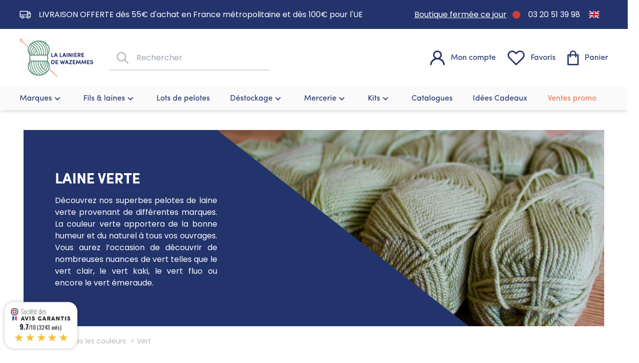

--- FILE ---
content_type: text/html; charset=UTF-8
request_url: https://www.lalainieredewazemmes.com/couleurs/vert/
body_size: 21142
content:
<!DOCTYPE html>
<html lang="en-US">
  <head>
    <meta charset="UTF-8" />
    <meta
      name="viewport"
      content="width=device-width, initial-scale=1.0, maximum-scale=1.0, user-scalable=no"
    />
    <meta name="google-site-verification" content="SU5djI84umN4Uj6dXwUQo4dYMs33_D1qoW2x6SLjilE" />

    <title>Laine verte | La Lainière de Wazemmes</title>
	<style>img:is([sizes="auto" i], [sizes^="auto," i]) { contain-intrinsic-size: 3000px 1500px }</style>
	<link rel="alternate" hreflang="fr" href="https://www.lalainieredewazemmes.com/couleurs/vert/" />
<link rel="alternate" hreflang="en" href="https://www.lalainieredewazemmes.com/en/colours/green/" />
<link rel="alternate" hreflang="x-default" href="https://www.lalainieredewazemmes.com/couleurs/vert/" />

<!-- Google Tag Manager for WordPress by gtm4wp.com -->
<script data-cfasync="false" data-pagespeed-no-defer>
	var gtm4wp_datalayer_name = "dataLayer";
	var dataLayer = dataLayer || [];
	const gtm4wp_use_sku_instead = false;
	const gtm4wp_currency = 'EUR';
	const gtm4wp_product_per_impression = 10;
	const gtm4wp_clear_ecommerce = false;
</script>
<!-- End Google Tag Manager for WordPress by gtm4wp.com --><meta name="description" content="Découvrez nos superbes pelotes de laine verte provenant de différentes marques. La couleur verte apportera de la bonne humeur et du naturel à tous vos ouvrages.">
<meta name="robots" content="index, follow, max-snippet:-1, max-image-preview:large, max-video-preview:-1">
<link rel="canonical" href="https://www.lalainieredewazemmes.com/couleurs/vert/">
<meta property="og:url" content="https://www.lalainieredewazemmes.com/couleurs/vert/">
<meta property="og:site_name" content="La Lainière de Wazemmes">
<meta property="og:locale" content="fr_FR">
<meta property="og:locale:alternate" content="en_US">
<meta property="og:type" content="object">
<meta property="og:title" content="Laine verte | La Lainière de Wazemmes">
<meta property="og:description" content="Découvrez nos superbes pelotes de laine verte provenant de différentes marques. La couleur verte apportera de la bonne humeur et du naturel à tous vos ouvrages.">
<meta property="fb:pages" content="">
<meta property="fb:admins" content="">
<meta property="fb:app_id" content="">
<meta name="twitter:card" content="summary">
<meta name="twitter:site" content="">
<meta name="twitter:creator" content="">
<meta name="twitter:title" content="Laine verte | La Lainière de Wazemmes">
<meta name="twitter:description" content="Découvrez nos superbes pelotes de laine verte provenant de différentes marques. La couleur verte apportera de la bonne humeur et du naturel à tous vos ouvrages.">
<link rel='dns-prefetch' href='//www.societe-des-avis-garantis.fr' />
<link rel='dns-prefetch' href='//www.google.com' />
<link rel='dns-prefetch' href='//fonts.googleapis.com' />
<link rel="alternate" type="application/rss+xml" title="Flux pour La Lainière de Wazemmes &raquo; Vert Couleur" href="https://www.lalainieredewazemmes.com/couleurs/vert/feed/" />
<script type="text/javascript">
/* <![CDATA[ */
window._wpemojiSettings = {"baseUrl":"https:\/\/s.w.org\/images\/core\/emoji\/16.0.1\/72x72\/","ext":".png","svgUrl":"https:\/\/s.w.org\/images\/core\/emoji\/16.0.1\/svg\/","svgExt":".svg","source":{"concatemoji":"https:\/\/www.lalainieredewazemmes.com\/qce\/wp-includes\/js\/wp-emoji-release.min.js?ver=6.8.3"}};
/*! This file is auto-generated */
!function(s,n){var o,i,e;function c(e){try{var t={supportTests:e,timestamp:(new Date).valueOf()};sessionStorage.setItem(o,JSON.stringify(t))}catch(e){}}function p(e,t,n){e.clearRect(0,0,e.canvas.width,e.canvas.height),e.fillText(t,0,0);var t=new Uint32Array(e.getImageData(0,0,e.canvas.width,e.canvas.height).data),a=(e.clearRect(0,0,e.canvas.width,e.canvas.height),e.fillText(n,0,0),new Uint32Array(e.getImageData(0,0,e.canvas.width,e.canvas.height).data));return t.every(function(e,t){return e===a[t]})}function u(e,t){e.clearRect(0,0,e.canvas.width,e.canvas.height),e.fillText(t,0,0);for(var n=e.getImageData(16,16,1,1),a=0;a<n.data.length;a++)if(0!==n.data[a])return!1;return!0}function f(e,t,n,a){switch(t){case"flag":return n(e,"\ud83c\udff3\ufe0f\u200d\u26a7\ufe0f","\ud83c\udff3\ufe0f\u200b\u26a7\ufe0f")?!1:!n(e,"\ud83c\udde8\ud83c\uddf6","\ud83c\udde8\u200b\ud83c\uddf6")&&!n(e,"\ud83c\udff4\udb40\udc67\udb40\udc62\udb40\udc65\udb40\udc6e\udb40\udc67\udb40\udc7f","\ud83c\udff4\u200b\udb40\udc67\u200b\udb40\udc62\u200b\udb40\udc65\u200b\udb40\udc6e\u200b\udb40\udc67\u200b\udb40\udc7f");case"emoji":return!a(e,"\ud83e\udedf")}return!1}function g(e,t,n,a){var r="undefined"!=typeof WorkerGlobalScope&&self instanceof WorkerGlobalScope?new OffscreenCanvas(300,150):s.createElement("canvas"),o=r.getContext("2d",{willReadFrequently:!0}),i=(o.textBaseline="top",o.font="600 32px Arial",{});return e.forEach(function(e){i[e]=t(o,e,n,a)}),i}function t(e){var t=s.createElement("script");t.src=e,t.defer=!0,s.head.appendChild(t)}"undefined"!=typeof Promise&&(o="wpEmojiSettingsSupports",i=["flag","emoji"],n.supports={everything:!0,everythingExceptFlag:!0},e=new Promise(function(e){s.addEventListener("DOMContentLoaded",e,{once:!0})}),new Promise(function(t){var n=function(){try{var e=JSON.parse(sessionStorage.getItem(o));if("object"==typeof e&&"number"==typeof e.timestamp&&(new Date).valueOf()<e.timestamp+604800&&"object"==typeof e.supportTests)return e.supportTests}catch(e){}return null}();if(!n){if("undefined"!=typeof Worker&&"undefined"!=typeof OffscreenCanvas&&"undefined"!=typeof URL&&URL.createObjectURL&&"undefined"!=typeof Blob)try{var e="postMessage("+g.toString()+"("+[JSON.stringify(i),f.toString(),p.toString(),u.toString()].join(",")+"));",a=new Blob([e],{type:"text/javascript"}),r=new Worker(URL.createObjectURL(a),{name:"wpTestEmojiSupports"});return void(r.onmessage=function(e){c(n=e.data),r.terminate(),t(n)})}catch(e){}c(n=g(i,f,p,u))}t(n)}).then(function(e){for(var t in e)n.supports[t]=e[t],n.supports.everything=n.supports.everything&&n.supports[t],"flag"!==t&&(n.supports.everythingExceptFlag=n.supports.everythingExceptFlag&&n.supports[t]);n.supports.everythingExceptFlag=n.supports.everythingExceptFlag&&!n.supports.flag,n.DOMReady=!1,n.readyCallback=function(){n.DOMReady=!0}}).then(function(){return e}).then(function(){var e;n.supports.everything||(n.readyCallback(),(e=n.source||{}).concatemoji?t(e.concatemoji):e.wpemoji&&e.twemoji&&(t(e.twemoji),t(e.wpemoji)))}))}((window,document),window._wpemojiSettings);
/* ]]> */
</script>
<style id='wp-emoji-styles-inline-css' type='text/css'>

	img.wp-smiley, img.emoji {
		display: inline !important;
		border: none !important;
		box-shadow: none !important;
		height: 1em !important;
		width: 1em !important;
		margin: 0 0.07em !important;
		vertical-align: -0.1em !important;
		background: none !important;
		padding: 0 !important;
	}
</style>
<link rel='stylesheet' id='wp-block-library-css' href='https://www.lalainieredewazemmes.com/qce/wp-includes/css/dist/block-library/style.min.css?ver=6.8.3' type='text/css' media='all' />
<style id='classic-theme-styles-inline-css' type='text/css'>
/*! This file is auto-generated */
.wp-block-button__link{color:#fff;background-color:#32373c;border-radius:9999px;box-shadow:none;text-decoration:none;padding:calc(.667em + 2px) calc(1.333em + 2px);font-size:1.125em}.wp-block-file__button{background:#32373c;color:#fff;text-decoration:none}
</style>
<style id='wpseopress-local-business-style-inline-css' type='text/css'>
span.wp-block-wpseopress-local-business-field{margin-right:8px}

</style>
<style id='wpseopress-table-of-contents-style-inline-css' type='text/css'>
.wp-block-wpseopress-table-of-contents li.active>a{font-weight:bold}

</style>
<style id='global-styles-inline-css' type='text/css'>
:root{--wp--preset--aspect-ratio--square: 1;--wp--preset--aspect-ratio--4-3: 4/3;--wp--preset--aspect-ratio--3-4: 3/4;--wp--preset--aspect-ratio--3-2: 3/2;--wp--preset--aspect-ratio--2-3: 2/3;--wp--preset--aspect-ratio--16-9: 16/9;--wp--preset--aspect-ratio--9-16: 9/16;--wp--preset--color--black: #000000;--wp--preset--color--cyan-bluish-gray: #abb8c3;--wp--preset--color--white: #ffffff;--wp--preset--color--pale-pink: #f78da7;--wp--preset--color--vivid-red: #cf2e2e;--wp--preset--color--luminous-vivid-orange: #ff6900;--wp--preset--color--luminous-vivid-amber: #fcb900;--wp--preset--color--light-green-cyan: #7bdcb5;--wp--preset--color--vivid-green-cyan: #00d084;--wp--preset--color--pale-cyan-blue: #8ed1fc;--wp--preset--color--vivid-cyan-blue: #0693e3;--wp--preset--color--vivid-purple: #9b51e0;--wp--preset--gradient--vivid-cyan-blue-to-vivid-purple: linear-gradient(135deg,rgba(6,147,227,1) 0%,rgb(155,81,224) 100%);--wp--preset--gradient--light-green-cyan-to-vivid-green-cyan: linear-gradient(135deg,rgb(122,220,180) 0%,rgb(0,208,130) 100%);--wp--preset--gradient--luminous-vivid-amber-to-luminous-vivid-orange: linear-gradient(135deg,rgba(252,185,0,1) 0%,rgba(255,105,0,1) 100%);--wp--preset--gradient--luminous-vivid-orange-to-vivid-red: linear-gradient(135deg,rgba(255,105,0,1) 0%,rgb(207,46,46) 100%);--wp--preset--gradient--very-light-gray-to-cyan-bluish-gray: linear-gradient(135deg,rgb(238,238,238) 0%,rgb(169,184,195) 100%);--wp--preset--gradient--cool-to-warm-spectrum: linear-gradient(135deg,rgb(74,234,220) 0%,rgb(151,120,209) 20%,rgb(207,42,186) 40%,rgb(238,44,130) 60%,rgb(251,105,98) 80%,rgb(254,248,76) 100%);--wp--preset--gradient--blush-light-purple: linear-gradient(135deg,rgb(255,206,236) 0%,rgb(152,150,240) 100%);--wp--preset--gradient--blush-bordeaux: linear-gradient(135deg,rgb(254,205,165) 0%,rgb(254,45,45) 50%,rgb(107,0,62) 100%);--wp--preset--gradient--luminous-dusk: linear-gradient(135deg,rgb(255,203,112) 0%,rgb(199,81,192) 50%,rgb(65,88,208) 100%);--wp--preset--gradient--pale-ocean: linear-gradient(135deg,rgb(255,245,203) 0%,rgb(182,227,212) 50%,rgb(51,167,181) 100%);--wp--preset--gradient--electric-grass: linear-gradient(135deg,rgb(202,248,128) 0%,rgb(113,206,126) 100%);--wp--preset--gradient--midnight: linear-gradient(135deg,rgb(2,3,129) 0%,rgb(40,116,252) 100%);--wp--preset--font-size--small: 13px;--wp--preset--font-size--medium: 20px;--wp--preset--font-size--large: 36px;--wp--preset--font-size--x-large: 42px;--wp--preset--spacing--20: 0.44rem;--wp--preset--spacing--30: 0.67rem;--wp--preset--spacing--40: 1rem;--wp--preset--spacing--50: 1.5rem;--wp--preset--spacing--60: 2.25rem;--wp--preset--spacing--70: 3.38rem;--wp--preset--spacing--80: 5.06rem;--wp--preset--shadow--natural: 6px 6px 9px rgba(0, 0, 0, 0.2);--wp--preset--shadow--deep: 12px 12px 50px rgba(0, 0, 0, 0.4);--wp--preset--shadow--sharp: 6px 6px 0px rgba(0, 0, 0, 0.2);--wp--preset--shadow--outlined: 6px 6px 0px -3px rgba(255, 255, 255, 1), 6px 6px rgba(0, 0, 0, 1);--wp--preset--shadow--crisp: 6px 6px 0px rgba(0, 0, 0, 1);}:where(.is-layout-flex){gap: 0.5em;}:where(.is-layout-grid){gap: 0.5em;}body .is-layout-flex{display: flex;}.is-layout-flex{flex-wrap: wrap;align-items: center;}.is-layout-flex > :is(*, div){margin: 0;}body .is-layout-grid{display: grid;}.is-layout-grid > :is(*, div){margin: 0;}:where(.wp-block-columns.is-layout-flex){gap: 2em;}:where(.wp-block-columns.is-layout-grid){gap: 2em;}:where(.wp-block-post-template.is-layout-flex){gap: 1.25em;}:where(.wp-block-post-template.is-layout-grid){gap: 1.25em;}.has-black-color{color: var(--wp--preset--color--black) !important;}.has-cyan-bluish-gray-color{color: var(--wp--preset--color--cyan-bluish-gray) !important;}.has-white-color{color: var(--wp--preset--color--white) !important;}.has-pale-pink-color{color: var(--wp--preset--color--pale-pink) !important;}.has-vivid-red-color{color: var(--wp--preset--color--vivid-red) !important;}.has-luminous-vivid-orange-color{color: var(--wp--preset--color--luminous-vivid-orange) !important;}.has-luminous-vivid-amber-color{color: var(--wp--preset--color--luminous-vivid-amber) !important;}.has-light-green-cyan-color{color: var(--wp--preset--color--light-green-cyan) !important;}.has-vivid-green-cyan-color{color: var(--wp--preset--color--vivid-green-cyan) !important;}.has-pale-cyan-blue-color{color: var(--wp--preset--color--pale-cyan-blue) !important;}.has-vivid-cyan-blue-color{color: var(--wp--preset--color--vivid-cyan-blue) !important;}.has-vivid-purple-color{color: var(--wp--preset--color--vivid-purple) !important;}.has-black-background-color{background-color: var(--wp--preset--color--black) !important;}.has-cyan-bluish-gray-background-color{background-color: var(--wp--preset--color--cyan-bluish-gray) !important;}.has-white-background-color{background-color: var(--wp--preset--color--white) !important;}.has-pale-pink-background-color{background-color: var(--wp--preset--color--pale-pink) !important;}.has-vivid-red-background-color{background-color: var(--wp--preset--color--vivid-red) !important;}.has-luminous-vivid-orange-background-color{background-color: var(--wp--preset--color--luminous-vivid-orange) !important;}.has-luminous-vivid-amber-background-color{background-color: var(--wp--preset--color--luminous-vivid-amber) !important;}.has-light-green-cyan-background-color{background-color: var(--wp--preset--color--light-green-cyan) !important;}.has-vivid-green-cyan-background-color{background-color: var(--wp--preset--color--vivid-green-cyan) !important;}.has-pale-cyan-blue-background-color{background-color: var(--wp--preset--color--pale-cyan-blue) !important;}.has-vivid-cyan-blue-background-color{background-color: var(--wp--preset--color--vivid-cyan-blue) !important;}.has-vivid-purple-background-color{background-color: var(--wp--preset--color--vivid-purple) !important;}.has-black-border-color{border-color: var(--wp--preset--color--black) !important;}.has-cyan-bluish-gray-border-color{border-color: var(--wp--preset--color--cyan-bluish-gray) !important;}.has-white-border-color{border-color: var(--wp--preset--color--white) !important;}.has-pale-pink-border-color{border-color: var(--wp--preset--color--pale-pink) !important;}.has-vivid-red-border-color{border-color: var(--wp--preset--color--vivid-red) !important;}.has-luminous-vivid-orange-border-color{border-color: var(--wp--preset--color--luminous-vivid-orange) !important;}.has-luminous-vivid-amber-border-color{border-color: var(--wp--preset--color--luminous-vivid-amber) !important;}.has-light-green-cyan-border-color{border-color: var(--wp--preset--color--light-green-cyan) !important;}.has-vivid-green-cyan-border-color{border-color: var(--wp--preset--color--vivid-green-cyan) !important;}.has-pale-cyan-blue-border-color{border-color: var(--wp--preset--color--pale-cyan-blue) !important;}.has-vivid-cyan-blue-border-color{border-color: var(--wp--preset--color--vivid-cyan-blue) !important;}.has-vivid-purple-border-color{border-color: var(--wp--preset--color--vivid-purple) !important;}.has-vivid-cyan-blue-to-vivid-purple-gradient-background{background: var(--wp--preset--gradient--vivid-cyan-blue-to-vivid-purple) !important;}.has-light-green-cyan-to-vivid-green-cyan-gradient-background{background: var(--wp--preset--gradient--light-green-cyan-to-vivid-green-cyan) !important;}.has-luminous-vivid-amber-to-luminous-vivid-orange-gradient-background{background: var(--wp--preset--gradient--luminous-vivid-amber-to-luminous-vivid-orange) !important;}.has-luminous-vivid-orange-to-vivid-red-gradient-background{background: var(--wp--preset--gradient--luminous-vivid-orange-to-vivid-red) !important;}.has-very-light-gray-to-cyan-bluish-gray-gradient-background{background: var(--wp--preset--gradient--very-light-gray-to-cyan-bluish-gray) !important;}.has-cool-to-warm-spectrum-gradient-background{background: var(--wp--preset--gradient--cool-to-warm-spectrum) !important;}.has-blush-light-purple-gradient-background{background: var(--wp--preset--gradient--blush-light-purple) !important;}.has-blush-bordeaux-gradient-background{background: var(--wp--preset--gradient--blush-bordeaux) !important;}.has-luminous-dusk-gradient-background{background: var(--wp--preset--gradient--luminous-dusk) !important;}.has-pale-ocean-gradient-background{background: var(--wp--preset--gradient--pale-ocean) !important;}.has-electric-grass-gradient-background{background: var(--wp--preset--gradient--electric-grass) !important;}.has-midnight-gradient-background{background: var(--wp--preset--gradient--midnight) !important;}.has-small-font-size{font-size: var(--wp--preset--font-size--small) !important;}.has-medium-font-size{font-size: var(--wp--preset--font-size--medium) !important;}.has-large-font-size{font-size: var(--wp--preset--font-size--large) !important;}.has-x-large-font-size{font-size: var(--wp--preset--font-size--x-large) !important;}
:where(.wp-block-post-template.is-layout-flex){gap: 1.25em;}:where(.wp-block-post-template.is-layout-grid){gap: 1.25em;}
:where(.wp-block-columns.is-layout-flex){gap: 2em;}:where(.wp-block-columns.is-layout-grid){gap: 2em;}
:root :where(.wp-block-pullquote){font-size: 1.5em;line-height: 1.6;}
</style>
<style id='woocommerce-inline-inline-css' type='text/css'>
.woocommerce form .form-row .required { visibility: visible; }
</style>
<link rel='stylesheet' id='woocommerce-wishlists-css' href='https://www.lalainieredewazemmes.com/wp-bundles/plugins/woocommerce-wishlists/assets/css/woocommerce-wishlists.min.css?ver=2.3.1' type='text/css' media='all' />
<link rel='stylesheet' id='wpml-legacy-horizontal-list-0-css' href='https://www.lalainieredewazemmes.com/wp-bundles/plugins/sitepress-multilingual-cms/templates/language-switchers/legacy-list-horizontal/style.min.css?ver=1' type='text/css' media='all' />
<link rel='stylesheet' id='wcsag-font-css' href='//fonts.googleapis.com/css?family=Open+Sans%3A600%2C400%2C400i%7COswald%3A700&#038;ver=6.8.3' type='text/css' media='all' />
<link rel='stylesheet' id='wcsag-main-css' href='https://www.lalainieredewazemmes.com/wp-bundles/plugins/woo-guaranteed-reviews-company/assets/css/main.css?ver=1.2.6' type='text/css' media='all' />
<link rel='stylesheet' id='brands-styles-css' href='https://www.lalainieredewazemmes.com/wp-bundles/plugins/woocommerce/assets/css/brands.css?ver=9.8.6' type='text/css' media='all' />
<link rel='stylesheet' id='wp_mailjet_form_builder_widget-widget-front-styles-css' href='https://www.lalainieredewazemmes.com/wp-bundles/plugins/mailjet-for-wordpress/src/widgetformbuilder/css/front-widget.css?ver=6.1.3' type='text/css' media='all' />
<link rel='stylesheet' id='wp_mailjet_subscribe_widget-widget-front-styles-css' href='https://www.lalainieredewazemmes.com/wp-bundles/plugins/mailjet-for-wordpress/src/widget/css/front-widget.css?ver=6.1.3' type='text/css' media='all' />
<link rel='stylesheet' id='wc-pb-checkout-blocks-css' href='https://www.lalainieredewazemmes.com/wp-bundles/plugins/woocommerce-product-bundles/assets/css/frontend/checkout-blocks.css?ver=8.3.5' type='text/css' media='all' />
<style id='wc-pb-checkout-blocks-inline-css' type='text/css'>
table.wc-block-cart-items .wc-block-cart-items__row.is-bundle__meta_hidden .wc-block-components-product-details__inclut, .wc-block-components-order-summary-item.is-bundle__meta_hidden .wc-block-components-product-details__inclut { display:none; } table.wc-block-cart-items .wc-block-cart-items__row.is-bundle .wc-block-components-product-details__inclut .wc-block-components-product-details__name, .wc-block-components-order-summary-item.is-bundle .wc-block-components-product-details__inclut .wc-block-components-product-details__name { display:block; margin-bottom: 0.5em } table.wc-block-cart-items .wc-block-cart-items__row.is-bundle .wc-block-components-product-details__inclut:not(:first-of-type) .wc-block-components-product-details__name, .wc-block-components-order-summary-item.is-bundle .wc-block-components-product-details__inclut:not(:first-of-type) .wc-block-components-product-details__name { display:none } table.wc-block-cart-items .wc-block-cart-items__row.is-bundle .wc-block-components-product-details__inclut + li:not( .wc-block-components-product-details__inclut ), .wc-block-components-order-summary-item.is-bundle .wc-block-components-product-details__inclut + li:not( .wc-block-components-product-details__inclut ) { margin-top:0.5em }
</style>
<link rel='stylesheet' id='wc-bundle-style-css' href='https://www.lalainieredewazemmes.com/wp-bundles/plugins/woocommerce-product-bundles/assets/css/frontend/woocommerce.css?ver=8.3.5' type='text/css' media='all' />
<link rel='stylesheet' id='cwginstock_frontend_css-css' href='https://www.lalainieredewazemmes.com/wp-bundles/plugins/back-in-stock-notifier-for-woocommerce/assets/css/frontend.min.css?ver=5.8.1' type='text/css' media='' />
<link rel='stylesheet' id='cwginstock_bootstrap-css' href='https://www.lalainieredewazemmes.com/wp-bundles/plugins/back-in-stock-notifier-for-woocommerce/assets/css/bootstrap.min.css?ver=5.8.1' type='text/css' media='' />
<script type="text/javascript" id="wpml-cookie-js-extra">
/* <![CDATA[ */
var wpml_cookies = {"wp-wpml_current_language":{"value":"fr","expires":1,"path":"\/"}};
var wpml_cookies = {"wp-wpml_current_language":{"value":"fr","expires":1,"path":"\/"}};
/* ]]> */
</script>
<script type="text/javascript" src="https://www.lalainieredewazemmes.com/wp-bundles/plugins/sitepress-multilingual-cms/res/js/cookies/language-cookie.js?ver=473900" id="wpml-cookie-js" defer="defer" data-wp-strategy="defer"></script>
<script type="text/javascript" src="https://www.lalainieredewazemmes.com/qce/wp-includes/js/jquery/jquery.min.js?ver=3.7.1" id="jquery-core-js"></script>
<script type="text/javascript" src="https://www.lalainieredewazemmes.com/qce/wp-includes/js/jquery/jquery-migrate.min.js?ver=3.4.1" id="jquery-migrate-js"></script>
<script type="text/javascript" src="https://www.lalainieredewazemmes.com/wp-bundles/plugins/miniorange-login-openid/includes/js/mo_openid_jquery.cookie.min.js?ver=6.8.3" id="js-cookie-script-js"></script>
<script type="text/javascript" src="https://www.lalainieredewazemmes.com/wp-bundles/plugins/miniorange-login-openid/includes/js/mo-openid-social_login.js?ver=6.8.3" id="mo-social-login-script-js"></script>
<script type="text/javascript" src="https://www.lalainieredewazemmes.com/wp-bundles/plugins/woocommerce/assets/js/jquery-blockui/jquery.blockUI.min.js?ver=2.7.0-wc.9.8.6" id="jquery-blockui-js" data-wp-strategy="defer"></script>
<script type="text/javascript" id="wc-add-to-cart-js-extra">
/* <![CDATA[ */
var wc_add_to_cart_params = {"ajax_url":"\/qce\/wp-admin\/admin-ajax.php","wc_ajax_url":"\/?wc-ajax=%%endpoint%%","i18n_view_cart":"Voir le panier","cart_url":"","is_cart":"","cart_redirect_after_add":"no"};
/* ]]> */
</script>
<script type="text/javascript" src="https://www.lalainieredewazemmes.com/wp-bundles/plugins/woocommerce/assets/js/frontend/add-to-cart.min.js?ver=9.8.6" id="wc-add-to-cart-js" defer="defer" data-wp-strategy="defer"></script>
<script type="text/javascript" src="https://www.lalainieredewazemmes.com/wp-bundles/plugins/woocommerce/assets/js/js-cookie/js.cookie.min.js?ver=2.1.4-wc.9.8.6" id="js-cookie-js" defer="defer" data-wp-strategy="defer"></script>
<script type="text/javascript" id="woocommerce-js-extra">
/* <![CDATA[ */
var woocommerce_params = {"ajax_url":"\/qce\/wp-admin\/admin-ajax.php","wc_ajax_url":"\/?wc-ajax=%%endpoint%%","i18n_password_show":"Afficher le mot de passe","i18n_password_hide":"Masquer le mot de passe"};
/* ]]> */
</script>
<script type="text/javascript" src="https://www.lalainieredewazemmes.com/wp-bundles/plugins/woocommerce/assets/js/frontend/woocommerce.min.js?ver=9.8.6" id="woocommerce-js" defer="defer" data-wp-strategy="defer"></script>
<link rel="next" href="https://www.lalainieredewazemmes.com/couleurs/vert/page/2/"><link rel="https://api.w.org/" href="https://www.lalainieredewazemmes.com/wp-json/" /><link rel="EditURI" type="application/rsd+xml" title="RSD" href="https://www.lalainieredewazemmes.com/qce/xmlrpc.php?rsd" />
<meta name="generator" content="WordPress 6.8.3" />
<meta name="generator" content="WooCommerce 9.8.6" />
<meta name="generator" content="WPML ver:4.7.3 stt:1,4;" />
		<script type="text/javascript">
				(function(c,l,a,r,i,t,y){
					c[a]=c[a]||function(){(c[a].q=c[a].q||[]).push(arguments)};t=l.createElement(r);t.async=1;
					t.src="https://www.clarity.ms/tag/"+i+"?ref=wordpress";y=l.getElementsByTagName(r)[0];y.parentNode.insertBefore(t,y);
				})(window, document, "clarity", "script", "uyab6d6sp3");
		</script>
		
<!-- This website runs the Product Feed PRO for WooCommerce by AdTribes.io plugin - version 13.4.3 -->

<!-- Google Tag Manager for WordPress by gtm4wp.com -->
<!-- GTM Container placement set to automatic -->
<script data-cfasync="false" data-pagespeed-no-defer type="text/javascript">
	var dataLayer_content = {"pagePostType":"product","pagePostType2":"tax-product","pageCategory":[]};
	dataLayer.push( dataLayer_content );
</script>
<script data-cfasync="false" data-pagespeed-no-defer type="text/javascript">
(function(w,d,s,l,i){w[l]=w[l]||[];w[l].push({'gtm.start':
new Date().getTime(),event:'gtm.js'});var f=d.getElementsByTagName(s)[0],
j=d.createElement(s),dl=l!='dataLayer'?'&l='+l:'';j.async=true;j.src=
'//www.googletagmanager.com/gtm.js?id='+i+dl;f.parentNode.insertBefore(j,f);
})(window,document,'script','dataLayer','GTM-5DLKRGC');
</script>
<!-- End Google Tag Manager for WordPress by gtm4wp.com -->	<noscript><style>.woocommerce-product-gallery{ opacity: 1 !important; }</style></noscript>
	<style>.breadcrumb {list-style:none;margin:0;padding-inline-start:0;}.breadcrumb li {margin:0;display:inline-block;position:relative;}.breadcrumb li::after{content:' > ';margin-left:5px;margin-right:5px;}.breadcrumb li:last-child::after{display:none}</style>		<style type="text/css" id="wp-custom-css">
			#netreviewsWidgetNum32033widget04av {
	display: none !important;
}		</style>
		
    <link rel="stylesheet" href="/build/app.bfd568e2.css">
    
    <script src="/build/runtime.18a02a75.js" defer></script><script src="/build/109.984d2752.js" defer></script><script src="/build/217.9e44df06.js" defer></script><script src="/build/11.fe680d2b.js" defer></script><script src="/build/96.eb193058.js" defer></script><script src="/build/app.9c2ba440.js" defer></script>

      <script src="/build/archive-product.a39f3811.js" defer></script>
  </head>
  <body class="archive tax-couleurs term-vert term-2004 wp-custom-logo wp-theme-qce-theme theme-qce-theme woocommerce woocommerce-page woocommerce-no-js">
    
<!-- GTM Container placement set to automatic -->
<!-- Google Tag Manager (noscript) -->
				<noscript><iframe src="https://www.googletagmanager.com/ns.html?id=GTM-5DLKRGC" height="0" width="0" style="display:none;visibility:hidden" aria-hidden="true"></iframe></noscript>
<!-- End Google Tag Manager (noscript) -->    <header>
  <div class="bg-primary text-white hidden lg:block">
  <div class="flex py-2 mx-10 2xl:container">
    <div class="flex items-center">
      <svg class="icon icon-truck mr-4" viewBox="0 0 51 36">
  <use href="/static/icons.svg#truck"/>
</svg>
      LIVRAISON OFFERTE dès 55€ d'achat en France métropolitaine et dès 100€ pour l'UE
    </div>
    <div class="flex items-center relative group underline -my-2 py-2 ml-auto">
      Boutique fermée ce jour
      <span
        class="ml-3 w-4 h-4 rounded-full bg-red"
      ></span>
      <div
        class="hidden group-hover:block absolute z-10 top-full -right-5 w-72 p-5 bg-primary font-text rounded-b-xl"
      >
        <div class="font-bold text-orange flex items-center mb-2">
          <svg class="icon icon-home text-lg mr-2" viewBox="0 0 16.054 15.976">
  <use href="/static/icons.svg#home"/>
</svg>
          Adresse
        </div>
        <p class="mb-1">7 Rue Jules Guesde</p>
        <p class="mb-4"></p>
        <div class="font-bold text-orange flex items-center mb-2">
          <svg class="icon icon-calendar text-lg mr-2" viewBox="0 0 15.951 17.546">
  <use href="/static/icons.svg#calendar"/>
</svg>
          Horaires du jour
        </div>
                  <p class="mb-1"> - </p>
              </div>
    </div>
    <a
      id="phoneNumberHeader"
      href="tel:03 20 51 39 98"
      class="ml-4 flex items-center"
    >
      03 20 51 39 98
    </a>
    
<div class="wpml-ls-statics-shortcode_actions wpml-ls wpml-ls-legacy-list-horizontal">
	<ul><li class="wpml-ls-slot-shortcode_actions wpml-ls-item wpml-ls-item-en wpml-ls-first-item wpml-ls-last-item wpml-ls-item-legacy-list-horizontal">
				<a href="https://www.lalainieredewazemmes.com/en/colours/green/" class="wpml-ls-link">
                                                        <img
            class="wpml-ls-flag"
            src="https://www.lalainieredewazemmes.com/wp-bundles/uploads/flags/gb.svg"
            alt="Anglais"
            width=21
            height=14
    /></a>
			</li></ul>
</div>

  </div>
</div>

  <div class="flex flex-wrap items-center 2xl:container lg:mx-10">
    <button id="mainNav__open" class="lg:hidden text-primary mx-5">
      <svg class="icon icon-menu text-xl" viewBox="0 0 18 12">
  <use href="/static/icons.svg#menu"/>
</svg>
    </button>
    <a
      href="https://www.lalainieredewazemmes.com"
      class="py-5 mr-5 grow max-w-[120px] lg:max-w-[150px]"
    >
      <img
        src="/static/logo/logo.svg"
        alt="La Lainière de Wazemmes"
      />
    </a>
    <div class="ml-auto lg:order-1 mr-5 sm:mr-10 lg:mr-0">
      <nav aria-label="Compte utilisateur">
  <ul class="flex text-primary font-title">
          <li class="mr-5 sm:mr-6">
        <a
          href="https://www.lalainieredewazemmes.com/mon-compte/"
          class="flex items-center relative py-3"
          aria-label="Mon compte"
        >
          <span class="flex relative">
            <svg class="icon icon-account text-2xl lg:text-3xl" viewBox="0 0 26.982 27.131">
  <use href="/static/icons.svg#account"/>
</svg>
                      </span>
          <span class="hidden ml-3 lg:inline">Mon compte</span>
        </a>
      </li>
          <li class="mr-5 sm:mr-6">
        <a
          href="https://www.lalainieredewazemmes.com/mon-compte/favoris/"
          class="flex items-center relative py-3"
          aria-label="Favoris"
        >
          <span class="flex relative">
            <svg class="icon icon-heart text-2xl lg:text-3xl" viewBox="0 0 30.692 26.588">
  <use href="/static/icons.svg#heart"/>
</svg>
                      </span>
          <span class="hidden ml-3 lg:inline">Favoris</span>
        </a>
      </li>
          <li class="">
        <a
          href="https://www.lalainieredewazemmes.com/panier/"
          class="flex items-center relative py-3"
          aria-label="Panier"
        >
          <span class="flex relative">
            <svg class="icon icon-basket text-2xl lg:text-3xl" viewBox="0 0 22.227 28.578">
  <use href="/static/icons.svg#basket"/>
</svg>
                      </span>
          <span class="hidden ml-3 lg:inline">Panier</span>
        </a>
      </li>
      </ul>
</nav>

    </div>
    <div class="w-full lg:w-[22rem] bg-primary lg:bg-transparent p-3">
      <form role="search" action="https://www.lalainieredewazemmes.com" method="get" class="relative z-40">
  <input
    id="search"
    type="search"
    name="s"
    placeholder="Rechercher"
    value=""
    autocomplete="off"
    class="transition-[outline] w-full rounded-full pl-11 pr-7 py-1 outline outline-0 focus:outline-4 outline-gray/40 outline-offset-0 border-gray lg:rounded-none lg:border-b lg:py-3 lg:pl-14"
  />
  <button
    type="submit"
    class="absolute left-0 top-0 bottom-0 pl-4 pr-3 rounded-l-full lg:text-2xl lg:text-gray lg:rounded-none"
    aria-label="Rechercher"
  >
    <svg class="icon icon-magnify" viewBox="0 0 26.823 26.831">
  <use href="/static/icons.svg#magnify"/>
</svg>
  </button>

  <div
    id="search-results"
    class="hidden absolute top-full left-0 right-0 max-h-lg bg-white shadow-lg rounded lg:rounded-none max-h-[30rem] overflow-y-auto mt-6 lg:mt-0"
  ></div>
</form>

<div
  id="search-outside"
  class="hidden fixed top-0 left-0 right-0 bottom-0 z-30"
></div>

    </div>
  </div>
  <div class="lg:w-full lg:order-2 shadow-md bg-lighterGray">
    <div class="2xl:container lg:mx-10">
      <nav
  aria-label="Menu principal"
  class="mainNav fixed overflow-auto lg:overflow-visible inset-0 top-[var(--wp--admin-bar--height)] transition -translate-x-full z-[100000] text-primary p-5 lg:static lg:p-0 lg:transition-none lg:transform-none"
>
  <button
    id="mainNav__close"
    class="btn btn-primary btn-icon ml-auto mb-2 lg:hidden"
  >
    <svg class="icon icon-close" viewBox="0 0 14 14">
  <use href="/static/icons.svg#close"/>
</svg>
  </button>
  <ul class="lg:flex items-stretch justify-between">
    <li class="mainNav__container">
      <button class="mainNav__item">
        Marques
        <svg class="icon icon-chevron-down mainNav__item__icon transition-transform ml-auto text-3xl -rotate-90" viewBox="0 0 24 24">
  <use href="/static/icons.svg#chevron-down"/>
</svg>
      </button>
      <div class="mainNav__submenu hidden">
        <ul class="lg:columns-2 lg:pr-0 lg:-mr-px pb-4 lg:py-4">
                                    <li>
                <a
                  href="https://www.lalainieredewazemmes.com/marques/annell/"
                  class="mainNav__submenu__item lg:border-r border-gray/40"
                >
                  Annell
                </a>
              </li>
                                                <li>
                <a
                  href="https://www.lalainieredewazemmes.com/marques/lammy-yarns/"
                  class="mainNav__submenu__item lg:border-r border-gray/40"
                >
                  Lammy Yarns
                </a>
              </li>
                                                <li>
                <a
                  href="https://www.lalainieredewazemmes.com/marques/textiles-de-la-marque/"
                  class="mainNav__submenu__item lg:border-r border-gray/40"
                >
                  Textiles de la Marque
                </a>
              </li>
                                                <li>
                <a
                  href="https://www.lalainieredewazemmes.com/marques/distrifil/"
                  class="mainNav__submenu__item lg:border-r border-gray/40"
                >
                  Distrifil
                </a>
              </li>
                                                <li>
                <a
                  href="https://www.lalainieredewazemmes.com/marques/kartopu/"
                  class="mainNav__submenu__item lg:border-r border-gray/40"
                >
                  Kartopu
                </a>
              </li>
                                                <li>
                <a
                  href="https://www.lalainieredewazemmes.com/marques/rozetti/"
                  class="mainNav__submenu__item lg:border-r border-gray/40"
                >
                  Rozetti
                </a>
              </li>
                                                <li>
                <a
                  href="https://www.lalainieredewazemmes.com/marques/himalaya/"
                  class="mainNav__submenu__item lg:border-r border-gray/40"
                >
                  Himalaya
                </a>
              </li>
                                                <li>
                <a
                  href="https://www.lalainieredewazemmes.com/marques/lang/"
                  class="mainNav__submenu__item lg:border-r border-gray/40"
                >
                  Lang Yarns
                </a>
              </li>
                                                <li>
                <a
                  href="https://www.lalainieredewazemmes.com/marques/cheval-blanc/"
                  class="mainNav__submenu__item lg:border-r border-gray/40"
                >
                  Cheval Blanc
                </a>
              </li>
                                                <li>
                <a
                  href="https://www.lalainieredewazemmes.com/marques/prym/"
                  class="mainNav__submenu__item lg:border-r border-gray/40"
                >
                  Prym
                </a>
              </li>
                                                <li>
                <a
                  href="https://www.lalainieredewazemmes.com/marques/knitpro/"
                  class="mainNav__submenu__item lg:border-r border-gray/40"
                >
                  KnitPro
                </a>
              </li>
                                                <li>
                <a
                  href="https://www.lalainieredewazemmes.com/marques/hobby-gift/"
                  class="mainNav__submenu__item lg:border-r border-gray/40"
                >
                  Hobby Gift
                </a>
              </li>
                                                <li>
                <a
                  href="https://www.lalainieredewazemmes.com/marques/lantern-moon/"
                  class="mainNav__submenu__item lg:border-r border-gray/40"
                >
                  Lantern Moon
                </a>
              </li>
                                                <li>
                <a
                  href="https://www.lalainieredewazemmes.com/marques/autres-marques/"
                  class="mainNav__submenu__item lg:border-r border-gray/40"
                >
                  Autres marques
                </a>
              </li>
                                                <li>
                <a
                  href="https://www.lalainieredewazemmes.com/marques/toutes-les-marques/"
                  class="mainNav__submenu__item lg:border-r border-gray/40"
                >
                  Toutes les marques
                </a>
              </li>
                              </ul>
        <div>
          <img
            src="/static/menu/marques.jpeg"
            class="hidden xl:block w-[16rem] h-full object-cover"
          />
        </div>
      </div>
    </li>
    <li class="mainNav__container">
      <button class="mainNav__item">
        Fils &amp; laines
        <svg class="icon icon-chevron-down mainNav__item__icon transition-transform ml-auto text-3xl -rotate-90" viewBox="0 0 24 24">
  <use href="/static/icons.svg#chevron-down"/>
</svg>
      </button>
      <div class="mainNav__submenu hidden">
        <ul class="lg:flex lg:divide-x divide-gray/60 pb-4 lg:py-4">
          <li class="mb-3 lg:mb-0">
            <div class="mainNav__item">
              <svg class="icon icon-ball text-coral text-2xl mr-3" viewBox="0 0 25 25">
  <use href="/static/icons.svg#ball"/>
</svg>
               Types de fils 
            </div>
            <ul>
                                                <li>
                    <a href="https://www.lalainieredewazemmes.com/typedefils/fils-classiques/" class="mainNav__submenu__item">
                      Fils classiques
                    </a>
                  </li>
                                                                <li>
                    <a href="https://www.lalainieredewazemmes.com/typedefils/fils-nobles/" class="mainNav__submenu__item">
                      Fils nobles
                    </a>
                  </li>
                                                                <li>
                    <a href="https://www.lalainieredewazemmes.com/typedefils/fils-poilus/" class="mainNav__submenu__item">
                      Fils poilus
                    </a>
                  </li>
                                                                <li>
                    <a href="https://www.lalainieredewazemmes.com/typedefils/fils-fantaisie/" class="mainNav__submenu__item">
                      Fils fantaisie
                    </a>
                  </li>
                                                                <li>
                    <a href="https://www.lalainieredewazemmes.com/typedefils/fils-chenille/" class="mainNav__submenu__item">
                      Fils chenille
                    </a>
                  </li>
                                                                <li>
                    <a href="https://www.lalainieredewazemmes.com/typedefils/macrame/" class="mainNav__submenu__item">
                      Fils macramé
                    </a>
                  </li>
                                                                <li>
                    <a href="https://www.lalainieredewazemmes.com/typedefils/fils-pailletes/" class="mainNav__submenu__item">
                      Fils pailletés
                    </a>
                  </li>
                                                                <li>
                    <a href="https://www.lalainieredewazemmes.com/typedefils/fils-layette/" class="mainNav__submenu__item">
                      Fils layette
                    </a>
                  </li>
                                                                <li>
                    <a href="https://www.lalainieredewazemmes.com/typedefils/fils-chaussettes/" class="mainNav__submenu__item">
                      Fils chaussettes
                    </a>
                  </li>
                                            <li>
                <a href="https://www.lalainieredewazemmes.com/categorie-produit/fils-et-laines/" class="mainNav__submenu__item">
                  Toutes les pelotes
                </a>
              </li>
            </ul>
          </li>
          <li class="mb-3 lg:mb-0">
            <div class="mainNav__item">
              <svg class="icon icon-ball text-primary text-2xl mr-3" viewBox="0 0 25 25">
  <use href="/static/icons.svg#ball"/>
</svg>
              Matières
            </div>
            <ul>
                                                <li>
                    <a href="https://www.lalainieredewazemmes.com/matieres/laine/" class="mainNav__submenu__item">
                      Laine
                    </a>
                  </li>
                                                                <li>
                    <a href="https://www.lalainieredewazemmes.com/matieres/coton/" class="mainNav__submenu__item">
                      Coton
                    </a>
                  </li>
                                                                <li>
                    <a href="https://www.lalainieredewazemmes.com/matieres/acrylique/" class="mainNav__submenu__item">
                      Acrylique
                    </a>
                  </li>
                                                                <li>
                    <a href="https://www.lalainieredewazemmes.com/matieres/synthetiques/" class="mainNav__submenu__item">
                      Synthétiques
                    </a>
                  </li>
                                                                <li>
                    <a href="https://www.lalainieredewazemmes.com/matieres/100-laine/" class="mainNav__submenu__item">
                      100% Laine
                    </a>
                  </li>
                                                                <li>
                    <a href="https://www.lalainieredewazemmes.com/matieres/alpaga/" class="mainNav__submenu__item">
                      Alpaga
                    </a>
                  </li>
                                                                <li>
                    <a href="https://www.lalainieredewazemmes.com/matieres/mohair/" class="mainNav__submenu__item">
                      Mohair
                    </a>
                  </li>
                                                                <li>
                    <a href="https://www.lalainieredewazemmes.com/matieres/soie/" class="mainNav__submenu__item">
                      Soie
                    </a>
                  </li>
                                                                <li>
                    <a href="https://www.lalainieredewazemmes.com/matieres/toutes-les-matieres/" class="mainNav__submenu__item">
                      Toutes les matières
                    </a>
                  </li>
                                          </ul>
          </li>
          <li>
            <div class="mainNav__item">
              <svg class="icon icon-ball text-orange text-2xl mr-3" viewBox="0 0 25 25">
  <use href="/static/icons.svg#ball"/>
</svg>
              Numéros d&#039;aiguilles
            </div>
            <ul class="lg:columns-2">
                                                <li>
                    <a href="https://www.lalainieredewazemmes.com/aiguilles/taille-1-3/" class="mainNav__submenu__item">
                      Taille 1 à 3
                    </a>
                  </li>
                                                                <li>
                    <a href="https://www.lalainieredewazemmes.com/aiguilles/taille-4/" class="mainNav__submenu__item">
                      Taille 4
                    </a>
                  </li>
                                                                <li>
                    <a href="https://www.lalainieredewazemmes.com/aiguilles/taille-5/" class="mainNav__submenu__item">
                      Taille 5
                    </a>
                  </li>
                                                                <li>
                    <a href="https://www.lalainieredewazemmes.com/aiguilles/taille-6/" class="mainNav__submenu__item">
                      Taille 6
                    </a>
                  </li>
                                                                <li>
                    <a href="https://www.lalainieredewazemmes.com/aiguilles/taille-7/" class="mainNav__submenu__item">
                      Taille 7
                    </a>
                  </li>
                                                                <li>
                    <a href="https://www.lalainieredewazemmes.com/aiguilles/taille-8/" class="mainNav__submenu__item">
                      Taille 8
                    </a>
                  </li>
                                                                <li>
                    <a href="https://www.lalainieredewazemmes.com/aiguilles/taille-9/" class="mainNav__submenu__item">
                      Taille 9
                    </a>
                  </li>
                                                                <li>
                    <a href="https://www.lalainieredewazemmes.com/aiguilles/taille-10-et-plus/" class="mainNav__submenu__item">
                      Tailles 10 et +
                    </a>
                  </li>
                                                                <li>
                    <a href="https://www.lalainieredewazemmes.com/aiguilles/toutes-les-tailles/" class="mainNav__submenu__item">
                      Toutes les tailles
                    </a>
                  </li>
                                          </ul>
          </li>
        </ul>
        <div>
          <img
            src="/static/menu/laines.jpeg"
            class="hidden xl:block w-[16rem] h-full object-cover"
          />
        </div>
      </div>
    </li>
          <li class="mainNav__container">
        <a href="https://www.lalainieredewazemmes.com/categorie-produit/lot-pelotes/" class="mainNav__item">
          Lots de pelotes
        </a>
      </li>
        <li class="mainNav__container">
      <button class="mainNav__item">
        Déstockage
        <svg class="icon icon-chevron-down mainNav__item__icon transition-transform ml-auto text-3xl -rotate-90" viewBox="0 0 24 24">
  <use href="/static/icons.svg#chevron-down"/>
</svg>
      </button>
      <div class="mainNav__submenu hidden pb-4 lg:py-4">
        <ul>
          <li>
            <a
              href="https://www.lalainieredewazemmes.com/categorie-produit/tout-destockages/"
              class="!flex items-center mainNav__submenu__item"
            >
              <svg class="icon icon-package-remove text-xl mr-3" viewBox="0 0 22 22">
  <use href="/static/icons.svg#package-remove"/>
</svg>
              Tous les déstockages
            </a>
          </li>
          <li>
            <a
              href="https://www.lalainieredewazemmes.com/categorie-produit/tout-destockages/edition-limitee/"
              class="!flex items-center mainNav__submenu__item"
            >
              <svg class="icon icon-timer text-xl mr-3" viewBox="0 0 21 21">
  <use href="/static/icons.svg#timer"/>
</svg>
              Editions très limitées
            </a>
          </li>
        </ul>
      </div>
    </li>
    <li class="mainNav__container">
      <button class="mainNav__item">
        Mercerie
        <svg class="icon icon-chevron-down mainNav__item__icon transition-transform ml-auto text-3xl -rotate-90" viewBox="0 0 24 24">
  <use href="/static/icons.svg#chevron-down"/>
</svg>
      </button>
      <div class="mainNav__submenu hidden !-left-[22rem]">
        <ul class="lg:flex lg:divide-x divide-gray/40 lg:p-r-0 pb-4 lg:py-4">
          <li>
            <div class="mainNav__item" class="mainNav__submenu__item">
              <a href="https://www.lalainieredewazemmes.com/categorie-produit/accessoires/aiguilles/">
                Aiguilles à tricoter
              </a>
            </div>
            <ul>
                                                              <li>
                    <a href="https://www.lalainieredewazemmes.com/typesaiguille/bambou/" class="mainNav__submenu__item">
                      Aiguilles en bambou
                    </a>
                  </li>
                                                                <li>
                    <a href="https://www.lalainieredewazemmes.com/typesaiguille/metal/" class="mainNav__submenu__item">
                      Aiguilles en métal
                    </a>
                  </li>
                                                                <li>
                    <a href="https://www.lalainieredewazemmes.com/typesaiguille/droite/" class="mainNav__submenu__item">
                      Aiguilles droites
                    </a>
                  </li>
                                                                <li>
                    <a href="https://www.lalainieredewazemmes.com/typesaiguille/circulaire/" class="mainNav__submenu__item">
                      Aiguilles circulaires
                    </a>
                  </li>
                                                                <li>
                    <a href="https://www.lalainieredewazemmes.com/typesaiguille/ergonomique/" class="mainNav__submenu__item">
                      Aiguilles ergonomiques
                    </a>
                  </li>
                                                                <li>
                    <a href="https://www.lalainieredewazemmes.com/typesaiguille/torsade/" class="mainNav__submenu__item">
                      Aiguilles à torsade
                    </a>
                  </li>
                                                                <li>
                    <a href="https://www.lalainieredewazemmes.com/typesaiguille/autres-aiguilles/" class="mainNav__submenu__item">
                      Autres aiguilles
                    </a>
                  </li>
                                          </ul>
          </li>
          <li>
            <div class="mainNav__item">
              <a href="https://www.lalainieredewazemmes.com/categorie-produit/accessoires/crochets/">Crochets</a>
            </div>
            <ul>
                                                <li>
                    <a href="https://www.lalainieredewazemmes.com/typescrochet/bambou/" class="mainNav__submenu__item">
                      Crochets en bambou
                    </a>
                  </li>
                                                                <li>
                    <a href="https://www.lalainieredewazemmes.com/typescrochet/metal/" class="mainNav__submenu__item">
                      Crochets en métal
                    </a>
                  </li>
                                                                <li>
                    <a href="https://www.lalainieredewazemmes.com/typescrochet/classique/" class="mainNav__submenu__item">
                      Crochets classiques
                    </a>
                  </li>
                                                                <li>
                    <a href="https://www.lalainieredewazemmes.com/typescrochet/ergonomique/" class="mainNav__submenu__item">
                      Crochets ergonomiques
                    </a>
                  </li>
                                                                <li>
                    <a href="https://www.lalainieredewazemmes.com/typescrochet/tunisien/" class="mainNav__submenu__item">
                      Crochets tunisiens
                    </a>
                  </li>
                                                                <li>
                    <a href="https://www.lalainieredewazemmes.com/typescrochet/autres-crochets/" class="mainNav__submenu__item">
                      Autres crochets
                    </a>
                  </li>
                                          </ul>
          </li>
          <li>
            <div class="mainNav__item" class="mainNav__submenu__item">
              <a href="https://www.lalainieredewazemmes.com/categorie-produit/accessoires/autres-accessoires/">
                Autres accessoires
              </a>
            </div>
            <ul>
                                                <li>
                    <a href="https://www.lalainieredewazemmes.com/categorie-produit/accessoires/autres-accessoires/etuis-et-sacs-de-rangement/" class="mainNav__submenu__item">
                      Étuis et sacs de rangement
                    </a>
                  </li>
                                                                <li>
                    <a href="https://www.lalainieredewazemmes.com/categorie-produit/accessoires/autres-accessoires/anneaux-marqueurs/" class="mainNav__submenu__item">
                      Anneaux marqueurs
                    </a>
                  </li>
                                                                <li>
                    <a href="https://www.lalainieredewazemmes.com/categorie-produit/accessoires/autres-accessoires/ramasse-mailles/" class="mainNav__submenu__item">
                      Ramasse mailles
                    </a>
                  </li>
                                                                <li>
                    <a href="https://www.lalainieredewazemmes.com/categorie-produit/accessoires/autres-accessoires/aiguilles-laine/" class="mainNav__submenu__item">
                      Aiguilles à laine
                    </a>
                  </li>
                                                                <li>
                    <a href="https://www.lalainieredewazemmes.com/categorie-produit/accessoires/autres-accessoires/tricotins/" class="mainNav__submenu__item">
                      Tricotins
                    </a>
                  </li>
                                                                <li>
                    <a href="https://www.lalainieredewazemmes.com/categorie-produit/accessoires/autres-accessoires/yeux-de-securite-amigurumis-et-peluches/" class="mainNav__submenu__item">
                      Yeux de sécurité
                    </a>
                  </li>
                                                                <li>
                    <a href="https://www.lalainieredewazemmes.com/categorie-produit/accessoires/autres-accessoires/ouate/" class="mainNav__submenu__item">
                      Ouate
                    </a>
                  </li>
                                          </ul>
          </li>
        </ul>
        <div>
          <img
            src="/static/menu/accessoires.jpeg"
            class="hidden xl:block w-[16rem] h-full object-cover"
          />
        </div>
      </div>
    </li>
    <li class="mainNav__container">
      <button class="mainNav__item">
        Kits
        <svg class="icon icon-chevron-down mainNav__item__icon transition-transform ml-auto text-3xl -rotate-90" viewBox="0 0 24 24">
  <use href="/static/icons.svg#chevron-down"/>
</svg>
      </button>
      <div class="mainNav__submenu hidden !-left-[16rem]">
        <ul class="lg:flex lg:divide-x divide-gray/40 lg:p-r-0 pb-4 lg:py-4">
          <li>
            <div class="mainNav__item" class="mainNav__submenu__item">
              <a href="https://www.lalainieredewazemmes.com/categorie-produit/kits/kits-tricot/">Kits tricot</a>
            </div>
            <ul>
                              <li>
                  <a href="https://www.lalainieredewazemmes.com/categorie-produit/kits/kits-tricot/enfant/" class="mainNav__submenu__item">
                    Enfant
                  </a>
                </li>
                              <li>
                  <a href="https://www.lalainieredewazemmes.com/categorie-produit/kits/kits-tricot/femme/" class="mainNav__submenu__item">
                    Femme
                  </a>
                </li>
                              <li>
                  <a href="https://www.lalainieredewazemmes.com/categorie-produit/kits/kits-tricot/homme/" class="mainNav__submenu__item">
                    Homme
                  </a>
                </li>
                              <li>
                  <a href="https://www.lalainieredewazemmes.com/categorie-produit/kits/kits-tricot/kit-accessoires-tricot/" class="mainNav__submenu__item">
                    Accessoires
                  </a>
                </li>
                          </ul>
          </li>
          <li>
            <div class="mainNav__item">
              <a href="https://www.lalainieredewazemmes.com/categorie-produit/kits/kits-crochet/">
                Kits crochet
              </a>
            </div>
            <ul>
                              <li>
                  <a href="https://www.lalainieredewazemmes.com/categorie-produit/kits/kits-crochet/kit-accessoires-crochet/" class="mainNav__submenu__item">
                    Accessoires
                  </a>
                </li>
                              <li>
                  <a href="https://www.lalainieredewazemmes.com/categorie-produit/kits/kits-crochet/amigurumis/" class="mainNav__submenu__item">
                    Amigurumis
                  </a>
                </li>
                              <li>
                  <a href="https://www.lalainieredewazemmes.com/categorie-produit/kits/kits-crochet/maison/" class="mainNav__submenu__item">
                    Maison
                  </a>
                </li>
                          </ul>
          </li>
        </ul>
        <div>
          <img
            src="/static/menu/kits.jpeg"
            class="hidden xl:block w-[16rem] h-full object-cover"
          />
        </div>
      </div>
    </li>
          <li class="mainNav__container">
        <a href="https://www.lalainieredewazemmes.com/categorie-produit/catalogues/" class="mainNav__item">
          Catalogues
        </a>
      </li>
        <li class="mainNav__container">
      <a href="https://www.lalainieredewazemmes.com/categorie-produit/cadeaux/" class="mainNav__item">
        Idées Cadeaux
      </a>
    </li>
          <li class="mainNav__container">
        <a href="https://www.lalainieredewazemmes.com/categorie-produit/promotions/" class="mainNav__item text-coral">
          Ventes promo
        </a>
      </li>
      </ul>
  <div class="lg:hidden">
    
<div class="wpml-ls-statics-shortcode_actions wpml-ls wpml-ls-legacy-list-horizontal">
	<ul><li class="wpml-ls-slot-shortcode_actions wpml-ls-item wpml-ls-item-en wpml-ls-first-item wpml-ls-last-item wpml-ls-item-legacy-list-horizontal">
				<a href="https://www.lalainieredewazemmes.com/en/colours/green/" class="wpml-ls-link">
                                                        <img
            class="wpml-ls-flag"
            src="https://www.lalainieredewazemmes.com/wp-bundles/uploads/flags/gb.svg"
            alt="Anglais"
            width=21
            height=14
    /></a>
			</li></ul>
</div>

  </div>
</nav>

    </div>
  </div>
</header>


      <section>
      <section class="relative text-white md:container md:mt-10 mb-5">
    <div class="bg-primary flex flex-row items-center">
      <div class="relative order-2 self-stretch w-1/3 sm:w-1/2 lg:w-2/3">
                  <img
            class="archiveProduct__image w-full object-cover h-full lg:min-h-full lg:h-[400px]"
            src=" https://www.lalainieredewazemmes.com/wp-bundles/uploads/2022/12/vert.jpeg"
          />
              </div>
      <div class="w-2/3 sm:w-1/2 lg:w-1/3">
        <div class="p-6 md:p-16 md:py-8 md:pr-0 prose-invert text-white">
          <p class="uppercase font-bold font-title"></p>
          <h1 class="uppercase font-bold text-3xl font-title mt-2 mb-3">
            Laine verte 
          </h1>
          <p style="text-align: justify;"><span style="font-weight: 400;">Découvrez nos superbes pelotes de laine verte provenant de différentes marques. La couleur verte apportera de la bonne humeur et du naturel à tous vos ouvrages. Vous aurez l’occasion de découvrir de nombreuses nuances de vert telles que le vert clair, le vert kaki, le vert fluo ou encore le vert émeraude. </span></p>

        </div>
      </div>
    </div>
  </section>

    <div class="container">
      <section class="md:pr-8">
  <div class="text-sm text-gray"><nav  aria-label="breadcrumb"><ol class="breadcrumb" itemscope itemtype="https://schema.org/BreadcrumbList"><li class="breadcrumb-item" itemprop="itemListElement" itemscope itemtype="https://schema.org/ListItem"><a itemscope itemtype="https://schema.org/WebPage" itemprop="item" itemid="https://www.lalainieredewazemmes.com" href="https://www.lalainieredewazemmes.com"><span itemprop="name">Accueil</span></a><meta itemprop="position" content="1"></li><li class="breadcrumb-item" itemprop="itemListElement" itemscope itemtype="https://schema.org/ListItem"><a itemscope itemtype="https://schema.org/WebPage" itemprop="item" itemid="https://www.lalainieredewazemmes.com/couleurs/toutes-les-couleurs/" href="https://www.lalainieredewazemmes.com/couleurs/toutes-les-couleurs/"><span itemprop="name">Toutes les couleurs</span></a><meta itemprop="position" content="2"></li><li class="breadcrumb-item active" aria-current="page" itemprop="itemListElement" itemscope itemtype="https://schema.org/ListItem"><span itemprop="name">Vert</span><meta itemprop="position" content="3"></li></ol></nav></div>
</section>

      <div class="flex flex-row flex-wrap py-5">
        <div class="w-full md:w-1/4">
                      <section class="md:pr-8">
  <button
    type="button"
    id="archiveProduct__filtres__open"
    class="btn btn-beige btn-hover-primary uppercase w-full md:hidden mb-3 flex relative justify-center items-center"
  >
    Filtrer
    <svg class="icon icon-filters  text-3xl absolute right-5" viewBox="0 0 31.508 31.508">
  <use href="/static/icons.svg#filters"/>
</svg>
  </button>
  <div
    class="archiveProduct__filtres fixed md:relative md:flex z-[100000] md:z-10 overflow-auto lg:overflow-visible py-8 md:py-3 px-10 md:px-5 bg-orange md:bg-lighterGray text-primary inset-0 top-[var(--wp--admin-bar--height)] md:top-0 transition translate-y-full md:translate-y-0"
  >
    <div>
      <div
        class="flex md:hidden justify-between border-b-2 uppercase text-xl md:text-sm md:text-primary font-bold font-title pb-4 mb-4 text-white"
      >
        <div class="font-medium">Filtres</div>
        <button
          type="button"
          id="archiveProduct__filtres__close"
          class="uppercase flex items-center text-md"
        >
          Fermer
          <svg class="icon icon-close ml-3" viewBox="0 0 14 14">
  <use href="/static/icons.svg#close"/>
</svg>
        </button>
      </div>
      <form method="get" action=https://www.lalainieredewazemmes.com/couleurs/vert/ id="archiveProduct__form">
                  <div class="archiveProduct__filtres__seeMore__container mb-5">
            <div
              class="mb-3 uppercase font-title text-xl md:text-sm md:text-primary font-bold text-white mt-4"
            >
              Marques
            </div>
            <div class="flex flex-wrap -mx-2">
                              <label
                  for="marque-1971"
                  class="px-2 w-1/2 md:w-full flex items-center cursor-pointer font-bold md:font-normal md:text-sm mb-2 "
                >
                  <input
                    id="marque-1971"
                    type="checkbox"
                    
                    value="annell"
                    name="marques[]"
                    autocomplete="off"
                    class="appearance-none w-4 h-4 bg-white shadow mr-3 outline-[3px] outline-offset-[-3px] outline-white outline checked:bg-primary"
                  />
                  Annell
                </label>
                              <label
                  for="marque-2209"
                  class="px-2 w-1/2 md:w-full flex items-center cursor-pointer font-bold md:font-normal md:text-sm mb-2 "
                >
                  <input
                    id="marque-2209"
                    type="checkbox"
                    
                    value="lammy-yarns"
                    name="marques[]"
                    autocomplete="off"
                    class="appearance-none w-4 h-4 bg-white shadow mr-3 outline-[3px] outline-offset-[-3px] outline-white outline checked:bg-primary"
                  />
                  Lammy Yarns
                </label>
                              <label
                  for="marque-2017"
                  class="px-2 w-1/2 md:w-full flex items-center cursor-pointer font-bold md:font-normal md:text-sm mb-2 "
                >
                  <input
                    id="marque-2017"
                    type="checkbox"
                    
                    value="textiles-de-la-marque"
                    name="marques[]"
                    autocomplete="off"
                    class="appearance-none w-4 h-4 bg-white shadow mr-3 outline-[3px] outline-offset-[-3px] outline-white outline checked:bg-primary"
                  />
                  Textiles de la Marque
                </label>
                              <label
                  for="marque-2010"
                  class="px-2 w-1/2 md:w-full flex items-center cursor-pointer font-bold md:font-normal md:text-sm mb-2 "
                >
                  <input
                    id="marque-2010"
                    type="checkbox"
                    
                    value="distrifil"
                    name="marques[]"
                    autocomplete="off"
                    class="appearance-none w-4 h-4 bg-white shadow mr-3 outline-[3px] outline-offset-[-3px] outline-white outline checked:bg-primary"
                  />
                  Distrifil
                </label>
                              <label
                  for="marque-2011"
                  class="px-2 w-1/2 md:w-full flex items-center cursor-pointer font-bold md:font-normal md:text-sm mb-2 hidden"
                >
                  <input
                    id="marque-2011"
                    type="checkbox"
                    
                    value="inca-tops"
                    name="marques[]"
                    autocomplete="off"
                    class="appearance-none w-4 h-4 bg-white shadow mr-3 outline-[3px] outline-offset-[-3px] outline-white outline checked:bg-primary"
                  />
                  Inca Tops
                </label>
                              <label
                  for="marque-2267"
                  class="px-2 w-1/2 md:w-full flex items-center cursor-pointer font-bold md:font-normal md:text-sm mb-2 hidden"
                >
                  <input
                    id="marque-2267"
                    type="checkbox"
                    
                    value="schachenmayr"
                    name="marques[]"
                    autocomplete="off"
                    class="appearance-none w-4 h-4 bg-white shadow mr-3 outline-[3px] outline-offset-[-3px] outline-white outline checked:bg-primary"
                  />
                  Schachenmayr
                </label>
                              <label
                  for="marque-2019"
                  class="px-2 w-1/2 md:w-full flex items-center cursor-pointer font-bold md:font-normal md:text-sm mb-2 hidden"
                >
                  <input
                    id="marque-2019"
                    type="checkbox"
                    
                    value="kartopu"
                    name="marques[]"
                    autocomplete="off"
                    class="appearance-none w-4 h-4 bg-white shadow mr-3 outline-[3px] outline-offset-[-3px] outline-white outline checked:bg-primary"
                  />
                  Kartopu
                </label>
                              <label
                  for="marque-2016"
                  class="px-2 w-1/2 md:w-full flex items-center cursor-pointer font-bold md:font-normal md:text-sm mb-2 hidden"
                >
                  <input
                    id="marque-2016"
                    type="checkbox"
                    
                    value="rozetti"
                    name="marques[]"
                    autocomplete="off"
                    class="appearance-none w-4 h-4 bg-white shadow mr-3 outline-[3px] outline-offset-[-3px] outline-white outline checked:bg-primary"
                  />
                  Rozetti
                </label>
                              <label
                  for="marque-2018"
                  class="px-2 w-1/2 md:w-full flex items-center cursor-pointer font-bold md:font-normal md:text-sm mb-2 hidden"
                >
                  <input
                    id="marque-2018"
                    type="checkbox"
                    
                    value="himalaya"
                    name="marques[]"
                    autocomplete="off"
                    class="appearance-none w-4 h-4 bg-white shadow mr-3 outline-[3px] outline-offset-[-3px] outline-white outline checked:bg-primary"
                  />
                  Himalaya
                </label>
                              <label
                  for="marque-2253"
                  class="px-2 w-1/2 md:w-full flex items-center cursor-pointer font-bold md:font-normal md:text-sm mb-2 hidden"
                >
                  <input
                    id="marque-2253"
                    type="checkbox"
                    
                    value="lang"
                    name="marques[]"
                    autocomplete="off"
                    class="appearance-none w-4 h-4 bg-white shadow mr-3 outline-[3px] outline-offset-[-3px] outline-white outline checked:bg-primary"
                  />
                  Lang Yarns
                </label>
                              <label
                  for="marque-2008"
                  class="px-2 w-1/2 md:w-full flex items-center cursor-pointer font-bold md:font-normal md:text-sm mb-2 hidden"
                >
                  <input
                    id="marque-2008"
                    type="checkbox"
                    
                    value="cheval-blanc"
                    name="marques[]"
                    autocomplete="off"
                    class="appearance-none w-4 h-4 bg-white shadow mr-3 outline-[3px] outline-offset-[-3px] outline-white outline checked:bg-primary"
                  />
                  Cheval Blanc
                </label>
                              <label
                  for="marque-2285"
                  class="px-2 w-1/2 md:w-full flex items-center cursor-pointer font-bold md:font-normal md:text-sm mb-2 hidden"
                >
                  <input
                    id="marque-2285"
                    type="checkbox"
                    
                    value="prym"
                    name="marques[]"
                    autocomplete="off"
                    class="appearance-none w-4 h-4 bg-white shadow mr-3 outline-[3px] outline-offset-[-3px] outline-white outline checked:bg-primary"
                  />
                  Prym
                </label>
                              <label
                  for="marque-2776"
                  class="px-2 w-1/2 md:w-full flex items-center cursor-pointer font-bold md:font-normal md:text-sm mb-2 hidden"
                >
                  <input
                    id="marque-2776"
                    type="checkbox"
                    
                    value="knitpro"
                    name="marques[]"
                    autocomplete="off"
                    class="appearance-none w-4 h-4 bg-white shadow mr-3 outline-[3px] outline-offset-[-3px] outline-white outline checked:bg-primary"
                  />
                  KnitPro
                </label>
                              <label
                  for="marque-2777"
                  class="px-2 w-1/2 md:w-full flex items-center cursor-pointer font-bold md:font-normal md:text-sm mb-2 hidden"
                >
                  <input
                    id="marque-2777"
                    type="checkbox"
                    
                    value="hobby-gift"
                    name="marques[]"
                    autocomplete="off"
                    class="appearance-none w-4 h-4 bg-white shadow mr-3 outline-[3px] outline-offset-[-3px] outline-white outline checked:bg-primary"
                  />
                  Hobby Gift
                </label>
                              <label
                  for="marque-2880"
                  class="px-2 w-1/2 md:w-full flex items-center cursor-pointer font-bold md:font-normal md:text-sm mb-2 hidden"
                >
                  <input
                    id="marque-2880"
                    type="checkbox"
                    
                    value="lantern-moon"
                    name="marques[]"
                    autocomplete="off"
                    class="appearance-none w-4 h-4 bg-white shadow mr-3 outline-[3px] outline-offset-[-3px] outline-white outline checked:bg-primary"
                  />
                  Lantern Moon
                </label>
                              <label
                  for="marque-2020"
                  class="px-2 w-1/2 md:w-full flex items-center cursor-pointer font-bold md:font-normal md:text-sm mb-2 hidden"
                >
                  <input
                    id="marque-2020"
                    type="checkbox"
                    
                    value="autres-marques"
                    name="marques[]"
                    autocomplete="off"
                    class="appearance-none w-4 h-4 bg-white shadow mr-3 outline-[3px] outline-offset-[-3px] outline-white outline checked:bg-primary"
                  />
                  Autres marques
                </label>
                          </div>
                          <button
                type="button"
                class="archiveProduct__filtres__seeMore flex items-center mt-3 font-bold uppercase text-white md:text-orange"
                data-toggle-text="Voir moins"
              >
                <svg class="icon icon-chevron-down text-2xl text-primary md:text-orange mr-1 transition" viewBox="0 0 24 24">
  <use href="/static/icons.svg#chevron-down"/>
</svg>
                <span class="text-sm">Voir plus</span>
              </button>
                      </div>
                          <div class="archiveProduct__filtres__seeMore__container mb-5">
            <div
              class="mb-3 uppercase font-title text-xl md:text-sm md:text-primary font-bold text-white mt-4"
            >
              Matières
            </div>
            <div class="flex flex-wrap -mx-2">
                              <label
                  for="matiere-2072"
                  class="px-2 w-1/2 md:w-full flex items-center cursor-pointer font-bold md:font-normal md:text-sm mb-2 "
                >
                  <input
                    id="matiere-2072"
                    type="checkbox"
                    
                    value="100-laine"
                    name="matieres[]"
                    autocomplete="off"
                    class="appearance-none w-4 h-4 bg-white shadow mr-3 outline-[3px] outline-offset-[-3px] outline-white outline checked:bg-primary"
                  />
                  100% Laine
                </label>
                              <label
                  for="matiere-2075"
                  class="px-2 w-1/2 md:w-full flex items-center cursor-pointer font-bold md:font-normal md:text-sm mb-2 "
                >
                  <input
                    id="matiere-2075"
                    type="checkbox"
                    
                    value="acrylique"
                    name="matieres[]"
                    autocomplete="off"
                    class="appearance-none w-4 h-4 bg-white shadow mr-3 outline-[3px] outline-offset-[-3px] outline-white outline checked:bg-primary"
                  />
                  Acrylique
                </label>
                              <label
                  for="matiere-2083"
                  class="px-2 w-1/2 md:w-full flex items-center cursor-pointer font-bold md:font-normal md:text-sm mb-2 "
                >
                  <input
                    id="matiere-2083"
                    type="checkbox"
                    
                    value="alpaga"
                    name="matieres[]"
                    autocomplete="off"
                    class="appearance-none w-4 h-4 bg-white shadow mr-3 outline-[3px] outline-offset-[-3px] outline-white outline checked:bg-primary"
                  />
                  Alpaga
                </label>
                              <label
                  for="matiere-2084"
                  class="px-2 w-1/2 md:w-full flex items-center cursor-pointer font-bold md:font-normal md:text-sm mb-2 "
                >
                  <input
                    id="matiere-2084"
                    type="checkbox"
                    
                    value="angora"
                    name="matieres[]"
                    autocomplete="off"
                    class="appearance-none w-4 h-4 bg-white shadow mr-3 outline-[3px] outline-offset-[-3px] outline-white outline checked:bg-primary"
                  />
                  Angora
                </label>
                              <label
                  for="matiere-2082"
                  class="px-2 w-1/2 md:w-full flex items-center cursor-pointer font-bold md:font-normal md:text-sm mb-2 hidden"
                >
                  <input
                    id="matiere-2082"
                    type="checkbox"
                    
                    value="cachemire"
                    name="matieres[]"
                    autocomplete="off"
                    class="appearance-none w-4 h-4 bg-white shadow mr-3 outline-[3px] outline-offset-[-3px] outline-white outline checked:bg-primary"
                  />
                  Cachemire
                </label>
                              <label
                  for="matiere-2071"
                  class="px-2 w-1/2 md:w-full flex items-center cursor-pointer font-bold md:font-normal md:text-sm mb-2 hidden"
                >
                  <input
                    id="matiere-2071"
                    type="checkbox"
                    
                    value="coton"
                    name="matieres[]"
                    autocomplete="off"
                    class="appearance-none w-4 h-4 bg-white shadow mr-3 outline-[3px] outline-offset-[-3px] outline-white outline checked:bg-primary"
                  />
                  Coton
                </label>
                              <label
                  for="matiere-2076"
                  class="px-2 w-1/2 md:w-full flex items-center cursor-pointer font-bold md:font-normal md:text-sm mb-2 hidden"
                >
                  <input
                    id="matiere-2076"
                    type="checkbox"
                    
                    value="elasthanne"
                    name="matieres[]"
                    autocomplete="off"
                    class="appearance-none w-4 h-4 bg-white shadow mr-3 outline-[3px] outline-offset-[-3px] outline-white outline checked:bg-primary"
                  />
                  Élasthanne
                </label>
                              <label
                  for="matiere-2081"
                  class="px-2 w-1/2 md:w-full flex items-center cursor-pointer font-bold md:font-normal md:text-sm mb-2 hidden"
                >
                  <input
                    id="matiere-2081"
                    type="checkbox"
                    
                    value="laine"
                    name="matieres[]"
                    autocomplete="off"
                    class="appearance-none w-4 h-4 bg-white shadow mr-3 outline-[3px] outline-offset-[-3px] outline-white outline checked:bg-primary"
                  />
                  Laine
                </label>
                              <label
                  for="matiere-2079"
                  class="px-2 w-1/2 md:w-full flex items-center cursor-pointer font-bold md:font-normal md:text-sm mb-2 hidden"
                >
                  <input
                    id="matiere-2079"
                    type="checkbox"
                    
                    value="lurex"
                    name="matieres[]"
                    autocomplete="off"
                    class="appearance-none w-4 h-4 bg-white shadow mr-3 outline-[3px] outline-offset-[-3px] outline-white outline checked:bg-primary"
                  />
                  Lurex
                </label>
                              <label
                  for="matiere-2085"
                  class="px-2 w-1/2 md:w-full flex items-center cursor-pointer font-bold md:font-normal md:text-sm mb-2 hidden"
                >
                  <input
                    id="matiere-2085"
                    type="checkbox"
                    
                    value="mohair"
                    name="matieres[]"
                    autocomplete="off"
                    class="appearance-none w-4 h-4 bg-white shadow mr-3 outline-[3px] outline-offset-[-3px] outline-white outline checked:bg-primary"
                  />
                  Mohair
                </label>
                              <label
                  for="matiere-2077"
                  class="px-2 w-1/2 md:w-full flex items-center cursor-pointer font-bold md:font-normal md:text-sm mb-2 hidden"
                >
                  <input
                    id="matiere-2077"
                    type="checkbox"
                    
                    value="polyamide"
                    name="matieres[]"
                    autocomplete="off"
                    class="appearance-none w-4 h-4 bg-white shadow mr-3 outline-[3px] outline-offset-[-3px] outline-white outline checked:bg-primary"
                  />
                  Polyamide
                </label>
                              <label
                  for="matiere-2078"
                  class="px-2 w-1/2 md:w-full flex items-center cursor-pointer font-bold md:font-normal md:text-sm mb-2 hidden"
                >
                  <input
                    id="matiere-2078"
                    type="checkbox"
                    
                    value="polyester"
                    name="matieres[]"
                    autocomplete="off"
                    class="appearance-none w-4 h-4 bg-white shadow mr-3 outline-[3px] outline-offset-[-3px] outline-white outline checked:bg-primary"
                  />
                  Polyester
                </label>
                              <label
                  for="matiere-2086"
                  class="px-2 w-1/2 md:w-full flex items-center cursor-pointer font-bold md:font-normal md:text-sm mb-2 hidden"
                >
                  <input
                    id="matiere-2086"
                    type="checkbox"
                    
                    value="soie"
                    name="matieres[]"
                    autocomplete="off"
                    class="appearance-none w-4 h-4 bg-white shadow mr-3 outline-[3px] outline-offset-[-3px] outline-white outline checked:bg-primary"
                  />
                  Soie
                </label>
                              <label
                  for="matiere-2087"
                  class="px-2 w-1/2 md:w-full flex items-center cursor-pointer font-bold md:font-normal md:text-sm mb-2 hidden"
                >
                  <input
                    id="matiere-2087"
                    type="checkbox"
                    
                    value="viscose"
                    name="matieres[]"
                    autocomplete="off"
                    class="appearance-none w-4 h-4 bg-white shadow mr-3 outline-[3px] outline-offset-[-3px] outline-white outline checked:bg-primary"
                  />
                  Viscose
                </label>
                              <label
                  for="matiere-2088"
                  class="px-2 w-1/2 md:w-full flex items-center cursor-pointer font-bold md:font-normal md:text-sm mb-2 hidden"
                >
                  <input
                    id="matiere-2088"
                    type="checkbox"
                    
                    value="autres"
                    name="matieres[]"
                    autocomplete="off"
                    class="appearance-none w-4 h-4 bg-white shadow mr-3 outline-[3px] outline-offset-[-3px] outline-white outline checked:bg-primary"
                  />
                  Autres
                </label>
                          </div>
                          <button
                type="button"
                class="archiveProduct__filtres__seeMore flex items-center mt-3 font-bold uppercase text-white md:text-orange"
                data-toggle-text="Voir moins"
              >
                <svg class="icon icon-chevron-down text-2xl text-primary md:text-orange mr-1 transition" viewBox="0 0 24 24">
  <use href="/static/icons.svg#chevron-down"/>
</svg>
                <span class="text-sm">Voir plus</span>
              </button>
                      </div>
                          <div class="mb-5">
            <div
              class="mb-3 uppercase font-title text-xl md:text-sm md:text-primary font-bold text-white mt-4"
            >
              Couleurs
            </div>
            <div>
                                                <input
                    id="couleur-2839"
                    type="checkbox"
                    
                    value="argent"
                    name="couleurs[]"
                    style="background-image:url(https://www.lalainieredewazemmes.com/wp-bundles/uploads/2025/04/argent-1-150x150.jpg)"
                    autocomplete="off"
                    class="appearance-none w-7 h-7 bg-no-repeat bg-center bg-contain shadow mr-3 outline-white outline-[3px] checked:outline checked:outline-primary"
                  />
                                                                <input
                    id="couleur-2847"
                    type="checkbox"
                    
                    value="beige"
                    name="couleurs[]"
                    style="background-image:url(https://www.lalainieredewazemmes.com/wp-bundles/uploads/2025/04/beige-1-150x150.jpg)"
                    autocomplete="off"
                    class="appearance-none w-7 h-7 bg-no-repeat bg-center bg-contain shadow mr-3 outline-white outline-[3px] checked:outline checked:outline-primary"
                  />
                                                                <input
                    id="couleur-1993"
                    type="checkbox"
                    
                    value="blanc"
                    name="couleurs[]"
                    style="background:#ffffff"
                    autocomplete="off"
                    class="appearance-none w-7 h-7 bg-white shadow mr-3 outline-white outline-[3px] checked:outline checked:outline-primary"
                  />
                                                                <input
                    id="couleur-1995"
                    type="checkbox"
                    
                    value="bleu"
                    name="couleurs[]"
                    style="background-image:url(https://www.lalainieredewazemmes.com/wp-bundles/uploads/2025/04/bleu-150x150.jpg)"
                    autocomplete="off"
                    class="appearance-none w-7 h-7 bg-no-repeat bg-center bg-contain shadow mr-3 outline-white outline-[3px] checked:outline checked:outline-primary"
                  />
                                                                <input
                    id="couleur-2345"
                    type="checkbox"
                    
                    value="bordeaux"
                    name="couleurs[]"
                    style="background-image:url(https://www.lalainieredewazemmes.com/wp-bundles/uploads/2025/04/bordeaux-150x150.png)"
                    autocomplete="off"
                    class="appearance-none w-7 h-7 bg-no-repeat bg-center bg-contain shadow mr-3 outline-white outline-[3px] checked:outline checked:outline-primary"
                  />
                                                                <input
                    id="couleur-2848"
                    type="checkbox"
                    
                    value="ecru"
                    name="couleurs[]"
                    style="background-image:url(https://www.lalainieredewazemmes.com/wp-bundles/uploads/2025/04/ecru-150x150.jpg)"
                    autocomplete="off"
                    class="appearance-none w-7 h-7 bg-no-repeat bg-center bg-contain shadow mr-3 outline-white outline-[3px] checked:outline checked:outline-primary"
                  />
                                                                <input
                    id="couleur-1996"
                    type="checkbox"
                    
                    value="gris"
                    name="couleurs[]"
                    style="background:#afafaf"
                    autocomplete="off"
                    class="appearance-none w-7 h-7 bg-white shadow mr-3 outline-white outline-[3px] checked:outline checked:outline-primary"
                  />
                                                                <input
                    id="couleur-1997"
                    type="checkbox"
                    
                    value="jaune"
                    name="couleurs[]"
                    style="background:#efe823"
                    autocomplete="off"
                    class="appearance-none w-7 h-7 bg-white shadow mr-3 outline-white outline-[3px] checked:outline checked:outline-primary"
                  />
                                                                <input
                    id="couleur-1998"
                    type="checkbox"
                    
                    value="marron"
                    name="couleurs[]"
                    style="background:#703b1a"
                    autocomplete="off"
                    class="appearance-none w-7 h-7 bg-white shadow mr-3 outline-white outline-[3px] checked:outline checked:outline-primary"
                  />
                                                                <input
                    id="couleur-1999"
                    type="checkbox"
                    
                    value="multicolore"
                    name="couleurs[]"
                    style="background-image:url(https://www.lalainieredewazemmes.com/wp-bundles/uploads/2025/04/multicolore-150x150.webp)"
                    autocomplete="off"
                    class="appearance-none w-7 h-7 bg-no-repeat bg-center bg-contain shadow mr-3 outline-white outline-[3px] checked:outline checked:outline-primary"
                  />
                                                                <input
                    id="couleur-2000"
                    type="checkbox"
                    
                    value="noir"
                    name="couleurs[]"
                    style="background:#000000"
                    autocomplete="off"
                    class="appearance-none w-7 h-7 bg-white shadow mr-3 outline-white outline-[3px] checked:outline checked:outline-primary"
                  />
                                                                <input
                    id="couleur-2838"
                    type="checkbox"
                    
                    value="or"
                    name="couleurs[]"
                    style="background-image:url(https://www.lalainieredewazemmes.com/wp-bundles/uploads/2025/04/or-150x150.jpg)"
                    autocomplete="off"
                    class="appearance-none w-7 h-7 bg-no-repeat bg-center bg-contain shadow mr-3 outline-white outline-[3px] checked:outline checked:outline-primary"
                  />
                                                                <input
                    id="couleur-2001"
                    type="checkbox"
                    
                    value="orange"
                    name="couleurs[]"
                    style="background:#ed5b2a"
                    autocomplete="off"
                    class="appearance-none w-7 h-7 bg-white shadow mr-3 outline-white outline-[3px] checked:outline checked:outline-primary"
                  />
                                                                <input
                    id="couleur-2002"
                    type="checkbox"
                    
                    value="rose"
                    name="couleurs[]"
                    style="background:#dbabbb"
                    autocomplete="off"
                    class="appearance-none w-7 h-7 bg-white shadow mr-3 outline-white outline-[3px] checked:outline checked:outline-primary"
                  />
                                                                <input
                    id="couleur-2003"
                    type="checkbox"
                    
                    value="rouge"
                    name="couleurs[]"
                    style="background:#ff2323"
                    autocomplete="off"
                    class="appearance-none w-7 h-7 bg-white shadow mr-3 outline-white outline-[3px] checked:outline checked:outline-primary"
                  />
                                                                <input
                    id="couleur-2850"
                    type="checkbox"
                    
                    value="turquoise"
                    name="couleurs[]"
                    style="background-image:url(https://www.lalainieredewazemmes.com/wp-bundles/uploads/2025/04/turquoise-150x150.jpg)"
                    autocomplete="off"
                    class="appearance-none w-7 h-7 bg-no-repeat bg-center bg-contain shadow mr-3 outline-white outline-[3px] checked:outline checked:outline-primary"
                  />
                                                                <input
                    id="couleur-2004"
                    type="checkbox"
                    
                    value="vert"
                    name="couleurs[]"
                    style="background:#30bf2d"
                    autocomplete="off"
                    class="appearance-none w-7 h-7 bg-white shadow mr-3 outline-white outline-[3px] checked:outline checked:outline-primary"
                  />
                                                                <input
                    id="couleur-2005"
                    type="checkbox"
                    
                    value="violet"
                    name="couleurs[]"
                    style="background:#8c48c4"
                    autocomplete="off"
                    class="appearance-none w-7 h-7 bg-white shadow mr-3 outline-white outline-[3px] checked:outline checked:outline-primary"
                  />
                                          </div>
          </div>
                          <div class="archiveProduct__filtres__seeMore__container mb-5">
            <div
              class="mb-3 uppercase font-title text-xl md:text-sm md:text-primary font-bold text-white mt-4"
            >
              Aiguilles
            </div>
            <div class="flex flex-wrap -mx-2">
                              <label
                  for="aiguille-2242"
                  class="px-2 w-1/2 md:w-full lg:w-1/2 flex items-center cursor-pointer font-bold md:font-normal md:text-sm mb-2 "
                >
                  <input
                    id="aiguille-2242"
                    type="checkbox"
                    
                    value="1-5"
                    name="aiguilles[]"
                    autocomplete="off"
                    class="appearance-none w-4 h-4 bg-white shadow mr-3 outline-[3px] outline-offset-[-3px] outline-white outline checked:bg-primary"
                  />
                  1.5
                </label>
                              <label
                  for="aiguille-2208"
                  class="px-2 w-1/2 md:w-full lg:w-1/2 flex items-center cursor-pointer font-bold md:font-normal md:text-sm mb-2 "
                >
                  <input
                    id="aiguille-2208"
                    type="checkbox"
                    
                    value="2"
                    name="aiguilles[]"
                    autocomplete="off"
                    class="appearance-none w-4 h-4 bg-white shadow mr-3 outline-[3px] outline-offset-[-3px] outline-white outline checked:bg-primary"
                  />
                  2
                </label>
                              <label
                  for="aiguille-2318"
                  class="px-2 w-1/2 md:w-full lg:w-1/2 flex items-center cursor-pointer font-bold md:font-normal md:text-sm mb-2 "
                >
                  <input
                    id="aiguille-2318"
                    type="checkbox"
                    
                    value="2-25"
                    name="aiguilles[]"
                    autocomplete="off"
                    class="appearance-none w-4 h-4 bg-white shadow mr-3 outline-[3px] outline-offset-[-3px] outline-white outline checked:bg-primary"
                  />
                  2.25
                </label>
                              <label
                  for="aiguille-2173"
                  class="px-2 w-1/2 md:w-full lg:w-1/2 flex items-center cursor-pointer font-bold md:font-normal md:text-sm mb-2 "
                >
                  <input
                    id="aiguille-2173"
                    type="checkbox"
                    
                    value="2-5"
                    name="aiguilles[]"
                    autocomplete="off"
                    class="appearance-none w-4 h-4 bg-white shadow mr-3 outline-[3px] outline-offset-[-3px] outline-white outline checked:bg-primary"
                  />
                  2.5
                </label>
                              <label
                  for="aiguille-2186"
                  class="px-2 w-1/2 md:w-full lg:w-1/2 flex items-center cursor-pointer font-bold md:font-normal md:text-sm mb-2 hidden"
                >
                  <input
                    id="aiguille-2186"
                    type="checkbox"
                    
                    value="2-75"
                    name="aiguilles[]"
                    autocomplete="off"
                    class="appearance-none w-4 h-4 bg-white shadow mr-3 outline-[3px] outline-offset-[-3px] outline-white outline checked:bg-primary"
                  />
                  2.75
                </label>
                              <label
                  for="aiguille-2174"
                  class="px-2 w-1/2 md:w-full lg:w-1/2 flex items-center cursor-pointer font-bold md:font-normal md:text-sm mb-2 hidden"
                >
                  <input
                    id="aiguille-2174"
                    type="checkbox"
                    
                    value="3"
                    name="aiguilles[]"
                    autocomplete="off"
                    class="appearance-none w-4 h-4 bg-white shadow mr-3 outline-[3px] outline-offset-[-3px] outline-white outline checked:bg-primary"
                  />
                  3
                </label>
                              <label
                  for="aiguille-2238"
                  class="px-2 w-1/2 md:w-full lg:w-1/2 flex items-center cursor-pointer font-bold md:font-normal md:text-sm mb-2 hidden"
                >
                  <input
                    id="aiguille-2238"
                    type="checkbox"
                    
                    value="3-25"
                    name="aiguilles[]"
                    autocomplete="off"
                    class="appearance-none w-4 h-4 bg-white shadow mr-3 outline-[3px] outline-offset-[-3px] outline-white outline checked:bg-primary"
                  />
                  3.25
                </label>
                              <label
                  for="aiguille-2197"
                  class="px-2 w-1/2 md:w-full lg:w-1/2 flex items-center cursor-pointer font-bold md:font-normal md:text-sm mb-2 hidden"
                >
                  <input
                    id="aiguille-2197"
                    type="checkbox"
                    
                    value="3-5"
                    name="aiguilles[]"
                    autocomplete="off"
                    class="appearance-none w-4 h-4 bg-white shadow mr-3 outline-[3px] outline-offset-[-3px] outline-white outline checked:bg-primary"
                  />
                  3.5
                </label>
                              <label
                  for="aiguille-2239"
                  class="px-2 w-1/2 md:w-full lg:w-1/2 flex items-center cursor-pointer font-bold md:font-normal md:text-sm mb-2 hidden"
                >
                  <input
                    id="aiguille-2239"
                    type="checkbox"
                    
                    value="3-75"
                    name="aiguilles[]"
                    autocomplete="off"
                    class="appearance-none w-4 h-4 bg-white shadow mr-3 outline-[3px] outline-offset-[-3px] outline-white outline checked:bg-primary"
                  />
                  3.75
                </label>
                              <label
                  for="aiguille-2203"
                  class="px-2 w-1/2 md:w-full lg:w-1/2 flex items-center cursor-pointer font-bold md:font-normal md:text-sm mb-2 hidden"
                >
                  <input
                    id="aiguille-2203"
                    type="checkbox"
                    
                    value="4"
                    name="aiguilles[]"
                    autocomplete="off"
                    class="appearance-none w-4 h-4 bg-white shadow mr-3 outline-[3px] outline-offset-[-3px] outline-white outline checked:bg-primary"
                  />
                  4
                </label>
                              <label
                  for="aiguille-2194"
                  class="px-2 w-1/2 md:w-full lg:w-1/2 flex items-center cursor-pointer font-bold md:font-normal md:text-sm mb-2 hidden"
                >
                  <input
                    id="aiguille-2194"
                    type="checkbox"
                    
                    value="4-5"
                    name="aiguilles[]"
                    autocomplete="off"
                    class="appearance-none w-4 h-4 bg-white shadow mr-3 outline-[3px] outline-offset-[-3px] outline-white outline checked:bg-primary"
                  />
                  4.5
                </label>
                              <label
                  for="aiguille-2189"
                  class="px-2 w-1/2 md:w-full lg:w-1/2 flex items-center cursor-pointer font-bold md:font-normal md:text-sm mb-2 hidden"
                >
                  <input
                    id="aiguille-2189"
                    type="checkbox"
                    
                    value="5"
                    name="aiguilles[]"
                    autocomplete="off"
                    class="appearance-none w-4 h-4 bg-white shadow mr-3 outline-[3px] outline-offset-[-3px] outline-white outline checked:bg-primary"
                  />
                  5
                </label>
                              <label
                  for="aiguille-2190"
                  class="px-2 w-1/2 md:w-full lg:w-1/2 flex items-center cursor-pointer font-bold md:font-normal md:text-sm mb-2 hidden"
                >
                  <input
                    id="aiguille-2190"
                    type="checkbox"
                    
                    value="5-5"
                    name="aiguilles[]"
                    autocomplete="off"
                    class="appearance-none w-4 h-4 bg-white shadow mr-3 outline-[3px] outline-offset-[-3px] outline-white outline checked:bg-primary"
                  />
                  5.5
                </label>
                              <label
                  for="aiguille-2191"
                  class="px-2 w-1/2 md:w-full lg:w-1/2 flex items-center cursor-pointer font-bold md:font-normal md:text-sm mb-2 hidden"
                >
                  <input
                    id="aiguille-2191"
                    type="checkbox"
                    
                    value="6"
                    name="aiguilles[]"
                    autocomplete="off"
                    class="appearance-none w-4 h-4 bg-white shadow mr-3 outline-[3px] outline-offset-[-3px] outline-white outline checked:bg-primary"
                  />
                  6
                </label>
                              <label
                  for="aiguille-2226"
                  class="px-2 w-1/2 md:w-full lg:w-1/2 flex items-center cursor-pointer font-bold md:font-normal md:text-sm mb-2 hidden"
                >
                  <input
                    id="aiguille-2226"
                    type="checkbox"
                    
                    value="6-5"
                    name="aiguilles[]"
                    autocomplete="off"
                    class="appearance-none w-4 h-4 bg-white shadow mr-3 outline-[3px] outline-offset-[-3px] outline-white outline checked:bg-primary"
                  />
                  6.5
                </label>
                              <label
                  for="aiguille-2163"
                  class="px-2 w-1/2 md:w-full lg:w-1/2 flex items-center cursor-pointer font-bold md:font-normal md:text-sm mb-2 hidden"
                >
                  <input
                    id="aiguille-2163"
                    type="checkbox"
                    
                    value="7"
                    name="aiguilles[]"
                    autocomplete="off"
                    class="appearance-none w-4 h-4 bg-white shadow mr-3 outline-[3px] outline-offset-[-3px] outline-white outline checked:bg-primary"
                  />
                  7
                </label>
                              <label
                  for="aiguille-2178"
                  class="px-2 w-1/2 md:w-full lg:w-1/2 flex items-center cursor-pointer font-bold md:font-normal md:text-sm mb-2 hidden"
                >
                  <input
                    id="aiguille-2178"
                    type="checkbox"
                    
                    value="7-5"
                    name="aiguilles[]"
                    autocomplete="off"
                    class="appearance-none w-4 h-4 bg-white shadow mr-3 outline-[3px] outline-offset-[-3px] outline-white outline checked:bg-primary"
                  />
                  7.5
                </label>
                              <label
                  for="aiguille-2164"
                  class="px-2 w-1/2 md:w-full lg:w-1/2 flex items-center cursor-pointer font-bold md:font-normal md:text-sm mb-2 hidden"
                >
                  <input
                    id="aiguille-2164"
                    type="checkbox"
                    
                    value="8"
                    name="aiguilles[]"
                    autocomplete="off"
                    class="appearance-none w-4 h-4 bg-white shadow mr-3 outline-[3px] outline-offset-[-3px] outline-white outline checked:bg-primary"
                  />
                  8
                </label>
                              <label
                  for="aiguille-2200"
                  class="px-2 w-1/2 md:w-full lg:w-1/2 flex items-center cursor-pointer font-bold md:font-normal md:text-sm mb-2 hidden"
                >
                  <input
                    id="aiguille-2200"
                    type="checkbox"
                    
                    value="9"
                    name="aiguilles[]"
                    autocomplete="off"
                    class="appearance-none w-4 h-4 bg-white shadow mr-3 outline-[3px] outline-offset-[-3px] outline-white outline checked:bg-primary"
                  />
                  9
                </label>
                              <label
                  for="aiguille-2199"
                  class="px-2 w-1/2 md:w-full lg:w-1/2 flex items-center cursor-pointer font-bold md:font-normal md:text-sm mb-2 hidden"
                >
                  <input
                    id="aiguille-2199"
                    type="checkbox"
                    
                    value="10"
                    name="aiguilles[]"
                    autocomplete="off"
                    class="appearance-none w-4 h-4 bg-white shadow mr-3 outline-[3px] outline-offset-[-3px] outline-white outline checked:bg-primary"
                  />
                  10
                </label>
                              <label
                  for="aiguille-2220"
                  class="px-2 w-1/2 md:w-full lg:w-1/2 flex items-center cursor-pointer font-bold md:font-normal md:text-sm mb-2 hidden"
                >
                  <input
                    id="aiguille-2220"
                    type="checkbox"
                    
                    value="12"
                    name="aiguilles[]"
                    autocomplete="off"
                    class="appearance-none w-4 h-4 bg-white shadow mr-3 outline-[3px] outline-offset-[-3px] outline-white outline checked:bg-primary"
                  />
                  12
                </label>
                              <label
                  for="aiguille-2217"
                  class="px-2 w-1/2 md:w-full lg:w-1/2 flex items-center cursor-pointer font-bold md:font-normal md:text-sm mb-2 hidden"
                >
                  <input
                    id="aiguille-2217"
                    type="checkbox"
                    
                    value="15"
                    name="aiguilles[]"
                    autocomplete="off"
                    class="appearance-none w-4 h-4 bg-white shadow mr-3 outline-[3px] outline-offset-[-3px] outline-white outline checked:bg-primary"
                  />
                  15
                </label>
                              <label
                  for="aiguille-2218"
                  class="px-2 w-1/2 md:w-full lg:w-1/2 flex items-center cursor-pointer font-bold md:font-normal md:text-sm mb-2 hidden"
                >
                  <input
                    id="aiguille-2218"
                    type="checkbox"
                    
                    value="20"
                    name="aiguilles[]"
                    autocomplete="off"
                    class="appearance-none w-4 h-4 bg-white shadow mr-3 outline-[3px] outline-offset-[-3px] outline-white outline checked:bg-primary"
                  />
                  20
                </label>
                              <label
                  for="aiguille-2225"
                  class="px-2 w-1/2 md:w-full lg:w-1/2 flex items-center cursor-pointer font-bold md:font-normal md:text-sm mb-2 hidden"
                >
                  <input
                    id="aiguille-2225"
                    type="checkbox"
                    
                    value="25"
                    name="aiguilles[]"
                    autocomplete="off"
                    class="appearance-none w-4 h-4 bg-white shadow mr-3 outline-[3px] outline-offset-[-3px] outline-white outline checked:bg-primary"
                  />
                  25
                </label>
                              <label
                  for="aiguille-2340"
                  class="px-2 w-1/2 md:w-full lg:w-1/2 flex items-center cursor-pointer font-bold md:font-normal md:text-sm mb-2 hidden"
                >
                  <input
                    id="aiguille-2340"
                    type="checkbox"
                    
                    value="35"
                    name="aiguilles[]"
                    autocomplete="off"
                    class="appearance-none w-4 h-4 bg-white shadow mr-3 outline-[3px] outline-offset-[-3px] outline-white outline checked:bg-primary"
                  />
                  35
                </label>
                              <label
                  for="aiguille-2263"
                  class="px-2 w-1/2 md:w-full lg:w-1/2 flex items-center cursor-pointer font-bold md:font-normal md:text-sm mb-2 hidden"
                >
                  <input
                    id="aiguille-2263"
                    type="checkbox"
                    
                    value="45"
                    name="aiguilles[]"
                    autocomplete="off"
                    class="appearance-none w-4 h-4 bg-white shadow mr-3 outline-[3px] outline-offset-[-3px] outline-white outline checked:bg-primary"
                  />
                  45
                </label>
                          </div>
                          <button
                type="button"
                class="archiveProduct__filtres__seeMore flex items-center mt-3 font-bold uppercase text-white md:text-orange"
                data-toggle-text="Voir moins"
              >
                <svg class="icon icon-chevron-down text-2xl text-primary md:text-orange mr-1 transition" viewBox="0 0 24 24">
  <use href="/static/icons.svg#chevron-down"/>
</svg>
                <span class="text-sm">Voir plus</span>
              </button>
                      </div>
                          <div class="archiveProduct__filtres__seeMore__container mb-5">
            <div
              class="mb-3 uppercase font-title text-xl md:text-sm md:text-primary font-bold text-white mt-4"
            >
              Crochets
            </div>
            <div class="flex flex-wrap -mx-2">
                              <label
                  for="crochet-2229"
                  class="px-2 w-1/2 md:w-full lg:w-1/2 flex items-center cursor-pointer font-bold md:font-normal md:text-sm mb-2 "
                >
                  <input
                    id="crochet-2229"
                    type="checkbox"
                    
                    value="0-6"
                    name="crochets[]"
                    autocomplete="off"
                    class="appearance-none w-4 h-4 bg-white shadow mr-3 outline-[3px] outline-offset-[-3px] outline-white outline checked:bg-primary"
                  />
                  0.6
                </label>
                              <label
                  for="crochet-2230"
                  class="px-2 w-1/2 md:w-full lg:w-1/2 flex items-center cursor-pointer font-bold md:font-normal md:text-sm mb-2 "
                >
                  <input
                    id="crochet-2230"
                    type="checkbox"
                    
                    value="0-75"
                    name="crochets[]"
                    autocomplete="off"
                    class="appearance-none w-4 h-4 bg-white shadow mr-3 outline-[3px] outline-offset-[-3px] outline-white outline checked:bg-primary"
                  />
                  0.75
                </label>
                              <label
                  for="crochet-2231"
                  class="px-2 w-1/2 md:w-full lg:w-1/2 flex items-center cursor-pointer font-bold md:font-normal md:text-sm mb-2 "
                >
                  <input
                    id="crochet-2231"
                    type="checkbox"
                    
                    value="1"
                    name="crochets[]"
                    autocomplete="off"
                    class="appearance-none w-4 h-4 bg-white shadow mr-3 outline-[3px] outline-offset-[-3px] outline-white outline checked:bg-primary"
                  />
                  1
                </label>
                              <label
                  for="crochet-2211"
                  class="px-2 w-1/2 md:w-full lg:w-1/2 flex items-center cursor-pointer font-bold md:font-normal md:text-sm mb-2 "
                >
                  <input
                    id="crochet-2211"
                    type="checkbox"
                    
                    value="1-25"
                    name="crochets[]"
                    autocomplete="off"
                    class="appearance-none w-4 h-4 bg-white shadow mr-3 outline-[3px] outline-offset-[-3px] outline-white outline checked:bg-primary"
                  />
                  1.25
                </label>
                              <label
                  for="crochet-2212"
                  class="px-2 w-1/2 md:w-full lg:w-1/2 flex items-center cursor-pointer font-bold md:font-normal md:text-sm mb-2 hidden"
                >
                  <input
                    id="crochet-2212"
                    type="checkbox"
                    
                    value="1-5"
                    name="crochets[]"
                    autocomplete="off"
                    class="appearance-none w-4 h-4 bg-white shadow mr-3 outline-[3px] outline-offset-[-3px] outline-white outline checked:bg-primary"
                  />
                  1.5
                </label>
                              <label
                  for="crochet-2232"
                  class="px-2 w-1/2 md:w-full lg:w-1/2 flex items-center cursor-pointer font-bold md:font-normal md:text-sm mb-2 hidden"
                >
                  <input
                    id="crochet-2232"
                    type="checkbox"
                    
                    value="1-75"
                    name="crochets[]"
                    autocomplete="off"
                    class="appearance-none w-4 h-4 bg-white shadow mr-3 outline-[3px] outline-offset-[-3px] outline-white outline checked:bg-primary"
                  />
                  1.75
                </label>
                              <label
                  for="crochet-2233"
                  class="px-2 w-1/2 md:w-full lg:w-1/2 flex items-center cursor-pointer font-bold md:font-normal md:text-sm mb-2 hidden"
                >
                  <input
                    id="crochet-2233"
                    type="checkbox"
                    
                    value="2-2"
                    name="crochets[]"
                    autocomplete="off"
                    class="appearance-none w-4 h-4 bg-white shadow mr-3 outline-[3px] outline-offset-[-3px] outline-white outline checked:bg-primary"
                  />
                  2
                </label>
                              <label
                  for="crochet-2215"
                  class="px-2 w-1/2 md:w-full lg:w-1/2 flex items-center cursor-pointer font-bold md:font-normal md:text-sm mb-2 hidden"
                >
                  <input
                    id="crochet-2215"
                    type="checkbox"
                    
                    value="2-5"
                    name="crochets[]"
                    autocomplete="off"
                    class="appearance-none w-4 h-4 bg-white shadow mr-3 outline-[3px] outline-offset-[-3px] outline-white outline checked:bg-primary"
                  />
                  2.5
                </label>
                              <label
                  for="crochet-2175"
                  class="px-2 w-1/2 md:w-full lg:w-1/2 flex items-center cursor-pointer font-bold md:font-normal md:text-sm mb-2 hidden"
                >
                  <input
                    id="crochet-2175"
                    type="checkbox"
                    
                    value="3"
                    name="crochets[]"
                    autocomplete="off"
                    class="appearance-none w-4 h-4 bg-white shadow mr-3 outline-[3px] outline-offset-[-3px] outline-white outline checked:bg-primary"
                  />
                  3
                </label>
                              <label
                  for="crochet-2198"
                  class="px-2 w-1/2 md:w-full lg:w-1/2 flex items-center cursor-pointer font-bold md:font-normal md:text-sm mb-2 hidden"
                >
                  <input
                    id="crochet-2198"
                    type="checkbox"
                    
                    value="3-5"
                    name="crochets[]"
                    autocomplete="off"
                    class="appearance-none w-4 h-4 bg-white shadow mr-3 outline-[3px] outline-offset-[-3px] outline-white outline checked:bg-primary"
                  />
                  3.5
                </label>
                              <label
                  for="crochet-2204"
                  class="px-2 w-1/2 md:w-full lg:w-1/2 flex items-center cursor-pointer font-bold md:font-normal md:text-sm mb-2 hidden"
                >
                  <input
                    id="crochet-2204"
                    type="checkbox"
                    
                    value="4"
                    name="crochets[]"
                    autocomplete="off"
                    class="appearance-none w-4 h-4 bg-white shadow mr-3 outline-[3px] outline-offset-[-3px] outline-white outline checked:bg-primary"
                  />
                  4
                </label>
                              <label
                  for="crochet-2281"
                  class="px-2 w-1/2 md:w-full lg:w-1/2 flex items-center cursor-pointer font-bold md:font-normal md:text-sm mb-2 hidden"
                >
                  <input
                    id="crochet-2281"
                    type="checkbox"
                    
                    value="4-25"
                    name="crochets[]"
                    autocomplete="off"
                    class="appearance-none w-4 h-4 bg-white shadow mr-3 outline-[3px] outline-offset-[-3px] outline-white outline checked:bg-primary"
                  />
                  4.25
                </label>
                              <label
                  for="crochet-2216"
                  class="px-2 w-1/2 md:w-full lg:w-1/2 flex items-center cursor-pointer font-bold md:font-normal md:text-sm mb-2 hidden"
                >
                  <input
                    id="crochet-2216"
                    type="checkbox"
                    
                    value="4-5"
                    name="crochets[]"
                    autocomplete="off"
                    class="appearance-none w-4 h-4 bg-white shadow mr-3 outline-[3px] outline-offset-[-3px] outline-white outline checked:bg-primary"
                  />
                  4.5
                </label>
                              <label
                  for="crochet-2195"
                  class="px-2 w-1/2 md:w-full lg:w-1/2 flex items-center cursor-pointer font-bold md:font-normal md:text-sm mb-2 hidden"
                >
                  <input
                    id="crochet-2195"
                    type="checkbox"
                    
                    value="5"
                    name="crochets[]"
                    autocomplete="off"
                    class="appearance-none w-4 h-4 bg-white shadow mr-3 outline-[3px] outline-offset-[-3px] outline-white outline checked:bg-primary"
                  />
                  5
                </label>
                              <label
                  for="crochet-2222"
                  class="px-2 w-1/2 md:w-full lg:w-1/2 flex items-center cursor-pointer font-bold md:font-normal md:text-sm mb-2 hidden"
                >
                  <input
                    id="crochet-2222"
                    type="checkbox"
                    
                    value="5-5"
                    name="crochets[]"
                    autocomplete="off"
                    class="appearance-none w-4 h-4 bg-white shadow mr-3 outline-[3px] outline-offset-[-3px] outline-white outline checked:bg-primary"
                  />
                  5.5
                </label>
                              <label
                  for="crochet-2192"
                  class="px-2 w-1/2 md:w-full lg:w-1/2 flex items-center cursor-pointer font-bold md:font-normal md:text-sm mb-2 hidden"
                >
                  <input
                    id="crochet-2192"
                    type="checkbox"
                    
                    value="6"
                    name="crochets[]"
                    autocomplete="off"
                    class="appearance-none w-4 h-4 bg-white shadow mr-3 outline-[3px] outline-offset-[-3px] outline-white outline checked:bg-primary"
                  />
                  6
                </label>
                              <label
                  for="crochet-2819"
                  class="px-2 w-1/2 md:w-full lg:w-1/2 flex items-center cursor-pointer font-bold md:font-normal md:text-sm mb-2 hidden"
                >
                  <input
                    id="crochet-2819"
                    type="checkbox"
                    
                    value="6-5"
                    name="crochets[]"
                    autocomplete="off"
                    class="appearance-none w-4 h-4 bg-white shadow mr-3 outline-[3px] outline-offset-[-3px] outline-white outline checked:bg-primary"
                  />
                  6.5
                </label>
                              <label
                  for="crochet-2179"
                  class="px-2 w-1/2 md:w-full lg:w-1/2 flex items-center cursor-pointer font-bold md:font-normal md:text-sm mb-2 hidden"
                >
                  <input
                    id="crochet-2179"
                    type="checkbox"
                    
                    value="7"
                    name="crochets[]"
                    autocomplete="off"
                    class="appearance-none w-4 h-4 bg-white shadow mr-3 outline-[3px] outline-offset-[-3px] outline-white outline checked:bg-primary"
                  />
                  7
                </label>
                              <label
                  for="crochet-2820"
                  class="px-2 w-1/2 md:w-full lg:w-1/2 flex items-center cursor-pointer font-bold md:font-normal md:text-sm mb-2 hidden"
                >
                  <input
                    id="crochet-2820"
                    type="checkbox"
                    
                    value="7-5"
                    name="crochets[]"
                    autocomplete="off"
                    class="appearance-none w-4 h-4 bg-white shadow mr-3 outline-[3px] outline-offset-[-3px] outline-white outline checked:bg-primary"
                  />
                  7.5
                </label>
                              <label
                  for="crochet-2165"
                  class="px-2 w-1/2 md:w-full lg:w-1/2 flex items-center cursor-pointer font-bold md:font-normal md:text-sm mb-2 hidden"
                >
                  <input
                    id="crochet-2165"
                    type="checkbox"
                    
                    value="8"
                    name="crochets[]"
                    autocomplete="off"
                    class="appearance-none w-4 h-4 bg-white shadow mr-3 outline-[3px] outline-offset-[-3px] outline-white outline checked:bg-primary"
                  />
                  8
                </label>
                              <label
                  for="crochet-2202"
                  class="px-2 w-1/2 md:w-full lg:w-1/2 flex items-center cursor-pointer font-bold md:font-normal md:text-sm mb-2 hidden"
                >
                  <input
                    id="crochet-2202"
                    type="checkbox"
                    
                    value="9"
                    name="crochets[]"
                    autocomplete="off"
                    class="appearance-none w-4 h-4 bg-white shadow mr-3 outline-[3px] outline-offset-[-3px] outline-white outline checked:bg-primary"
                  />
                  9
                </label>
                              <label
                  for="crochet-2201"
                  class="px-2 w-1/2 md:w-full lg:w-1/2 flex items-center cursor-pointer font-bold md:font-normal md:text-sm mb-2 hidden"
                >
                  <input
                    id="crochet-2201"
                    type="checkbox"
                    
                    value="10"
                    name="crochets[]"
                    autocomplete="off"
                    class="appearance-none w-4 h-4 bg-white shadow mr-3 outline-[3px] outline-offset-[-3px] outline-white outline checked:bg-primary"
                  />
                  10
                </label>
                              <label
                  for="crochet-2221"
                  class="px-2 w-1/2 md:w-full lg:w-1/2 flex items-center cursor-pointer font-bold md:font-normal md:text-sm mb-2 hidden"
                >
                  <input
                    id="crochet-2221"
                    type="checkbox"
                    
                    value="12"
                    name="crochets[]"
                    autocomplete="off"
                    class="appearance-none w-4 h-4 bg-white shadow mr-3 outline-[3px] outline-offset-[-3px] outline-white outline checked:bg-primary"
                  />
                  12
                </label>
                              <label
                  for="crochet-2219"
                  class="px-2 w-1/2 md:w-full lg:w-1/2 flex items-center cursor-pointer font-bold md:font-normal md:text-sm mb-2 hidden"
                >
                  <input
                    id="crochet-2219"
                    type="checkbox"
                    
                    value="15"
                    name="crochets[]"
                    autocomplete="off"
                    class="appearance-none w-4 h-4 bg-white shadow mr-3 outline-[3px] outline-offset-[-3px] outline-white outline checked:bg-primary"
                  />
                  15
                </label>
                              <label
                  for="crochet-2245"
                  class="px-2 w-1/2 md:w-full lg:w-1/2 flex items-center cursor-pointer font-bold md:font-normal md:text-sm mb-2 hidden"
                >
                  <input
                    id="crochet-2245"
                    type="checkbox"
                    
                    value="20"
                    name="crochets[]"
                    autocomplete="off"
                    class="appearance-none w-4 h-4 bg-white shadow mr-3 outline-[3px] outline-offset-[-3px] outline-white outline checked:bg-primary"
                  />
                  20
                </label>
                          </div>
                          <button
                type="button"
                class="archiveProduct__filtres__seeMore flex items-center mt-3 font-bold uppercase text-white md:text-orange"
                data-toggle-text="Voir moins"
              >
                <svg class="icon icon-chevron-down text-2xl text-primary md:text-orange mr-1 transition" viewBox="0 0 24 24">
  <use href="/static/icons.svg#chevron-down"/>
</svg>
                <span class="text-sm">Voir plus</span>
              </button>
                      </div>
                                <input
          id="archiveProduct__sort__value"
          type="hidden"
          name="orderby"
          value="default"
        />
        <div class="sticky md:static bottom-0 md:bottom-4">
          <input
            type="submit"
            value="Filtrer"
            class="btn btn-primary btn-hover-white md:px-2 md:py-1 w-full mb-3"
          />
          <a
            href="https://www.lalainieredewazemmes.com/boutique/"
            class="btn btn-white md:outline w-full md:px-2 md:py-1 block"
          >
            Réinitialiser
          </a>
        </div>
      </form>
    </div>
  </div>
</section>

                  </div>
        <div class="w-full md:w-3/4">
          <section class="flex flex-col">
  <p
    class="text-orange text-center md:text-left text-lg font-text font-bold mb-3"
  >
    Vert
  </p>
  <h2
    class="text-primary text-center md:text-left font-title font-bold text-3xl mb-3"
  >
    Pelotes de laine verte    
  </h2>
</section>

          <div
            class="mb-3 flex flex-row justify-between items-baseline text-primary"
          >
            <p class="font-text font-bold mb-3">
      1 - 12 produits
  </p>

            <select
  class="btn-white uppercase font-bold shadow py-2 px-4 bg-white text-sm md:text-md"
  id="archiveProduct__sort__select"
>
  <option value="default" selected>
    Trier par
  </option>
  <option value="price-asc" >
    Prix croissant
  </option>
  <option value="price-desc" >
    Prix décroissant
  </option>
  <option value="popularity" >
    Popularité
  </option>
  <option value="date-desc" >
    Plus récent
  </option>
  <option value="date-asc" >
    Moins récent
  </option>
  <option value="rand" >
    Aléatoire
  </option>
</select>

          </div>
          <div class="mb-5">
            <section id="product-grid" class="flex flex-col">
      <div class="flex flex-row flex-wrap -m-3">
              <div class="w-full sm:w-1/2 lg:w-1/3 p-3">
          <div
  class="group transition-shadow shadow relative block hover:shadow-lg h-full text-primary bg-white"
>
  <a class="absolute w-full h-full z-10" href="https://www.lalainieredewazemmes.com/produit/alaska-lammy-laine-classique/"></a>
  <form
    class="cart relative overflow-hidden"
    method="post"
    enctype='multipart/form-data'
    action=""
  >
    <input type="hidden" name="wlid" value="" />
    <input type="hidden" name="add-to-wishlist-type" value="variable"/>
    <input type="hidden" name="wl_from_single_product" value="0"/>
    <input type="hidden" name="add-to-cart" value="3104"/>
          <input type="hidden" name="variation_id" value="3149" />
      <input type="hidden" name="attribute_references" value="001-noir" />
        <a
      class="cart btn btn-icon btn-beige btn-hover-primary absolute top-2 right-2 !w-9 !h-9 hidden wl-add-to wl-add-to-single z-20"
      rel="nofollow"
      href=""
      data-listid=""
    >
      <svg class="icon icon-heart" viewBox="0 0 30.692 26.588">
  <use href="/static/icons.svg#heart"/>
</svg>
    </a>
    
          <img width="300" height="300" src="https://www.lalainieredewazemmes.com/wp-bundles/uploads/2022/05/alaska-011-300x300.jpg" class="object-cover w-full max-h-[300px]" alt="ALASKA - Acrylique et Laine - Lammy Yarns" decoding="async" loading="lazy" srcset="https://www.lalainieredewazemmes.com/wp-bundles/uploads/2022/05/alaska-011-300x300.jpg 300w, https://www.lalainieredewazemmes.com/wp-bundles/uploads/2022/05/alaska-011-100x100.jpg 100w, https://www.lalainieredewazemmes.com/wp-bundles/uploads/2022/05/alaska-011-600x600.jpg 600w, https://www.lalainieredewazemmes.com/wp-bundles/uploads/2022/05/alaska-011-150x150.jpg 150w, https://www.lalainieredewazemmes.com/wp-bundles/uploads/2022/05/alaska-011-768x768.jpg 768w, https://www.lalainieredewazemmes.com/wp-bundles/uploads/2022/05/alaska-011.jpg 800w" sizes="auto, (max-width: 300px) 100vw, 300px" />
    
          
    
          <div
        class="absolute w-full bottom-0 p-4 bg-white/60 transition opacity-0 translate-y-full group-hover:opacity-100 group-hover:translate-y-0"
      >
        22 coloris disponibles
      </div>
      </form>
  <div class="p-4">
          <div
        class="rounded-full px-3 inline-block font-bold mb-3"
        style="background-color: #d7b38f; color: #ffffff"
      >
        Oeko-Tex® Standard 100
      </div>
        <p class="text-orange font-title font-medium">
      
    </p>
          <h3 class="font-title text-2xl font-medium normal-case leading-7 mb-1">
        ALASKA - Acrylique et Laine - Lammy Yarns
      </h3>
        <div class="text-lg">
              <p class="text-coral font-medium text-lg mb-2">22 coloris disponibles</p>
                    <p class="mb-2">
          La pelote :
          <span class="text-xl font-bold text-coral whitespace-nowrap">
            <span class="woocommerce-Price-amount amount"><bdi>2,10&nbsp;<span class="woocommerce-Price-currencySymbol">&euro;</span></bdi></span>
          </span>
        </p>
                      </div>
  </div>
</div>

        </div>
              <div class="w-full sm:w-1/2 lg:w-1/3 p-3">
          <div
  class="group transition-shadow shadow relative block hover:shadow-lg h-full text-primary bg-white"
>
  <a class="absolute w-full h-full z-10" href="https://www.lalainieredewazemmes.com/produit/pelote-de-laine-alaska-annell-2/"></a>
  <form
    class="cart relative overflow-hidden"
    method="post"
    enctype='multipart/form-data'
    action=""
  >
    <input type="hidden" name="wlid" value="" />
    <input type="hidden" name="add-to-wishlist-type" value="variable"/>
    <input type="hidden" name="wl_from_single_product" value="0"/>
    <input type="hidden" name="add-to-cart" value="2655"/>
          <input type="hidden" name="variation_id" value="16502" />
      <input type="hidden" name="attribute_references" value="4201-marron" />
        <a
      class="cart btn btn-icon btn-beige btn-hover-primary absolute top-2 right-2 !w-9 !h-9 hidden wl-add-to wl-add-to-single z-20"
      rel="nofollow"
      href=""
      data-listid=""
    >
      <svg class="icon icon-heart" viewBox="0 0 30.692 26.588">
  <use href="/static/icons.svg#heart"/>
</svg>
    </a>
    
          <img width="300" height="300" src="https://www.lalainieredewazemmes.com/wp-bundles/uploads/2022/05/alaska-image-2-300x300.jpg" class="object-cover w-full max-h-[300px]" alt="ALASKA - Acrylique, Alpaga, Laine - Annell" decoding="async" loading="lazy" srcset="https://www.lalainieredewazemmes.com/wp-bundles/uploads/2022/05/alaska-image-2-300x300.jpg 300w, https://www.lalainieredewazemmes.com/wp-bundles/uploads/2022/05/alaska-image-2-1024x1024.jpg 1024w, https://www.lalainieredewazemmes.com/wp-bundles/uploads/2022/05/alaska-image-2-150x150.jpg 150w, https://www.lalainieredewazemmes.com/wp-bundles/uploads/2022/05/alaska-image-2-768x768.jpg 768w, https://www.lalainieredewazemmes.com/wp-bundles/uploads/2022/05/alaska-image-2-600x600.jpg 600w, https://www.lalainieredewazemmes.com/wp-bundles/uploads/2022/05/alaska-image-2-100x100.jpg 100w, https://www.lalainieredewazemmes.com/wp-bundles/uploads/2022/05/alaska-image-2-32x32.jpg 32w, https://www.lalainieredewazemmes.com/wp-bundles/uploads/2022/05/alaska-image-2.jpg 1080w" sizes="auto, (max-width: 300px) 100vw, 300px" />
    
          
    
          <div
        class="absolute w-full bottom-0 p-4 bg-white/60 transition opacity-0 translate-y-full group-hover:opacity-100 group-hover:translate-y-0"
      >
        25 coloris disponibles
      </div>
      </form>
  <div class="p-4">
        <p class="text-orange font-title font-medium">
      
    </p>
          <h3 class="font-title text-2xl font-medium normal-case leading-7 mb-1">
        ALASKA - Acrylique, Alpaga, Laine - Annell
      </h3>
        <div class="text-lg">
              <p class="text-coral font-medium text-lg mb-2">25 coloris disponibles</p>
                    <p class="mb-2">
          La pelote :
          <span class="text-xl font-bold text-coral whitespace-nowrap">
            <span class="woocommerce-Price-amount amount"><bdi>4,00&nbsp;<span class="woocommerce-Price-currencySymbol">&euro;</span></bdi></span>
          </span>
        </p>
                      </div>
  </div>
</div>

        </div>
              <div class="w-full sm:w-1/2 lg:w-1/3 p-3">
          <div
  class="group transition-shadow shadow relative block hover:shadow-lg h-full text-primary bg-white"
>
  <a class="absolute w-full h-full z-10" href="https://www.lalainieredewazemmes.com/produit/alpaca-annell-annell-laine-noble/"></a>
  <form
    class="cart relative overflow-hidden"
    method="post"
    enctype='multipart/form-data'
    action=""
  >
    <input type="hidden" name="wlid" value="" />
    <input type="hidden" name="add-to-wishlist-type" value="variable"/>
    <input type="hidden" name="wl_from_single_product" value="0"/>
    <input type="hidden" name="add-to-cart" value="14432"/>
          <input type="hidden" name="variation_id" value="14495" />
      <input type="hidden" name="attribute_references" value="5701-brun" />
        <a
      class="cart btn btn-icon btn-beige btn-hover-primary absolute top-2 right-2 !w-9 !h-9 hidden wl-add-to wl-add-to-single z-20"
      rel="nofollow"
      href=""
      data-listid=""
    >
      <svg class="icon icon-heart" viewBox="0 0 30.692 26.588">
  <use href="/static/icons.svg#heart"/>
</svg>
    </a>
    
          <img width="300" height="300" src="https://www.lalainieredewazemmes.com/wp-bundles/uploads/2022/05/alpaca-image-300x300.jpg" class="object-cover w-full max-h-[300px]" alt="ALPACA-ANNELL - Alpaga et Polyester - Annell" decoding="async" loading="lazy" srcset="https://www.lalainieredewazemmes.com/wp-bundles/uploads/2022/05/alpaca-image-300x300.jpg 300w, https://www.lalainieredewazemmes.com/wp-bundles/uploads/2022/05/alpaca-image-1024x1024.jpg 1024w, https://www.lalainieredewazemmes.com/wp-bundles/uploads/2022/05/alpaca-image-150x150.jpg 150w, https://www.lalainieredewazemmes.com/wp-bundles/uploads/2022/05/alpaca-image-768x768.jpg 768w, https://www.lalainieredewazemmes.com/wp-bundles/uploads/2022/05/alpaca-image-600x600.jpg 600w, https://www.lalainieredewazemmes.com/wp-bundles/uploads/2022/05/alpaca-image-100x100.jpg 100w, https://www.lalainieredewazemmes.com/wp-bundles/uploads/2022/05/alpaca-image-32x32.jpg 32w, https://www.lalainieredewazemmes.com/wp-bundles/uploads/2022/05/alpaca-image.jpg 1080w" sizes="auto, (max-width: 300px) 100vw, 300px" />
    
          
    
          <div
        class="absolute w-full bottom-0 p-4 bg-white/60 transition opacity-0 translate-y-full group-hover:opacity-100 group-hover:translate-y-0"
      >
        32 coloris disponibles
      </div>
      </form>
  <div class="p-4">
        <p class="text-orange font-title font-medium">
      
    </p>
          <h3 class="font-title text-2xl font-medium normal-case leading-7 mb-1">
        ALPACA-ANNELL - Alpaga et Polyester - Annell
      </h3>
        <div class="text-lg">
              <p class="text-coral font-medium text-lg mb-2">32 coloris disponibles</p>
                    <p class="mb-2">
          La pelote :
          <span class="text-xl font-bold text-coral whitespace-nowrap">
            <span class="woocommerce-Price-amount amount"><bdi>5,50&nbsp;<span class="woocommerce-Price-currencySymbol">&euro;</span></bdi></span>
          </span>
        </p>
                    <p>
          50g :
          <span
            id="productCard__price50"
            class="productCard__price50 font-bold"
          >
            <span class="woocommerce-Price-amount amount"><bdi>11,00&nbsp;<span class="woocommerce-Price-currencySymbol">&euro;</span></bdi></span>
          </span>
        </p>
                </div>
  </div>
</div>

        </div>
              <div class="w-full sm:w-1/2 lg:w-1/3 p-3">
          <div
  class="group transition-shadow shadow relative block hover:shadow-lg h-full text-primary bg-white"
>
  <a class="absolute w-full h-full z-10" href="https://www.lalainieredewazemmes.com/produit/alpakamo-lace-alpaga-mohair-laine-et-polyester-triolana/"></a>
  <form
    class="cart relative overflow-hidden"
    method="post"
    enctype='multipart/form-data'
    action=""
  >
    <input type="hidden" name="wlid" value="" />
    <input type="hidden" name="add-to-wishlist-type" value="variable"/>
    <input type="hidden" name="wl_from_single_product" value="0"/>
    <input type="hidden" name="add-to-cart" value="131514"/>
          <input type="hidden" name="variation_id" value="131517" />
      <input type="hidden" name="attribute_references" value="01-rouille" />
        <a
      class="cart btn btn-icon btn-beige btn-hover-primary absolute top-2 right-2 !w-9 !h-9 hidden wl-add-to wl-add-to-single z-20"
      rel="nofollow"
      href=""
      data-listid=""
    >
      <svg class="icon icon-heart" viewBox="0 0 30.692 26.588">
  <use href="/static/icons.svg#heart"/>
</svg>
    </a>
    
          <img width="300" height="300" src="https://www.lalainieredewazemmes.com/wp-bundles/uploads/2024/10/Alpakamo-Lace-04-300x300.jpg" class="object-cover w-full max-h-[300px]" alt="ALPAKAMO LACE - Alpaga, Mohair, Laine et Polyester - Triolana" decoding="async" loading="lazy" srcset="https://www.lalainieredewazemmes.com/wp-bundles/uploads/2024/10/Alpakamo-Lace-04-300x300.jpg 300w, https://www.lalainieredewazemmes.com/wp-bundles/uploads/2024/10/Alpakamo-Lace-04-1024x1024.jpg 1024w, https://www.lalainieredewazemmes.com/wp-bundles/uploads/2024/10/Alpakamo-Lace-04-150x150.jpg 150w, https://www.lalainieredewazemmes.com/wp-bundles/uploads/2024/10/Alpakamo-Lace-04-768x768.jpg 768w, https://www.lalainieredewazemmes.com/wp-bundles/uploads/2024/10/Alpakamo-Lace-04-600x600.jpg 600w, https://www.lalainieredewazemmes.com/wp-bundles/uploads/2024/10/Alpakamo-Lace-04-100x100.jpg 100w, https://www.lalainieredewazemmes.com/wp-bundles/uploads/2024/10/Alpakamo-Lace-04-32x32.jpg 32w, https://www.lalainieredewazemmes.com/wp-bundles/uploads/2024/10/Alpakamo-Lace-04.jpg 1080w" sizes="auto, (max-width: 300px) 100vw, 300px" />
    
          
    
          <div
        class="absolute w-full bottom-0 p-4 bg-white/60 transition opacity-0 translate-y-full group-hover:opacity-100 group-hover:translate-y-0"
      >
        3 coloris disponibles
      </div>
      </form>
  <div class="p-4">
        <p class="text-orange font-title font-medium">
      
    </p>
          <h3 class="font-title text-2xl font-medium normal-case leading-7 mb-1">
        ALPAKAMO LACE - Alpaga, Mohair, Laine et Polyester - Triolana
      </h3>
        <div class="text-lg">
              <p class="text-coral font-medium text-lg mb-2">3 coloris disponibles</p>
                    <p class="mb-2">
          La pelote :
          <span class="text-xl font-bold text-coral whitespace-nowrap">
            <span class="woocommerce-Price-amount amount"><bdi>7,80&nbsp;<span class="woocommerce-Price-currencySymbol">&euro;</span></bdi></span>
          </span>
        </p>
                    <p>
          50g :
          <span
            id="productCard__price50"
            class="productCard__price50 font-bold"
          >
            <span class="woocommerce-Price-amount amount"><bdi>15,60&nbsp;<span class="woocommerce-Price-currencySymbol">&euro;</span></bdi></span>
          </span>
        </p>
                </div>
  </div>
</div>

        </div>
              <div class="w-full sm:w-1/2 lg:w-1/3 p-3">
          <div
  class="group transition-shadow shadow relative block hover:shadow-lg h-full text-primary bg-white"
>
  <a class="absolute w-full h-full z-10" href="https://www.lalainieredewazemmes.com/produit/alpalux-alpaga-laine-et-polyamide-textiles-de-la-marque/"></a>
  <form
    class="cart relative overflow-hidden"
    method="post"
    enctype='multipart/form-data'
    action=""
  >
    <input type="hidden" name="wlid" value="" />
    <input type="hidden" name="add-to-wishlist-type" value="variable"/>
    <input type="hidden" name="wl_from_single_product" value="0"/>
    <input type="hidden" name="add-to-cart" value="140434"/>
          <input type="hidden" name="variation_id" value="140456" />
      <input type="hidden" name="attribute_references" value="Beige foncé" />
        <a
      class="cart btn btn-icon btn-beige btn-hover-primary absolute top-2 right-2 !w-9 !h-9 hidden wl-add-to wl-add-to-single z-20"
      rel="nofollow"
      href=""
      data-listid=""
    >
      <svg class="icon icon-heart" viewBox="0 0 30.692 26.588">
  <use href="/static/icons.svg#heart"/>
</svg>
    </a>
    
          <img width="300" height="300" src="https://www.lalainieredewazemmes.com/wp-bundles/uploads/2025/01/Alpalux-kaki-300x300.jpg" class="object-cover w-full max-h-[300px]" alt="ALPALUX - Alpaga , Laine et Polyamide - Textiles de la Marque" decoding="async" loading="lazy" srcset="https://www.lalainieredewazemmes.com/wp-bundles/uploads/2025/01/Alpalux-kaki-300x300.jpg 300w, https://www.lalainieredewazemmes.com/wp-bundles/uploads/2025/01/Alpalux-kaki-1024x1024.jpg 1024w, https://www.lalainieredewazemmes.com/wp-bundles/uploads/2025/01/Alpalux-kaki-150x150.jpg 150w, https://www.lalainieredewazemmes.com/wp-bundles/uploads/2025/01/Alpalux-kaki-768x768.jpg 768w, https://www.lalainieredewazemmes.com/wp-bundles/uploads/2025/01/Alpalux-kaki-600x600.jpg 600w, https://www.lalainieredewazemmes.com/wp-bundles/uploads/2025/01/Alpalux-kaki-100x100.jpg 100w, https://www.lalainieredewazemmes.com/wp-bundles/uploads/2025/01/Alpalux-kaki-32x32.jpg 32w, https://www.lalainieredewazemmes.com/wp-bundles/uploads/2025/01/Alpalux-kaki.jpg 1080w" sizes="auto, (max-width: 300px) 100vw, 300px" />
    
          
    
          <div
        class="absolute w-full bottom-0 p-4 bg-white/60 transition opacity-0 translate-y-full group-hover:opacity-100 group-hover:translate-y-0"
      >
        2 coloris disponibles
      </div>
      </form>
  <div class="p-4">
        <p class="text-orange font-title font-medium">
      
    </p>
          <h3 class="font-title text-2xl font-medium normal-case leading-7 mb-1">
        ALPALUX - Alpaga , Laine et Polyamide - Textiles de la Marque
      </h3>
        <div class="text-lg">
              <p class="text-coral font-medium text-lg mb-2">2 coloris disponibles</p>
                    <p class="mb-2">
          La pelote :
          <span class="text-xl font-bold text-coral whitespace-nowrap">
            <span class="woocommerce-Price-amount amount"><bdi>3,00&nbsp;<span class="woocommerce-Price-currencySymbol">&euro;</span></bdi></span>
          </span>
        </p>
                    <p>
          50g :
          <span
            id="productCard__price50"
            class="productCard__price50 font-bold"
          >
            <span class="woocommerce-Price-amount amount"><bdi>6,00&nbsp;<span class="woocommerce-Price-currencySymbol">&euro;</span></bdi></span>
          </span>
        </p>
                </div>
  </div>
</div>

        </div>
              <div class="w-full sm:w-1/2 lg:w-1/3 p-3">
          <div
  class="group transition-shadow shadow relative block hover:shadow-lg h-full text-primary bg-white"
>
  <a class="absolute w-full h-full z-10" href="https://www.lalainieredewazemmes.com/produit/angela-laine-acrylique-lammy-yarns/"></a>
  <form
    class="cart relative overflow-hidden"
    method="post"
    enctype='multipart/form-data'
    action=""
  >
    <input type="hidden" name="wlid" value="" />
    <input type="hidden" name="add-to-wishlist-type" value="variable"/>
    <input type="hidden" name="wl_from_single_product" value="0"/>
    <input type="hidden" name="add-to-cart" value="14767"/>
          <input type="hidden" name="variation_id" value="14848" />
      <input type="hidden" name="attribute_references" value="001-noir" />
        <a
      class="cart btn btn-icon btn-beige btn-hover-primary absolute top-2 right-2 !w-9 !h-9 hidden wl-add-to wl-add-to-single z-20"
      rel="nofollow"
      href=""
      data-listid=""
    >
      <svg class="icon icon-heart" viewBox="0 0 30.692 26.588">
  <use href="/static/icons.svg#heart"/>
</svg>
    </a>
    
          <img width="300" height="300" src="https://www.lalainieredewazemmes.com/wp-bundles/uploads/2022/05/456-300x300.jpg" class="object-cover w-full max-h-[300px]" alt="ANGELA - Laine et Acrylique - Lammy Yarns" decoding="async" loading="lazy" srcset="https://www.lalainieredewazemmes.com/wp-bundles/uploads/2022/05/456-300x300.jpg 300w, https://www.lalainieredewazemmes.com/wp-bundles/uploads/2022/05/456-1024x1024.jpg 1024w, https://www.lalainieredewazemmes.com/wp-bundles/uploads/2022/05/456-150x150.jpg 150w, https://www.lalainieredewazemmes.com/wp-bundles/uploads/2022/05/456-768x768.jpg 768w, https://www.lalainieredewazemmes.com/wp-bundles/uploads/2022/05/456-1536x1536.jpg 1536w, https://www.lalainieredewazemmes.com/wp-bundles/uploads/2022/05/456-2048x2048.jpg 2048w, https://www.lalainieredewazemmes.com/wp-bundles/uploads/2022/05/456-600x600.jpg 600w, https://www.lalainieredewazemmes.com/wp-bundles/uploads/2022/05/456-100x100.jpg 100w, https://www.lalainieredewazemmes.com/wp-bundles/uploads/2022/05/456-32x32.jpg 32w" sizes="auto, (max-width: 300px) 100vw, 300px" />
    
          
    
          <div
        class="absolute w-full bottom-0 p-4 bg-white/60 transition opacity-0 translate-y-full group-hover:opacity-100 group-hover:translate-y-0"
      >
        23 coloris disponibles
      </div>
      </form>
  <div class="p-4">
          <div
        class="rounded-full px-3 inline-block font-bold mb-3"
        style="background-color: #23336c; color: #ffffff"
      >
        Nouveau !
      </div>
          <div
        class="rounded-full px-3 inline-block font-bold mb-3"
        style="background-color: #d7b38f; color: #ffffff"
      >
        Oeko-Tex® Standard 100
      </div>
        <p class="text-orange font-title font-medium">
      
    </p>
          <h3 class="font-title text-2xl font-medium normal-case leading-7 mb-1">
        ANGELA - Laine et Acrylique - Lammy Yarns
      </h3>
        <div class="text-lg">
              <p class="text-coral font-medium text-lg mb-2">23 coloris disponibles</p>
                    <p class="mb-2">
          La pelote :
          <span class="text-xl font-bold text-coral whitespace-nowrap">
            <span class="woocommerce-Price-amount amount"><bdi>5,50&nbsp;<span class="woocommerce-Price-currencySymbol">&euro;</span></bdi></span>
          </span>
        </p>
                    <p>
          50g :
          <span
            id="productCard__price50"
            class="productCard__price50 font-bold"
          >
            <span class="woocommerce-Price-amount amount"><bdi>2,75&nbsp;<span class="woocommerce-Price-currencySymbol">&euro;</span></bdi></span>
          </span>
        </p>
                </div>
  </div>
</div>

        </div>
              <div class="w-full sm:w-1/2 lg:w-1/3 p-3">
          <div
  class="group transition-shadow shadow relative block hover:shadow-lg h-full text-primary bg-white"
>
  <a class="absolute w-full h-full z-10" href="https://www.lalainieredewazemmes.com/produit/angela-lurex-acrylique-et-laine-lammy/"></a>
  <form
    class="cart relative overflow-hidden"
    method="post"
    enctype='multipart/form-data'
    action=""
  >
    <input type="hidden" name="wlid" value="" />
    <input type="hidden" name="add-to-wishlist-type" value="variable"/>
    <input type="hidden" name="wl_from_single_product" value="0"/>
    <input type="hidden" name="add-to-cart" value="85260"/>
          <input type="hidden" name="variation_id" value="85271" />
      <input type="hidden" name="attribute_references" value="901-noir" />
        <a
      class="cart btn btn-icon btn-beige btn-hover-primary absolute top-2 right-2 !w-9 !h-9 hidden wl-add-to wl-add-to-single z-20"
      rel="nofollow"
      href=""
      data-listid=""
    >
      <svg class="icon icon-heart" viewBox="0 0 30.692 26.588">
  <use href="/static/icons.svg#heart"/>
</svg>
    </a>
    
          <img width="300" height="300" src="https://www.lalainieredewazemmes.com/wp-bundles/uploads/2023/09/angela-lurex-image-300x300.jpg" class="object-cover w-full max-h-[300px]" alt="ANGELA LUREX - Acrylique et Laine - Lammy Yarns" decoding="async" loading="lazy" srcset="https://www.lalainieredewazemmes.com/wp-bundles/uploads/2023/09/angela-lurex-image-300x300.jpg 300w, https://www.lalainieredewazemmes.com/wp-bundles/uploads/2023/09/angela-lurex-image-1024x1024.jpg 1024w, https://www.lalainieredewazemmes.com/wp-bundles/uploads/2023/09/angela-lurex-image-150x150.jpg 150w, https://www.lalainieredewazemmes.com/wp-bundles/uploads/2023/09/angela-lurex-image-768x768.jpg 768w, https://www.lalainieredewazemmes.com/wp-bundles/uploads/2023/09/angela-lurex-image-600x600.jpg 600w, https://www.lalainieredewazemmes.com/wp-bundles/uploads/2023/09/angela-lurex-image-100x100.jpg 100w, https://www.lalainieredewazemmes.com/wp-bundles/uploads/2023/09/angela-lurex-image-32x32.jpg 32w, https://www.lalainieredewazemmes.com/wp-bundles/uploads/2023/09/angela-lurex-image.jpg 1080w" sizes="auto, (max-width: 300px) 100vw, 300px" />
    
          
    
          <div
        class="absolute w-full bottom-0 p-4 bg-white/60 transition opacity-0 translate-y-full group-hover:opacity-100 group-hover:translate-y-0"
      >
        10 coloris disponibles
      </div>
      </form>
  <div class="p-4">
        <p class="text-orange font-title font-medium">
      
    </p>
          <h3 class="font-title text-2xl font-medium normal-case leading-7 mb-1">
        ANGELA LUREX - Acrylique et Laine - Lammy Yarns
      </h3>
        <div class="text-lg">
              <p class="text-coral font-medium text-lg mb-2">10 coloris disponibles</p>
                    <p class="mb-2">
          La pelote :
          <span class="text-xl font-bold text-coral whitespace-nowrap">
            <span class="woocommerce-Price-amount amount"><bdi>5,50&nbsp;<span class="woocommerce-Price-currencySymbol">&euro;</span></bdi></span>
          </span>
        </p>
                    <p>
          50g :
          <span
            id="productCard__price50"
            class="productCard__price50 font-bold"
          >
            <span class="woocommerce-Price-amount amount"><bdi>2,75&nbsp;<span class="woocommerce-Price-currencySymbol">&euro;</span></bdi></span>
          </span>
        </p>
                </div>
  </div>
</div>

        </div>
              <div class="w-full sm:w-1/2 lg:w-1/3 p-3">
          <div
  class="group transition-shadow shadow relative block hover:shadow-lg h-full text-primary bg-white"
>
  <a class="absolute w-full h-full z-10" href="https://www.lalainieredewazemmes.com/produit/azurite-distrifil-laine-classique-sachet-dix-pelotes/"></a>
  <form
    class="cart relative overflow-hidden"
    method="post"
    enctype='multipart/form-data'
    action=""
  >
    <input type="hidden" name="wlid" value="" />
    <input type="hidden" name="add-to-wishlist-type" value="variable"/>
    <input type="hidden" name="wl_from_single_product" value="0"/>
    <input type="hidden" name="add-to-cart" value="7529"/>
          <input type="hidden" name="variation_id" value="14294" />
      <input type="hidden" name="attribute_references" value="0007-orange fluo" />
        <a
      class="cart btn btn-icon btn-beige btn-hover-primary absolute top-2 right-2 !w-9 !h-9 hidden wl-add-to wl-add-to-single z-20"
      rel="nofollow"
      href=""
      data-listid=""
    >
      <svg class="icon icon-heart" viewBox="0 0 30.692 26.588">
  <use href="/static/icons.svg#heart"/>
</svg>
    </a>
    
          <img width="300" height="300" src="https://www.lalainieredewazemmes.com/wp-bundles/uploads/2022/05/azurite-300x300.jpeg" class="object-cover w-full max-h-[300px]" alt="AZURITE - 100% Acrylique - Distrifil (sachet de 10 pelotes)" decoding="async" loading="lazy" srcset="https://www.lalainieredewazemmes.com/wp-bundles/uploads/2022/05/azurite-300x300.jpeg 300w, https://www.lalainieredewazemmes.com/wp-bundles/uploads/2022/05/azurite-1024x1024.jpeg 1024w, https://www.lalainieredewazemmes.com/wp-bundles/uploads/2022/05/azurite-150x150.jpeg 150w, https://www.lalainieredewazemmes.com/wp-bundles/uploads/2022/05/azurite-768x768.jpeg 768w, https://www.lalainieredewazemmes.com/wp-bundles/uploads/2022/05/azurite-600x600.jpeg 600w, https://www.lalainieredewazemmes.com/wp-bundles/uploads/2022/05/azurite-100x100.jpeg 100w, https://www.lalainieredewazemmes.com/wp-bundles/uploads/2022/05/azurite-32x32.jpeg 32w, https://www.lalainieredewazemmes.com/wp-bundles/uploads/2022/05/azurite.jpeg 1080w" sizes="auto, (max-width: 300px) 100vw, 300px" />
    
          
    
          <div
        class="absolute w-full bottom-0 p-4 bg-white/60 transition opacity-0 translate-y-full group-hover:opacity-100 group-hover:translate-y-0"
      >
        40 coloris disponibles
      </div>
      </form>
  <div class="p-4">
          <div
        class="rounded-full px-3 inline-block font-bold mb-3"
        style="background-color: #d7b38f; color: #ffffff"
      >
        Oeko-Tex® Standard 100
      </div>
        <p class="text-orange font-title font-medium">
      
    </p>
          <h3 class="font-title text-2xl font-medium normal-case leading-7 mb-1">
        AZURITE - 100% Acrylique - Distrifil (sachet de 10 pelotes)
      </h3>
        <div class="text-lg">
              <p class="text-coral font-medium text-lg mb-2">40 coloris disponibles</p>
                    <p class="mb-2">
          Prix :
          <span class="text-xl font-bold text-coral whitespace-nowrap">
            <span class="woocommerce-Price-amount amount"><bdi>10,45&nbsp;<span class="woocommerce-Price-currencySymbol">&euro;</span></bdi></span>
          </span>
        </p>
                    <p>
          50g :
          <span
            id="productCard__price50"
            class="productCard__price50 font-bold"
          >
            <span class="woocommerce-Price-amount amount"><bdi>1,05&nbsp;<span class="woocommerce-Price-currencySymbol">&euro;</span></bdi></span>
          </span>
        </p>
                </div>
  </div>
</div>

        </div>
              <div class="w-full sm:w-1/2 lg:w-1/3 p-3">
          <div
  class="group transition-shadow shadow relative block hover:shadow-lg h-full text-primary bg-white"
>
  <a class="absolute w-full h-full z-10" href="https://www.lalainieredewazemmes.com/produit/baby-soft-100-acrylique-lammy-yarns-la-pelote/"></a>
  <form
    class="cart relative overflow-hidden"
    method="post"
    enctype='multipart/form-data'
    action=""
  >
    <input type="hidden" name="wlid" value="" />
    <input type="hidden" name="add-to-wishlist-type" value="variable"/>
    <input type="hidden" name="wl_from_single_product" value="0"/>
    <input type="hidden" name="add-to-cart" value="19408"/>
          <input type="hidden" name="variation_id" value="19409" />
      <input type="hidden" name="attribute_references" value="001-noir" />
        <a
      class="cart btn btn-icon btn-beige btn-hover-primary absolute top-2 right-2 !w-9 !h-9 hidden wl-add-to wl-add-to-single z-20"
      rel="nofollow"
      href=""
      data-listid=""
    >
      <svg class="icon icon-heart" viewBox="0 0 30.692 26.588">
  <use href="/static/icons.svg#heart"/>
</svg>
    </a>
    
          <img width="300" height="300" src="https://www.lalainieredewazemmes.com/wp-bundles/uploads/2022/05/712-2-300x300.jpg" class="object-cover w-full max-h-[300px]" alt="BABY SOFT - 100% Acrylique - Lammy Yarns" decoding="async" loading="lazy" srcset="https://www.lalainieredewazemmes.com/wp-bundles/uploads/2022/05/712-2-300x300.jpg 300w, https://www.lalainieredewazemmes.com/wp-bundles/uploads/2022/05/712-2-1024x1024.jpg 1024w, https://www.lalainieredewazemmes.com/wp-bundles/uploads/2022/05/712-2-150x150.jpg 150w, https://www.lalainieredewazemmes.com/wp-bundles/uploads/2022/05/712-2-768x768.jpg 768w, https://www.lalainieredewazemmes.com/wp-bundles/uploads/2022/05/712-2-1536x1536.jpg 1536w, https://www.lalainieredewazemmes.com/wp-bundles/uploads/2022/05/712-2-2048x2048.jpg 2048w, https://www.lalainieredewazemmes.com/wp-bundles/uploads/2022/05/712-2-600x600.jpg 600w, https://www.lalainieredewazemmes.com/wp-bundles/uploads/2022/05/712-2-100x100.jpg 100w, https://www.lalainieredewazemmes.com/wp-bundles/uploads/2022/05/712-2-32x32.jpg 32w" sizes="auto, (max-width: 300px) 100vw, 300px" />
    
          
    
          <div
        class="absolute w-full bottom-0 p-4 bg-white/60 transition opacity-0 translate-y-full group-hover:opacity-100 group-hover:translate-y-0"
      >
        27 coloris disponibles
      </div>
      </form>
  <div class="p-4">
          <div
        class="rounded-full px-3 inline-block font-bold mb-3"
        style="background-color: #d7b38f; color: #ffffff"
      >
        Oeko-Tex® Standard 100
      </div>
        <p class="text-orange font-title font-medium">
      
    </p>
          <h3 class="font-title text-2xl font-medium normal-case leading-7 mb-1">
        BABY SOFT - 100% Acrylique - Lammy Yarns
      </h3>
        <div class="text-lg">
              <p class="text-coral font-medium text-lg mb-2">27 coloris disponibles</p>
                    <p class="mb-2">
          La pelote :
          <span class="text-xl font-bold text-coral whitespace-nowrap">
            <span class="woocommerce-Price-amount amount"><bdi>1,80&nbsp;<span class="woocommerce-Price-currencySymbol">&euro;</span></bdi></span>
          </span>
        </p>
                      </div>
  </div>
</div>

        </div>
              <div class="w-full sm:w-1/2 lg:w-1/3 p-3">
          <div
  class="group transition-shadow shadow relative block hover:shadow-lg h-full text-primary bg-white"
>
  <a class="absolute w-full h-full z-10" href="https://www.lalainieredewazemmes.com/produit/baby-soft-lammy-yarns-laine-classique-sachet-de-10-pelotes/"></a>
  <form
    class="cart relative overflow-hidden"
    method="post"
    enctype='multipart/form-data'
    action=""
  >
    <input type="hidden" name="wlid" value="" />
    <input type="hidden" name="add-to-wishlist-type" value="variable"/>
    <input type="hidden" name="wl_from_single_product" value="0"/>
    <input type="hidden" name="add-to-cart" value="12147"/>
          <input type="hidden" name="variation_id" value="12208" />
      <input type="hidden" name="attribute_references" value="001-noir" />
        <a
      class="cart btn btn-icon btn-beige btn-hover-primary absolute top-2 right-2 !w-9 !h-9 hidden wl-add-to wl-add-to-single z-20"
      rel="nofollow"
      href=""
      data-listid=""
    >
      <svg class="icon icon-heart" viewBox="0 0 30.692 26.588">
  <use href="/static/icons.svg#heart"/>
</svg>
    </a>
    
          <img width="300" height="300" src="https://www.lalainieredewazemmes.com/wp-bundles/uploads/2022/05/712-2-300x300.jpg" class="object-cover w-full max-h-[300px]" alt="BABY SOFT - 100% Acrylique - Lammy Yarns (sachet de 10 pelotes)" decoding="async" loading="lazy" srcset="https://www.lalainieredewazemmes.com/wp-bundles/uploads/2022/05/712-2-300x300.jpg 300w, https://www.lalainieredewazemmes.com/wp-bundles/uploads/2022/05/712-2-1024x1024.jpg 1024w, https://www.lalainieredewazemmes.com/wp-bundles/uploads/2022/05/712-2-150x150.jpg 150w, https://www.lalainieredewazemmes.com/wp-bundles/uploads/2022/05/712-2-768x768.jpg 768w, https://www.lalainieredewazemmes.com/wp-bundles/uploads/2022/05/712-2-1536x1536.jpg 1536w, https://www.lalainieredewazemmes.com/wp-bundles/uploads/2022/05/712-2-2048x2048.jpg 2048w, https://www.lalainieredewazemmes.com/wp-bundles/uploads/2022/05/712-2-600x600.jpg 600w, https://www.lalainieredewazemmes.com/wp-bundles/uploads/2022/05/712-2-100x100.jpg 100w, https://www.lalainieredewazemmes.com/wp-bundles/uploads/2022/05/712-2-32x32.jpg 32w" sizes="auto, (max-width: 300px) 100vw, 300px" />
    
          
    
          <div
        class="absolute w-full bottom-0 p-4 bg-white/60 transition opacity-0 translate-y-full group-hover:opacity-100 group-hover:translate-y-0"
      >
        27 coloris disponibles
      </div>
      </form>
  <div class="p-4">
          <div
        class="rounded-full px-3 inline-block font-bold mb-3"
        style="background-color: #d7b38f; color: #ffffff"
      >
        Oeko-Tex® Standard 100
      </div>
        <p class="text-orange font-title font-medium">
      
    </p>
          <h3 class="font-title text-2xl font-medium normal-case leading-7 mb-1">
        BABY SOFT - 100% Acrylique - Lammy Yarns (sachet de 10 pelotes)
      </h3>
        <div class="text-lg">
              <p class="text-coral font-medium text-lg mb-2">27 coloris disponibles</p>
                    <p class="mb-2">
          Prix :
          <span class="text-xl font-bold text-coral whitespace-nowrap">
            <span class="woocommerce-Price-amount amount"><bdi>12,00&nbsp;<span class="woocommerce-Price-currencySymbol">&euro;</span></bdi></span>
          </span>
        </p>
                    <p>
          50g :
          <span
            id="productCard__price50"
            class="productCard__price50 font-bold"
          >
            <span class="woocommerce-Price-amount amount"><bdi>1,20&nbsp;<span class="woocommerce-Price-currencySymbol">&euro;</span></bdi></span>
          </span>
        </p>
                </div>
  </div>
</div>

        </div>
              <div class="w-full sm:w-1/2 lg:w-1/3 p-3">
          <div
  class="group transition-shadow shadow relative block hover:shadow-lg h-full text-primary bg-white"
>
  <a class="absolute w-full h-full z-10" href="https://www.lalainieredewazemmes.com/produit/bella-softn-plush-100-polyamide-rozetti/"></a>
  <form
    class="cart relative overflow-hidden"
    method="post"
    enctype='multipart/form-data'
    action=""
  >
    <input type="hidden" name="wlid" value="" />
    <input type="hidden" name="add-to-wishlist-type" value="variable"/>
    <input type="hidden" name="wl_from_single_product" value="0"/>
    <input type="hidden" name="add-to-cart" value="20140"/>
          <input type="hidden" name="variation_id" value="20163" />
      <input type="hidden" name="attribute_references" value="984-violet" />
        <a
      class="cart btn btn-icon btn-beige btn-hover-primary absolute top-2 right-2 !w-9 !h-9 hidden wl-add-to wl-add-to-single z-20"
      rel="nofollow"
      href=""
      data-listid=""
    >
      <svg class="icon icon-heart" viewBox="0 0 30.692 26.588">
  <use href="/static/icons.svg#heart"/>
</svg>
    </a>
    
          <img width="300" height="300" src="https://www.lalainieredewazemmes.com/wp-bundles/uploads/2022/05/974-bleu-ciel-300x300.jpg" class="object-cover w-full max-h-[300px]" alt="BELLA SOFT&#039;N PLUSH- 100% Polyamide - Rozetti" decoding="async" loading="lazy" srcset="https://www.lalainieredewazemmes.com/wp-bundles/uploads/2022/05/974-bleu-ciel-300x300.jpg 300w, https://www.lalainieredewazemmes.com/wp-bundles/uploads/2022/05/974-bleu-ciel-100x100.jpg 100w, https://www.lalainieredewazemmes.com/wp-bundles/uploads/2022/05/974-bleu-ciel-600x600.jpg 600w, https://www.lalainieredewazemmes.com/wp-bundles/uploads/2022/05/974-bleu-ciel-1024x1024.jpg 1024w, https://www.lalainieredewazemmes.com/wp-bundles/uploads/2022/05/974-bleu-ciel-150x150.jpg 150w, https://www.lalainieredewazemmes.com/wp-bundles/uploads/2022/05/974-bleu-ciel-768x768.jpg 768w, https://www.lalainieredewazemmes.com/wp-bundles/uploads/2022/05/974-bleu-ciel-1536x1536.jpg 1536w, https://www.lalainieredewazemmes.com/wp-bundles/uploads/2022/05/974-bleu-ciel-2048x2048.jpg 2048w, https://www.lalainieredewazemmes.com/wp-bundles/uploads/2022/05/974-bleu-ciel-32x32.jpg 32w" sizes="auto, (max-width: 300px) 100vw, 300px" />
    
          
    
          <div
        class="absolute w-full bottom-0 p-4 bg-white/60 transition opacity-0 translate-y-full group-hover:opacity-100 group-hover:translate-y-0"
      >
        5 coloris disponibles
      </div>
      </form>
  <div class="p-4">
        <p class="text-orange font-title font-medium">
      
    </p>
          <h3 class="font-title text-2xl font-medium normal-case leading-7 mb-1">
        BELLA SOFT'N PLUSH- 100% Polyamide - Rozetti
      </h3>
        <div class="text-lg">
              <p class="text-coral font-medium text-lg mb-2">5 coloris disponibles</p>
                    <p class="mb-2">
          La pelote :
          <span class="text-xl font-bold text-coral whitespace-nowrap">
            <span class="woocommerce-Price-amount amount"><bdi>2,00&nbsp;<span class="woocommerce-Price-currencySymbol">&euro;</span></bdi></span>
          </span>
        </p>
                      </div>
  </div>
</div>

        </div>
              <div class="w-full sm:w-1/2 lg:w-1/3 p-3">
          <div
  class="group transition-shadow shadow relative block hover:shadow-lg h-full text-primary bg-white"
>
  <a class="absolute w-full h-full z-10" href="https://www.lalainieredewazemmes.com/produit/canada-lammy-laine-classique/"></a>
  <form
    class="cart relative overflow-hidden"
    method="post"
    enctype='multipart/form-data'
    action=""
  >
    <input type="hidden" name="wlid" value="" />
    <input type="hidden" name="add-to-wishlist-type" value="variable"/>
    <input type="hidden" name="wl_from_single_product" value="0"/>
    <input type="hidden" name="add-to-cart" value="3361"/>
          <input type="hidden" name="variation_id" value="10885" />
      <input type="hidden" name="attribute_references" value="001-noir" />
        <a
      class="cart btn btn-icon btn-beige btn-hover-primary absolute top-2 right-2 !w-9 !h-9 hidden wl-add-to wl-add-to-single z-20"
      rel="nofollow"
      href=""
      data-listid=""
    >
      <svg class="icon icon-heart" viewBox="0 0 30.692 26.588">
  <use href="/static/icons.svg#heart"/>
</svg>
    </a>
    
          <img width="300" height="300" src="https://www.lalainieredewazemmes.com/wp-bundles/uploads/2022/05/canada-076-kaki-clair-300x300.jpg" class="object-cover w-full max-h-[300px]" alt="CANADA - Laine et Acrylique - Lammy Yarns" decoding="async" loading="lazy" srcset="https://www.lalainieredewazemmes.com/wp-bundles/uploads/2022/05/canada-076-kaki-clair-300x300.jpg 300w, https://www.lalainieredewazemmes.com/wp-bundles/uploads/2022/05/canada-076-kaki-clair-1024x1024.jpg 1024w, https://www.lalainieredewazemmes.com/wp-bundles/uploads/2022/05/canada-076-kaki-clair-150x150.jpg 150w, https://www.lalainieredewazemmes.com/wp-bundles/uploads/2022/05/canada-076-kaki-clair-768x768.jpg 768w, https://www.lalainieredewazemmes.com/wp-bundles/uploads/2022/05/canada-076-kaki-clair-600x600.jpg 600w, https://www.lalainieredewazemmes.com/wp-bundles/uploads/2022/05/canada-076-kaki-clair-100x100.jpg 100w, https://www.lalainieredewazemmes.com/wp-bundles/uploads/2022/05/canada-076-kaki-clair-32x32.jpg 32w, https://www.lalainieredewazemmes.com/wp-bundles/uploads/2022/05/canada-076-kaki-clair.jpg 1080w" sizes="auto, (max-width: 300px) 100vw, 300px" />
    
          
    
          <div
        class="absolute w-full bottom-0 p-4 bg-white/60 transition opacity-0 translate-y-full group-hover:opacity-100 group-hover:translate-y-0"
      >
        46 coloris disponibles
      </div>
      </form>
  <div class="p-4">
          <div
        class="rounded-full px-3 inline-block font-bold mb-3"
        style="background-color: #d7b38f; color: #ffffff"
      >
        Oeko-Tex® Standard 100
      </div>
        <p class="text-orange font-title font-medium">
      
    </p>
          <h3 class="font-title text-2xl font-medium normal-case leading-7 mb-1">
        CANADA - Laine et Acrylique - Lammy Yarns
      </h3>
        <div class="text-lg">
              <p class="text-coral font-medium text-lg mb-2">46 coloris disponibles</p>
                    <p class="mb-2">
          La pelote :
          <span class="text-xl font-bold text-coral whitespace-nowrap">
            <span class="woocommerce-Price-amount amount"><bdi>1,90&nbsp;<span class="woocommerce-Price-currencySymbol">&euro;</span></bdi></span>
          </span>
        </p>
                      </div>
  </div>
</div>

        </div>
          </div>
  </section>

          </div>
            <section
    class="flex flex-row justify-between text-primary text-md md:text-lg"
  >
    <div class="flex flex-row md:w-1/3 justify-start">
          </div>
    <div class="md:flex flex-row hidden md:w-1/3 justify-center">
      <p>Page 1 sur 7</p>
    </div>
    <div class="flex flex-row md:w-1/3 justify-end">
              <a href="https://www.lalainieredewazemmes.com/couleurs/vert/page/2/"> suivant &#x203A;</a>
          </div>
  </section>

        </div>
          <section class="relative text-darkGray text-sm">
    <div class="flex flex-col py-10"><p style="text-align: justify;"><span style="font-weight: 400; color: #223369;">Grâce à cette large palette de verts, tous les goûts seront conquis à coup sûr ! Le fil vert peut autant se travailler seul, pour un rendu monochrome, qu’accompagné, pour rendre vos projets originaux. La laine verte peut se porter lors de toutes les saisons, hiver comme été. La Lainière de Wazemmes est une aventure familiale qui a débuté à Lille, il y a plus de 40 ans. Forte de son expérience, sa mission est de vous proposer des fils et des laines de qualité, au prix le plus juste, toute l’année. Vous trouverez ici des laines pas chères, des fils classiques aux fils les plus nobles. Trouvez votre bonheur parmi plusieurs milliers de références, à tricoter mais aussi à crocheter, et un large choix de coloris pour tous vos projets.</span></p>
</div>
  </section>

      </div>
    </div>
  </section>

    <form
  class="newsletterForm popup -desktop"
  method="post"
  action=""
  name="newsletter"
  data-popup-cookie="show_newsletter"
  data-popup-show-after-pages="1"
>
  <div class="popup__content">
    <button
      type="button"
      class="popup__close absolute top-5 right-5 text-xl bg-primary text-white rounded-full p-2 opacity-70 hover:opacity-100"
    >
      <svg class="icon icon-close" viewBox="0 0 14 14">
  <use href="/static/icons.svg#close"/>
</svg>
    </button>

    <p class="text-3xl font-title text-center font-bold uppercase mt-12 md:mt-0">
      Inscrivez-vous à notre Newsletter
    </p>

    <p class="text-xl font-title text-center font-medium uppercase mx-auto mt-3">
      Et bénéficiez de -10% sur votre prochaine commande !
    </p>

    <div class="max-w-xs text-center mx-auto mt-6">
      <input
        class="px-6 py-3 border border-gray text-center w-full rounded-full"
        name="subscription_email"
        type="email"
        placeholder="votre@email.com"
        required="required"
      />
    </div>

    <p
      class="mailjet_widget_form_message font-text text-center font-bold mx-auto w-96 mt-6"
    ></p>

    <div class="flex flex-wrap gap-x-8 justify-center mt-6">
      <button
        class="btn btn-primary !px-9 !py-4 text-lg mx-auto"
        type="submit"
      >
        M&#039;abonner
      </button>
    </div>

    <p class="font-text text-xs text-center mx-auto mt-5">
      En vous abonnant, vous acceptez nos
      <a href="https://www.lalainieredewazemmes.com/cgu/" target="_blank"><b>CGU</b></a>
      ainsi que notre
      <a href="https://www.lalainieredewazemmes.com/politique-de-confidentialite/" target="_blank">
        <b>Politique de confidentialité</b>.
      </a>
    </p>
  </div>
</form>

    

    <footer class="footer">
  <div class="footer__banner">
    <div class="footer__banner__container">
      <div class="footer__banner__item">
        <svg class="icon icon-padlock text-5xl mr-3" viewBox="0 0 34.4 43">
  <use href="/static/icons.svg#padlock"/>
</svg>
        <span>Paiement 100%<br />securisé</span>
      </div>
      <div class="footer__banner__item -large">
        <svg class="icon icon-truck text-4xl mr-3" viewBox="0 0 51 36">
  <use href="/static/icons.svg#truck"/>
</svg>
        <span>
          Livraison gratuite dès 55€ d’achat en france, 100€ pour l’europe
        </span>
      </div>
      <div class="footer__banner__item">
        <svg class="icon icon-phone text-5xl mr-3" viewBox="0 0 42.921 43">
  <use href="/static/icons.svg#phone"/>
</svg>
        <span>
          Un conseil ?<br /><p id="phoneNumberFooter">
            03 20 57 09 46
          </p>
        </span>
      </div>
      <div class="footer__banner__item -large">
        <svg class="icon icon-shield text-5xl mr-3" viewBox="0 0 35.182 43">
  <use href="/static/icons.svg#shield"/>
</svg>
        <span>
          40 ans d&#039;expérience<br />de génération en génération
        </span>
      </div>
    </div>
  </div>
  <div class="footer__content">
    <div class="container flex flex-wrap h-full">
      <div
        class="flex flex-col flex-grow min-w-full xl:min-w-0 items-center xl:items-start text-center xl:text-left"
      >
        <a href="#">
  <img
    class="h-36 xl:h-24 -mt-2"
    src="/static/logo/white.svg"
    alt="La Lainière de Wazemmes"
  />
</a>

<div class="footer__content__title -white mt-5">Notre magasin</div>
<p class="mt-2 font-title xl:font-text font-normal xl:font-bold">
  7 Rue Jules Guesde <br />
  59000 LILLE <br />
  03 20 51 39 98
</p>

<p>&nbsp;</p>
<p>Lundi : fermé<br />
Mardi au Samedi :<br />
10h00 &#8211; 12h30<br />
14h00 &#8211; 18h30<br />
Dimanche:<br />
10h00 &#8211; 13h15</p>


      </div>
      <div
        class="flex flex-col flex-grow min-w-full xl:min-w-0 items-center xl:items-start text-center xl:text-left mt-4 xl:mt-0"
      >
        <div class="footer__content__title -category ">
  <span>A propos</span>
  <svg class="icon icon-chevron-down text-4xl ml-auto xl:hidden" viewBox="0 0 24 24">
  <use href="/static/icons.svg#chevron-down"/>
</svg>
  <svg class="icon icon-chevron-up text-4xl ml-auto hidden" viewBox="0 0 24 24">
  <use href="/static/icons.svg#chevron-up"/>
</svg>
</div>
<div class="hidden xl:block text-left mr-auto xl:mr-0 mb-3 xl:mb-0">
      <a class="footer__content__link" href="https://www.lalainieredewazemmes.com/livraison-et-retour/">Livraison et retours</a>
      <a class="footer__content__link" href="https://www.lalainieredewazemmes.com/qui-sommes-nous/">Qui sommes-nous ?</a>
      <a class="footer__content__link" href="https://www.lalainieredewazemmes.com/categorie-produit/promotions/">Offres du moment</a>
      <a class="footer__content__link" href="https://www.lalainieredewazemmes.com/categorie-produit/cadeaux/">Carte cadeau</a>
      <a class="footer__content__link" href="https://www.lalainieredewazemmes.com/faq/">FAQ</a>
  </div>



        <div class="footer__content__title -category mt-2 xl:mt-10">
  <span>Blog</span>
  <svg class="icon icon-chevron-down text-4xl ml-auto xl:hidden" viewBox="0 0 24 24">
  <use href="/static/icons.svg#chevron-down"/>
</svg>
  <svg class="icon icon-chevron-up text-4xl ml-auto hidden" viewBox="0 0 24 24">
  <use href="/static/icons.svg#chevron-up"/>
</svg>
</div>
<div class="hidden xl:block text-left mr-auto xl:mr-0 mb-3 xl:mb-0">
      <a class="footer__content__link" href="https://www.lalainieredewazemmes.com/blog/">Articles</a>
      <a class="footer__content__link" href="https://www.lalainieredewazemmes.com/categorie/conseils/">Conseils</a>
  </div>


      </div>
      <div
        class="flex flex-col flex-grow min-w-full xl:min-w-0 items-center xl:items-start text-center xl:text-left mt-2 xl:mt-0"
      >
        <div class="footer__content__title -category ">
  <span>Catégories</span>
  <svg class="icon icon-chevron-down text-4xl ml-auto xl:hidden" viewBox="0 0 24 24">
  <use href="/static/icons.svg#chevron-down"/>
</svg>
  <svg class="icon icon-chevron-up text-4xl ml-auto hidden" viewBox="0 0 24 24">
  <use href="/static/icons.svg#chevron-up"/>
</svg>
</div>
<div class="hidden xl:block text-left mr-auto xl:mr-0 mb-3 xl:mb-0">
      <a class="footer__content__link" href="https://www.lalainieredewazemmes.com/categorie-produit/fils-et-laines/">Fils &amp; Laines</a>
      <a class="footer__content__link" href="https://www.lalainieredewazemmes.com/categorie-produit/lot-pelotes/">Lots de pelotes</a>
      <a class="footer__content__link" href="https://www.lalainieredewazemmes.com/categorie-produit/tout-destockages/">Destokage</a>
      <a class="footer__content__link" href="https://www.lalainieredewazemmes.com/categorie-produit/accessoires/">Mercerie</a>
      <a class="footer__content__link" href="https://www.lalainieredewazemmes.com/categorie-produit/kits/">Kits</a>
  </div>



        <div class="footer__content__title -category mt-2 xl:mt-10">
  <span>Service client</span>
  <svg class="icon icon-chevron-down text-4xl ml-auto xl:hidden" viewBox="0 0 24 24">
  <use href="/static/icons.svg#chevron-down"/>
</svg>
  <svg class="icon icon-chevron-up text-4xl ml-auto hidden" viewBox="0 0 24 24">
  <use href="/static/icons.svg#chevron-up"/>
</svg>
</div>
<div class="hidden xl:block text-left mr-auto xl:mr-0 mb-3 xl:mb-0">
      <a class="footer__content__link" href="https://www.lalainieredewazemmes.com/mon-compte/">Mon Compte</a>
      <a class="footer__content__link" href="https://www.lalainieredewazemmes.com/contact/">Contact</a>
  </div>


      </div>

      <div class="flex-grow hidden xl:block">
        <div class="flex">
            <a href="https://www.facebook.com/lalainieredewazemmes" target="_blank" rel="external" title="Facebook" data-trk-social="facebook">
    <svg class="icon icon-facebook text-xl mr-4" viewBox="0 0 320 512">
  <use href="/static/icons.svg#facebook"/>
</svg>
  </a>
  <a href="https://www.instagram.com/lalainieredewazemmes" target="_blank" rel="external" title="Instagram" data-trk-social="instagram">
    <svg class="icon icon-instagram text-xl mr-4" viewBox="0 0 448 449">
  <use href="/static/icons.svg#instagram"/>
</svg>
  </a>

        </div>

        <p class="text-xl font-title font-medium mt-5">
  Inscrivez vous à notre newsletter
</p>
<p class="text-lg font-text font-medium mt-1">
  Et bénéficiez de -10% sur votre prochaine commande !
</p>
<form class="flex mt-3 h-14 w-96 newsletterForm" method="post" action="">
  <input class="h-full border-0 bg-white w-full text-black px-6" type="email" name="subscription_email" id="mailjet_widget_email" required="required" placeholder="Adresse@gmail.com">
  <button
    class="h-full w-24 bg-orange text-white font-medium"
    type="submit"
  >
    OK
  </button>
</form>
<p class="mailjet_widget_form_message font-text font-medium mt-1 w-96"></p>



        <div class="footer__content__title -white mt-14">
          Moyens de paiement
        </div>
        <div class="flex items-center mt-3">
          <svg class="icon icon-mastercard text-xl mr-4" viewBox="0 0 117 72">
  <use href="/static/icons.svg#mastercard"/>
</svg>
          <svg class="icon icon-visa mr-4" viewBox="0 0 418 136">
  <use href="/static/icons.svg#visa"/>
</svg>
          <svg class="icon icon-paypal text-xl mr-4" viewBox="0 0 296 75">
  <use href="/static/icons.svg#paypal"/>
</svg>
        </div>
        <p class="mt-4">Chèque et virement bancaire</p>

        <div class="mt-6">© <b>Copyright 2026</b></div>
      </div>
    </div>
    <div
  class="container flex flex-col xl:flex-row justify-between text-center font-text xl:font-title font-normal mt-8"
>
  <a class="mx-auto xl:mx-0" href="https://www.lalainieredewazemmes.com/politique-de-confidentialite/">
    Politique de confidentialité
  </a>
  <a class="mx-auto xl:mx-0" href="https://www.lalainieredewazemmes.com/mentions-legales/">
    Mentions légales
  </a>
  <a class="mx-auto xl:mx-0" href="/sitemaps.xml">Plan du site</a>
  <a class="mx-auto xl:mx-0" href="https://www.lalainieredewazemmes.com/cgv/">CGV</a>
  <a class="mx-auto xl:mx-0" href="https://www.lalainieredewazemmes.com/cgu/">CGU</a>
  <a class="mx-auto xl:mx-0" href="https://la-quincaillerie.fr" target="_blank">
    <svg class="icon icon-la-quincaillerie text-xl mt-1 xl:mt-0" viewBox="0 0 1523.21 191.33">
  <use href="/static/icons.svg#la-quincaillerie"/>
</svg>
  </a>
</div>

  </div>
</footer>
    <script type="speculationrules">
{"prefetch":[{"source":"document","where":{"and":[{"href_matches":"\/*"},{"not":{"href_matches":["\/qce\/wp-*.php","\/qce\/wp-admin\/*","\/wp-bundles\/uploads\/*","\/wp-bundles\/*","\/wp-bundles\/plugins\/*","\/wp-bundles\/themes\/qce-theme\/*","\/*\\?(.+)"]}},{"not":{"selector_matches":"a[rel~=\"nofollow\"]"}},{"not":{"selector_matches":".no-prefetch, .no-prefetch a"}}]},"eagerness":"conservative"}]}
</script>

<!--Start of Tawk.to Script (0.9.2)-->
<script id="tawk-script" type="text/javascript">
var Tawk_API = Tawk_API || {};
var Tawk_LoadStart=new Date();
(function(){
	var s1 = document.createElement( 'script' ),s0=document.getElementsByTagName( 'script' )[0];
	s1.async = true;
	s1.src = 'https://embed.tawk.to/66d6e1a450c10f7a00a3672c/1i6rm2r3i';
	s1.charset = 'UTF-8';
	s1.setAttribute( 'crossorigin','*' );
	s0.parentNode.insertBefore( s1, s0 );
})();
</script>
<!--End of Tawk.to Script (0.9.2)-->


<div id="wl-list-pop-wrap" style="display:none;"></div><!-- /wl-list-pop-wrap -->
<div class="wl-list-pop woocommerce" style="display:none;">
    <!--<a class="wl-pop-head">Add to Wishlist</a>-->
    <dl>
				
				
				    </dl>
		        <strong><a rel="nofollow" class="wl-add-to-single button" data-listid="session" href="#">Create a new list</a></strong>
	</div>
	<script type='text/javascript'>
		(function () {
			var c = document.body.className;
			c = c.replace(/woocommerce-no-js/, 'woocommerce-js');
			document.body.className = c;
		})();
	</script>
	<link rel='stylesheet' id='wc-blocks-style-css' href='https://www.lalainieredewazemmes.com/wp-bundles/plugins/woocommerce/assets/client/blocks/wc-blocks.css?ver=wc-9.8.6' type='text/css' media='all' />
<script type="text/javascript" src="https://www.lalainieredewazemmes.com/qce/wp-includes/js/dist/hooks.min.js?ver=4d63a3d491d11ffd8ac6" id="wp-hooks-js"></script>
<script type="text/javascript" src="https://www.lalainieredewazemmes.com/qce/wp-includes/js/dist/i18n.min.js?ver=5e580eb46a90c2b997e6" id="wp-i18n-js"></script>
<script type="text/javascript" id="wp-i18n-js-after">
/* <![CDATA[ */
wp.i18n.setLocaleData( { 'text direction\u0004ltr': [ 'ltr' ] } );
/* ]]> */
</script>
<script type="text/javascript" src="https://www.lalainieredewazemmes.com/qce/wp-includes/js/dist/vendor/wp-polyfill.min.js?ver=3.15.0" id="wp-polyfill-js"></script>
<script type="text/javascript" src="https://www.lalainieredewazemmes.com/qce/wp-includes/js/dist/url.min.js?ver=c2964167dfe2477c14ea" id="wp-url-js"></script>
<script type="text/javascript" id="wp-api-fetch-js-translations">
/* <![CDATA[ */
( function( domain, translations ) {
	var localeData = translations.locale_data[ domain ] || translations.locale_data.messages;
	localeData[""].domain = domain;
	wp.i18n.setLocaleData( localeData, domain );
} )( "default", {"translation-revision-date":"2025-11-14 09:25:54+0000","generator":"GlotPress\/4.0.3","domain":"messages","locale_data":{"messages":{"":{"domain":"messages","plural-forms":"nplurals=2; plural=n > 1;","lang":"fr"},"An unknown error occurred.":["Une erreur inconnue s\u2019est produite."],"The response is not a valid JSON response.":["La r\u00e9ponse n\u2019est pas une r\u00e9ponse JSON valide."],"Media upload failed. If this is a photo or a large image, please scale it down and try again.":["Le t\u00e9l\u00e9versement du m\u00e9dia a \u00e9chou\u00e9. S\u2019il s\u2019agit d\u2019une photo ou d\u2019une grande image, veuillez la redimensionner puis r\u00e9essayer."],"You are probably offline.":["Vous \u00eates probablement hors ligne."]}},"comment":{"reference":"wp-includes\/js\/dist\/api-fetch.js"}} );
/* ]]> */
</script>
<script type="text/javascript" src="https://www.lalainieredewazemmes.com/qce/wp-includes/js/dist/api-fetch.min.js?ver=3623a576c78df404ff20" id="wp-api-fetch-js"></script>
<script type="text/javascript" id="wp-api-fetch-js-after">
/* <![CDATA[ */
wp.apiFetch.use( wp.apiFetch.createRootURLMiddleware( "https://www.lalainieredewazemmes.com/wp-json/" ) );
wp.apiFetch.nonceMiddleware = wp.apiFetch.createNonceMiddleware( "9d59aa0d22" );
wp.apiFetch.use( wp.apiFetch.nonceMiddleware );
wp.apiFetch.use( wp.apiFetch.mediaUploadMiddleware );
wp.apiFetch.nonceEndpoint = "https://www.lalainieredewazemmes.com/qce/wp-admin/admin-ajax.php?action=rest-nonce";
/* ]]> */
</script>
<script type="text/javascript" id="llw-traductions-js-extra">
/* <![CDATA[ */
var llwTrads = {"de":" de ","qty":"Quantit\u00e9 en stock : ","lowqty":"Plus que quelques quantit\u00e9s en stock!","rupture":"Rupture de stock","adding":"Ajout en cours...","ruptureMsg":"Cette variation est en rupture de stock","motdepasse":"Vous devez choisir un mot de passe.","cgv":"Vous devez accepter les conditions g\u00e9n\u00e9rales de vente et les conditions d'annulation.","selectVariation":"Veuillez choisir une variation"};
/* ]]> */
</script>
<script type="text/javascript" src="https://www.lalainieredewazemmes.com/wp-bundles/plugins/woocommerce-wishlists/assets/js/bootstrap-modal.js?ver=2.3.1" id="bootstrap-modal-js"></script>
<script type="text/javascript" id="woocommerce-wishlists-js-extra">
/* <![CDATA[ */
var wishlist_params = {"root_url":"https:\/\/www.lalainieredewazemmes.com\/qce","current_url":"\/couleurs\/vert\/","are_you_sure":"Are you sure?","quantity_prompt":"How Many Would You Like to Add?"};
/* ]]> */
</script>
<script type="text/javascript" src="https://www.lalainieredewazemmes.com/wp-bundles/plugins/woocommerce-wishlists/assets/js/woocommerce-wishlists.js?ver=2.3.1" id="woocommerce-wishlists-js"></script>
<script type="text/javascript" src="https://www.lalainieredewazemmes.com/wp-bundles/plugins/woo-guaranteed-reviews-company/assets/js/main.js?ver=1.2.6" id="wcsag-main-js"></script>
<script type="text/javascript" src="https://www.societe-des-avis-garantis.fr/wp-content/plugins/ag-core/widgets/JsWidget.js?ver=1.2.6" id="wcsag-widget-js"></script>
<script type="text/javascript" src="https://www.lalainieredewazemmes.com/wp-bundles/plugins/duracelltomi-google-tag-manager/dist/js/gtm4wp-form-move-tracker.js?ver=1.21" id="gtm4wp-form-move-tracker-js"></script>
<script type="text/javascript" src="https://www.lalainieredewazemmes.com/wp-bundles/plugins/duracelltomi-google-tag-manager/dist/js/gtm4wp-ecommerce-generic.js?ver=1.21" id="gtm4wp-ecommerce-generic-js"></script>
<script type="text/javascript" src="https://www.lalainieredewazemmes.com/wp-bundles/plugins/duracelltomi-google-tag-manager/dist/js/gtm4wp-woocommerce.js?ver=1.21" id="gtm4wp-woocommerce-js"></script>
<script type="text/javascript" id="wp_mailjet_form_builder_widget-front-script-js-extra">
/* <![CDATA[ */
var mjWidget = {"ajax_url":"https:\/\/www.lalainieredewazemmes.com\/qce\/wp-admin\/admin-ajax.php"};
/* ]]> */
</script>
<script type="text/javascript" src="https://www.lalainieredewazemmes.com/wp-bundles/plugins/mailjet-for-wordpress/src/widgetformbuilder/js/front-widget.js?ver=6.8.3" id="wp_mailjet_form_builder_widget-front-script-js"></script>
<script type="text/javascript" id="cart-widget-js-extra">
/* <![CDATA[ */
var actions = {"is_lang_switched":"0","force_reset":"0"};
/* ]]> */
</script>
<script type="text/javascript" src="https://www.lalainieredewazemmes.com/wp-bundles/plugins/woocommerce-multilingual/res/js/cart_widget.min.js?ver=5.4.4" id="cart-widget-js" defer="defer" data-wp-strategy="defer"></script>
<script type="text/javascript" id="wp_mailjet_subscribe_widget-front-script-js-extra">
/* <![CDATA[ */
var mjWidget = {"ajax_url":"https:\/\/www.lalainieredewazemmes.com\/qce\/wp-admin\/admin-ajax.php"};
/* ]]> */
</script>
<script type="text/javascript" src="https://www.lalainieredewazemmes.com/wp-bundles/plugins/mailjet-for-wordpress/src/widget/js/front-widget.js?ver=6.8.3" id="wp_mailjet_subscribe_widget-front-script-js"></script>
<script type="text/javascript" src="https://www.lalainieredewazemmes.com/wp-bundles/plugins/woocommerce/assets/js/sourcebuster/sourcebuster.min.js?ver=9.8.6" id="sourcebuster-js-js"></script>
<script type="text/javascript" id="wc-order-attribution-js-extra">
/* <![CDATA[ */
var wc_order_attribution = {"params":{"lifetime":1.0e-5,"session":30,"base64":false,"ajaxurl":"https:\/\/www.lalainieredewazemmes.com\/qce\/wp-admin\/admin-ajax.php","prefix":"wc_order_attribution_","allowTracking":true},"fields":{"source_type":"current.typ","referrer":"current_add.rf","utm_campaign":"current.cmp","utm_source":"current.src","utm_medium":"current.mdm","utm_content":"current.cnt","utm_id":"current.id","utm_term":"current.trm","utm_source_platform":"current.plt","utm_creative_format":"current.fmt","utm_marketing_tactic":"current.tct","session_entry":"current_add.ep","session_start_time":"current_add.fd","session_pages":"session.pgs","session_count":"udata.vst","user_agent":"udata.uag"}};
/* ]]> */
</script>
<script type="text/javascript" src="https://www.lalainieredewazemmes.com/wp-bundles/plugins/woocommerce/assets/js/frontend/order-attribution.min.js?ver=9.8.6" id="wc-order-attribution-js"></script>
<script type="text/javascript" id="gforms_recaptcha_recaptcha-js-extra">
/* <![CDATA[ */
var gforms_recaptcha_recaptcha_strings = {"site_key":"6Lf2huspAAAAAMog84H-OJ8VJMSj2FmB3SvFEaAn","ajaxurl":"https:\/\/www.lalainieredewazemmes.com\/qce\/wp-admin\/admin-ajax.php","nonce":"494bff87b9"};
/* ]]> */
</script>
<script type="text/javascript" src="https://www.google.com/recaptcha/api.js?render=6Lf2huspAAAAAMog84H-OJ8VJMSj2FmB3SvFEaAn&amp;ver=1.6.0" id="gforms_recaptcha_recaptcha-js"></script>
<script type="text/javascript" id="gforms_recaptcha_recaptcha-js-after">
/* <![CDATA[ */
(function($){grecaptcha.ready(function(){$('.grecaptcha-badge').css('visibility','hidden');});})(jQuery);
/* ]]> */
</script>
<script type="text/javascript" id="search-variables-js-extra">
/* <![CDATA[ */
var searchVariables = {"searchUrl":"https:\/\/www.lalainieredewazemmes.com?ajax=1"};
/* ]]> */
</script>
<script type="text/javascript" id="cwginstock_js-js-extra">
/* <![CDATA[ */
var cwginstock = {"ajax_url":"https:\/\/www.lalainieredewazemmes.com\/qce\/wp-admin\/admin-ajax.php","default_ajax_url":"https:\/\/www.lalainieredewazemmes.com\/qce\/wp-admin\/admin-ajax.php","security":"ecb0fe927d","user_id":"0","security_error":"Something went wrong, please try after sometime","empty_name":"Le nom ne peut pas \u00eatre vide","empty_quantity":"Quantity cannot be empty","empty_email":"L'email ne peut pas \u00eatre vide","invalid_email":"Entrez une adresse email valide","is_popup":"no","phone_field":"2","phone_field_error":["Entrez un num\u00e9ro de t\u00e9l\u00e9phone valide","Entrez un num\u00e9ro de t\u00e9l\u00e9phone valide","Le num\u00e9ro de t\u00e9l\u00e9phone est trop court","Le num\u00e9ro de t\u00e9l\u00e9phone est trop long","Entrez un num\u00e9ro de t\u00e9l\u00e9phone valide"],"is_phone_field_optional":"2","is_quantity_field_optional":"2","hide_country_placeholder":"2","default_country_code":"","custom_country_placeholder":"","get_bot_type":"recaptcha","enable_recaptcha":"2","recaptcha_site_key":"","enable_recaptcha_verify":"2","recaptcha_secret_present":"no","is_v3_recaptcha":"no","enable_turnstile":"2","turnstile_site_key":""};
/* ]]> */
</script>
<script type="text/javascript" src="https://www.lalainieredewazemmes.com/wp-bundles/plugins/back-in-stock-notifier-for-woocommerce/assets/js/frontend-dev.min.js?ver=5.8.1" id="cwginstock_js-js"></script>
<script type="text/javascript" src="https://www.lalainieredewazemmes.com/wp-bundles/plugins/back-in-stock-notifier-for-woocommerce/assets/js/sweetalert2.min.js?ver=5.8.1" id="sweetalert2-js"></script>
<script type="text/javascript" src="https://www.lalainieredewazemmes.com/wp-bundles/plugins/back-in-stock-notifier-for-woocommerce/assets/js/cwg-popup.min.js?ver=5.8.1" id="cwginstock_popup-js"></script>
            <script type="text/javascript">
                var agSiteId="9889";
            </script>
              </body>
</html>

<!-- This website is like a Rocket, isn't it? Performance optimized by WP Rocket. Learn more: https://wp-rocket.me -->

--- FILE ---
content_type: text/html; charset=utf-8
request_url: https://www.google.com/recaptcha/api2/anchor?ar=1&k=6Lf2huspAAAAAMog84H-OJ8VJMSj2FmB3SvFEaAn&co=aHR0cHM6Ly93d3cubGFsYWluaWVyZWRld2F6ZW1tZXMuY29tOjQ0Mw..&hl=en&v=PoyoqOPhxBO7pBk68S4YbpHZ&size=invisible&anchor-ms=20000&execute-ms=30000&cb=mc25hcl14xjf
body_size: 48480
content:
<!DOCTYPE HTML><html dir="ltr" lang="en"><head><meta http-equiv="Content-Type" content="text/html; charset=UTF-8">
<meta http-equiv="X-UA-Compatible" content="IE=edge">
<title>reCAPTCHA</title>
<style type="text/css">
/* cyrillic-ext */
@font-face {
  font-family: 'Roboto';
  font-style: normal;
  font-weight: 400;
  font-stretch: 100%;
  src: url(//fonts.gstatic.com/s/roboto/v48/KFO7CnqEu92Fr1ME7kSn66aGLdTylUAMa3GUBHMdazTgWw.woff2) format('woff2');
  unicode-range: U+0460-052F, U+1C80-1C8A, U+20B4, U+2DE0-2DFF, U+A640-A69F, U+FE2E-FE2F;
}
/* cyrillic */
@font-face {
  font-family: 'Roboto';
  font-style: normal;
  font-weight: 400;
  font-stretch: 100%;
  src: url(//fonts.gstatic.com/s/roboto/v48/KFO7CnqEu92Fr1ME7kSn66aGLdTylUAMa3iUBHMdazTgWw.woff2) format('woff2');
  unicode-range: U+0301, U+0400-045F, U+0490-0491, U+04B0-04B1, U+2116;
}
/* greek-ext */
@font-face {
  font-family: 'Roboto';
  font-style: normal;
  font-weight: 400;
  font-stretch: 100%;
  src: url(//fonts.gstatic.com/s/roboto/v48/KFO7CnqEu92Fr1ME7kSn66aGLdTylUAMa3CUBHMdazTgWw.woff2) format('woff2');
  unicode-range: U+1F00-1FFF;
}
/* greek */
@font-face {
  font-family: 'Roboto';
  font-style: normal;
  font-weight: 400;
  font-stretch: 100%;
  src: url(//fonts.gstatic.com/s/roboto/v48/KFO7CnqEu92Fr1ME7kSn66aGLdTylUAMa3-UBHMdazTgWw.woff2) format('woff2');
  unicode-range: U+0370-0377, U+037A-037F, U+0384-038A, U+038C, U+038E-03A1, U+03A3-03FF;
}
/* math */
@font-face {
  font-family: 'Roboto';
  font-style: normal;
  font-weight: 400;
  font-stretch: 100%;
  src: url(//fonts.gstatic.com/s/roboto/v48/KFO7CnqEu92Fr1ME7kSn66aGLdTylUAMawCUBHMdazTgWw.woff2) format('woff2');
  unicode-range: U+0302-0303, U+0305, U+0307-0308, U+0310, U+0312, U+0315, U+031A, U+0326-0327, U+032C, U+032F-0330, U+0332-0333, U+0338, U+033A, U+0346, U+034D, U+0391-03A1, U+03A3-03A9, U+03B1-03C9, U+03D1, U+03D5-03D6, U+03F0-03F1, U+03F4-03F5, U+2016-2017, U+2034-2038, U+203C, U+2040, U+2043, U+2047, U+2050, U+2057, U+205F, U+2070-2071, U+2074-208E, U+2090-209C, U+20D0-20DC, U+20E1, U+20E5-20EF, U+2100-2112, U+2114-2115, U+2117-2121, U+2123-214F, U+2190, U+2192, U+2194-21AE, U+21B0-21E5, U+21F1-21F2, U+21F4-2211, U+2213-2214, U+2216-22FF, U+2308-230B, U+2310, U+2319, U+231C-2321, U+2336-237A, U+237C, U+2395, U+239B-23B7, U+23D0, U+23DC-23E1, U+2474-2475, U+25AF, U+25B3, U+25B7, U+25BD, U+25C1, U+25CA, U+25CC, U+25FB, U+266D-266F, U+27C0-27FF, U+2900-2AFF, U+2B0E-2B11, U+2B30-2B4C, U+2BFE, U+3030, U+FF5B, U+FF5D, U+1D400-1D7FF, U+1EE00-1EEFF;
}
/* symbols */
@font-face {
  font-family: 'Roboto';
  font-style: normal;
  font-weight: 400;
  font-stretch: 100%;
  src: url(//fonts.gstatic.com/s/roboto/v48/KFO7CnqEu92Fr1ME7kSn66aGLdTylUAMaxKUBHMdazTgWw.woff2) format('woff2');
  unicode-range: U+0001-000C, U+000E-001F, U+007F-009F, U+20DD-20E0, U+20E2-20E4, U+2150-218F, U+2190, U+2192, U+2194-2199, U+21AF, U+21E6-21F0, U+21F3, U+2218-2219, U+2299, U+22C4-22C6, U+2300-243F, U+2440-244A, U+2460-24FF, U+25A0-27BF, U+2800-28FF, U+2921-2922, U+2981, U+29BF, U+29EB, U+2B00-2BFF, U+4DC0-4DFF, U+FFF9-FFFB, U+10140-1018E, U+10190-1019C, U+101A0, U+101D0-101FD, U+102E0-102FB, U+10E60-10E7E, U+1D2C0-1D2D3, U+1D2E0-1D37F, U+1F000-1F0FF, U+1F100-1F1AD, U+1F1E6-1F1FF, U+1F30D-1F30F, U+1F315, U+1F31C, U+1F31E, U+1F320-1F32C, U+1F336, U+1F378, U+1F37D, U+1F382, U+1F393-1F39F, U+1F3A7-1F3A8, U+1F3AC-1F3AF, U+1F3C2, U+1F3C4-1F3C6, U+1F3CA-1F3CE, U+1F3D4-1F3E0, U+1F3ED, U+1F3F1-1F3F3, U+1F3F5-1F3F7, U+1F408, U+1F415, U+1F41F, U+1F426, U+1F43F, U+1F441-1F442, U+1F444, U+1F446-1F449, U+1F44C-1F44E, U+1F453, U+1F46A, U+1F47D, U+1F4A3, U+1F4B0, U+1F4B3, U+1F4B9, U+1F4BB, U+1F4BF, U+1F4C8-1F4CB, U+1F4D6, U+1F4DA, U+1F4DF, U+1F4E3-1F4E6, U+1F4EA-1F4ED, U+1F4F7, U+1F4F9-1F4FB, U+1F4FD-1F4FE, U+1F503, U+1F507-1F50B, U+1F50D, U+1F512-1F513, U+1F53E-1F54A, U+1F54F-1F5FA, U+1F610, U+1F650-1F67F, U+1F687, U+1F68D, U+1F691, U+1F694, U+1F698, U+1F6AD, U+1F6B2, U+1F6B9-1F6BA, U+1F6BC, U+1F6C6-1F6CF, U+1F6D3-1F6D7, U+1F6E0-1F6EA, U+1F6F0-1F6F3, U+1F6F7-1F6FC, U+1F700-1F7FF, U+1F800-1F80B, U+1F810-1F847, U+1F850-1F859, U+1F860-1F887, U+1F890-1F8AD, U+1F8B0-1F8BB, U+1F8C0-1F8C1, U+1F900-1F90B, U+1F93B, U+1F946, U+1F984, U+1F996, U+1F9E9, U+1FA00-1FA6F, U+1FA70-1FA7C, U+1FA80-1FA89, U+1FA8F-1FAC6, U+1FACE-1FADC, U+1FADF-1FAE9, U+1FAF0-1FAF8, U+1FB00-1FBFF;
}
/* vietnamese */
@font-face {
  font-family: 'Roboto';
  font-style: normal;
  font-weight: 400;
  font-stretch: 100%;
  src: url(//fonts.gstatic.com/s/roboto/v48/KFO7CnqEu92Fr1ME7kSn66aGLdTylUAMa3OUBHMdazTgWw.woff2) format('woff2');
  unicode-range: U+0102-0103, U+0110-0111, U+0128-0129, U+0168-0169, U+01A0-01A1, U+01AF-01B0, U+0300-0301, U+0303-0304, U+0308-0309, U+0323, U+0329, U+1EA0-1EF9, U+20AB;
}
/* latin-ext */
@font-face {
  font-family: 'Roboto';
  font-style: normal;
  font-weight: 400;
  font-stretch: 100%;
  src: url(//fonts.gstatic.com/s/roboto/v48/KFO7CnqEu92Fr1ME7kSn66aGLdTylUAMa3KUBHMdazTgWw.woff2) format('woff2');
  unicode-range: U+0100-02BA, U+02BD-02C5, U+02C7-02CC, U+02CE-02D7, U+02DD-02FF, U+0304, U+0308, U+0329, U+1D00-1DBF, U+1E00-1E9F, U+1EF2-1EFF, U+2020, U+20A0-20AB, U+20AD-20C0, U+2113, U+2C60-2C7F, U+A720-A7FF;
}
/* latin */
@font-face {
  font-family: 'Roboto';
  font-style: normal;
  font-weight: 400;
  font-stretch: 100%;
  src: url(//fonts.gstatic.com/s/roboto/v48/KFO7CnqEu92Fr1ME7kSn66aGLdTylUAMa3yUBHMdazQ.woff2) format('woff2');
  unicode-range: U+0000-00FF, U+0131, U+0152-0153, U+02BB-02BC, U+02C6, U+02DA, U+02DC, U+0304, U+0308, U+0329, U+2000-206F, U+20AC, U+2122, U+2191, U+2193, U+2212, U+2215, U+FEFF, U+FFFD;
}
/* cyrillic-ext */
@font-face {
  font-family: 'Roboto';
  font-style: normal;
  font-weight: 500;
  font-stretch: 100%;
  src: url(//fonts.gstatic.com/s/roboto/v48/KFO7CnqEu92Fr1ME7kSn66aGLdTylUAMa3GUBHMdazTgWw.woff2) format('woff2');
  unicode-range: U+0460-052F, U+1C80-1C8A, U+20B4, U+2DE0-2DFF, U+A640-A69F, U+FE2E-FE2F;
}
/* cyrillic */
@font-face {
  font-family: 'Roboto';
  font-style: normal;
  font-weight: 500;
  font-stretch: 100%;
  src: url(//fonts.gstatic.com/s/roboto/v48/KFO7CnqEu92Fr1ME7kSn66aGLdTylUAMa3iUBHMdazTgWw.woff2) format('woff2');
  unicode-range: U+0301, U+0400-045F, U+0490-0491, U+04B0-04B1, U+2116;
}
/* greek-ext */
@font-face {
  font-family: 'Roboto';
  font-style: normal;
  font-weight: 500;
  font-stretch: 100%;
  src: url(//fonts.gstatic.com/s/roboto/v48/KFO7CnqEu92Fr1ME7kSn66aGLdTylUAMa3CUBHMdazTgWw.woff2) format('woff2');
  unicode-range: U+1F00-1FFF;
}
/* greek */
@font-face {
  font-family: 'Roboto';
  font-style: normal;
  font-weight: 500;
  font-stretch: 100%;
  src: url(//fonts.gstatic.com/s/roboto/v48/KFO7CnqEu92Fr1ME7kSn66aGLdTylUAMa3-UBHMdazTgWw.woff2) format('woff2');
  unicode-range: U+0370-0377, U+037A-037F, U+0384-038A, U+038C, U+038E-03A1, U+03A3-03FF;
}
/* math */
@font-face {
  font-family: 'Roboto';
  font-style: normal;
  font-weight: 500;
  font-stretch: 100%;
  src: url(//fonts.gstatic.com/s/roboto/v48/KFO7CnqEu92Fr1ME7kSn66aGLdTylUAMawCUBHMdazTgWw.woff2) format('woff2');
  unicode-range: U+0302-0303, U+0305, U+0307-0308, U+0310, U+0312, U+0315, U+031A, U+0326-0327, U+032C, U+032F-0330, U+0332-0333, U+0338, U+033A, U+0346, U+034D, U+0391-03A1, U+03A3-03A9, U+03B1-03C9, U+03D1, U+03D5-03D6, U+03F0-03F1, U+03F4-03F5, U+2016-2017, U+2034-2038, U+203C, U+2040, U+2043, U+2047, U+2050, U+2057, U+205F, U+2070-2071, U+2074-208E, U+2090-209C, U+20D0-20DC, U+20E1, U+20E5-20EF, U+2100-2112, U+2114-2115, U+2117-2121, U+2123-214F, U+2190, U+2192, U+2194-21AE, U+21B0-21E5, U+21F1-21F2, U+21F4-2211, U+2213-2214, U+2216-22FF, U+2308-230B, U+2310, U+2319, U+231C-2321, U+2336-237A, U+237C, U+2395, U+239B-23B7, U+23D0, U+23DC-23E1, U+2474-2475, U+25AF, U+25B3, U+25B7, U+25BD, U+25C1, U+25CA, U+25CC, U+25FB, U+266D-266F, U+27C0-27FF, U+2900-2AFF, U+2B0E-2B11, U+2B30-2B4C, U+2BFE, U+3030, U+FF5B, U+FF5D, U+1D400-1D7FF, U+1EE00-1EEFF;
}
/* symbols */
@font-face {
  font-family: 'Roboto';
  font-style: normal;
  font-weight: 500;
  font-stretch: 100%;
  src: url(//fonts.gstatic.com/s/roboto/v48/KFO7CnqEu92Fr1ME7kSn66aGLdTylUAMaxKUBHMdazTgWw.woff2) format('woff2');
  unicode-range: U+0001-000C, U+000E-001F, U+007F-009F, U+20DD-20E0, U+20E2-20E4, U+2150-218F, U+2190, U+2192, U+2194-2199, U+21AF, U+21E6-21F0, U+21F3, U+2218-2219, U+2299, U+22C4-22C6, U+2300-243F, U+2440-244A, U+2460-24FF, U+25A0-27BF, U+2800-28FF, U+2921-2922, U+2981, U+29BF, U+29EB, U+2B00-2BFF, U+4DC0-4DFF, U+FFF9-FFFB, U+10140-1018E, U+10190-1019C, U+101A0, U+101D0-101FD, U+102E0-102FB, U+10E60-10E7E, U+1D2C0-1D2D3, U+1D2E0-1D37F, U+1F000-1F0FF, U+1F100-1F1AD, U+1F1E6-1F1FF, U+1F30D-1F30F, U+1F315, U+1F31C, U+1F31E, U+1F320-1F32C, U+1F336, U+1F378, U+1F37D, U+1F382, U+1F393-1F39F, U+1F3A7-1F3A8, U+1F3AC-1F3AF, U+1F3C2, U+1F3C4-1F3C6, U+1F3CA-1F3CE, U+1F3D4-1F3E0, U+1F3ED, U+1F3F1-1F3F3, U+1F3F5-1F3F7, U+1F408, U+1F415, U+1F41F, U+1F426, U+1F43F, U+1F441-1F442, U+1F444, U+1F446-1F449, U+1F44C-1F44E, U+1F453, U+1F46A, U+1F47D, U+1F4A3, U+1F4B0, U+1F4B3, U+1F4B9, U+1F4BB, U+1F4BF, U+1F4C8-1F4CB, U+1F4D6, U+1F4DA, U+1F4DF, U+1F4E3-1F4E6, U+1F4EA-1F4ED, U+1F4F7, U+1F4F9-1F4FB, U+1F4FD-1F4FE, U+1F503, U+1F507-1F50B, U+1F50D, U+1F512-1F513, U+1F53E-1F54A, U+1F54F-1F5FA, U+1F610, U+1F650-1F67F, U+1F687, U+1F68D, U+1F691, U+1F694, U+1F698, U+1F6AD, U+1F6B2, U+1F6B9-1F6BA, U+1F6BC, U+1F6C6-1F6CF, U+1F6D3-1F6D7, U+1F6E0-1F6EA, U+1F6F0-1F6F3, U+1F6F7-1F6FC, U+1F700-1F7FF, U+1F800-1F80B, U+1F810-1F847, U+1F850-1F859, U+1F860-1F887, U+1F890-1F8AD, U+1F8B0-1F8BB, U+1F8C0-1F8C1, U+1F900-1F90B, U+1F93B, U+1F946, U+1F984, U+1F996, U+1F9E9, U+1FA00-1FA6F, U+1FA70-1FA7C, U+1FA80-1FA89, U+1FA8F-1FAC6, U+1FACE-1FADC, U+1FADF-1FAE9, U+1FAF0-1FAF8, U+1FB00-1FBFF;
}
/* vietnamese */
@font-face {
  font-family: 'Roboto';
  font-style: normal;
  font-weight: 500;
  font-stretch: 100%;
  src: url(//fonts.gstatic.com/s/roboto/v48/KFO7CnqEu92Fr1ME7kSn66aGLdTylUAMa3OUBHMdazTgWw.woff2) format('woff2');
  unicode-range: U+0102-0103, U+0110-0111, U+0128-0129, U+0168-0169, U+01A0-01A1, U+01AF-01B0, U+0300-0301, U+0303-0304, U+0308-0309, U+0323, U+0329, U+1EA0-1EF9, U+20AB;
}
/* latin-ext */
@font-face {
  font-family: 'Roboto';
  font-style: normal;
  font-weight: 500;
  font-stretch: 100%;
  src: url(//fonts.gstatic.com/s/roboto/v48/KFO7CnqEu92Fr1ME7kSn66aGLdTylUAMa3KUBHMdazTgWw.woff2) format('woff2');
  unicode-range: U+0100-02BA, U+02BD-02C5, U+02C7-02CC, U+02CE-02D7, U+02DD-02FF, U+0304, U+0308, U+0329, U+1D00-1DBF, U+1E00-1E9F, U+1EF2-1EFF, U+2020, U+20A0-20AB, U+20AD-20C0, U+2113, U+2C60-2C7F, U+A720-A7FF;
}
/* latin */
@font-face {
  font-family: 'Roboto';
  font-style: normal;
  font-weight: 500;
  font-stretch: 100%;
  src: url(//fonts.gstatic.com/s/roboto/v48/KFO7CnqEu92Fr1ME7kSn66aGLdTylUAMa3yUBHMdazQ.woff2) format('woff2');
  unicode-range: U+0000-00FF, U+0131, U+0152-0153, U+02BB-02BC, U+02C6, U+02DA, U+02DC, U+0304, U+0308, U+0329, U+2000-206F, U+20AC, U+2122, U+2191, U+2193, U+2212, U+2215, U+FEFF, U+FFFD;
}
/* cyrillic-ext */
@font-face {
  font-family: 'Roboto';
  font-style: normal;
  font-weight: 900;
  font-stretch: 100%;
  src: url(//fonts.gstatic.com/s/roboto/v48/KFO7CnqEu92Fr1ME7kSn66aGLdTylUAMa3GUBHMdazTgWw.woff2) format('woff2');
  unicode-range: U+0460-052F, U+1C80-1C8A, U+20B4, U+2DE0-2DFF, U+A640-A69F, U+FE2E-FE2F;
}
/* cyrillic */
@font-face {
  font-family: 'Roboto';
  font-style: normal;
  font-weight: 900;
  font-stretch: 100%;
  src: url(//fonts.gstatic.com/s/roboto/v48/KFO7CnqEu92Fr1ME7kSn66aGLdTylUAMa3iUBHMdazTgWw.woff2) format('woff2');
  unicode-range: U+0301, U+0400-045F, U+0490-0491, U+04B0-04B1, U+2116;
}
/* greek-ext */
@font-face {
  font-family: 'Roboto';
  font-style: normal;
  font-weight: 900;
  font-stretch: 100%;
  src: url(//fonts.gstatic.com/s/roboto/v48/KFO7CnqEu92Fr1ME7kSn66aGLdTylUAMa3CUBHMdazTgWw.woff2) format('woff2');
  unicode-range: U+1F00-1FFF;
}
/* greek */
@font-face {
  font-family: 'Roboto';
  font-style: normal;
  font-weight: 900;
  font-stretch: 100%;
  src: url(//fonts.gstatic.com/s/roboto/v48/KFO7CnqEu92Fr1ME7kSn66aGLdTylUAMa3-UBHMdazTgWw.woff2) format('woff2');
  unicode-range: U+0370-0377, U+037A-037F, U+0384-038A, U+038C, U+038E-03A1, U+03A3-03FF;
}
/* math */
@font-face {
  font-family: 'Roboto';
  font-style: normal;
  font-weight: 900;
  font-stretch: 100%;
  src: url(//fonts.gstatic.com/s/roboto/v48/KFO7CnqEu92Fr1ME7kSn66aGLdTylUAMawCUBHMdazTgWw.woff2) format('woff2');
  unicode-range: U+0302-0303, U+0305, U+0307-0308, U+0310, U+0312, U+0315, U+031A, U+0326-0327, U+032C, U+032F-0330, U+0332-0333, U+0338, U+033A, U+0346, U+034D, U+0391-03A1, U+03A3-03A9, U+03B1-03C9, U+03D1, U+03D5-03D6, U+03F0-03F1, U+03F4-03F5, U+2016-2017, U+2034-2038, U+203C, U+2040, U+2043, U+2047, U+2050, U+2057, U+205F, U+2070-2071, U+2074-208E, U+2090-209C, U+20D0-20DC, U+20E1, U+20E5-20EF, U+2100-2112, U+2114-2115, U+2117-2121, U+2123-214F, U+2190, U+2192, U+2194-21AE, U+21B0-21E5, U+21F1-21F2, U+21F4-2211, U+2213-2214, U+2216-22FF, U+2308-230B, U+2310, U+2319, U+231C-2321, U+2336-237A, U+237C, U+2395, U+239B-23B7, U+23D0, U+23DC-23E1, U+2474-2475, U+25AF, U+25B3, U+25B7, U+25BD, U+25C1, U+25CA, U+25CC, U+25FB, U+266D-266F, U+27C0-27FF, U+2900-2AFF, U+2B0E-2B11, U+2B30-2B4C, U+2BFE, U+3030, U+FF5B, U+FF5D, U+1D400-1D7FF, U+1EE00-1EEFF;
}
/* symbols */
@font-face {
  font-family: 'Roboto';
  font-style: normal;
  font-weight: 900;
  font-stretch: 100%;
  src: url(//fonts.gstatic.com/s/roboto/v48/KFO7CnqEu92Fr1ME7kSn66aGLdTylUAMaxKUBHMdazTgWw.woff2) format('woff2');
  unicode-range: U+0001-000C, U+000E-001F, U+007F-009F, U+20DD-20E0, U+20E2-20E4, U+2150-218F, U+2190, U+2192, U+2194-2199, U+21AF, U+21E6-21F0, U+21F3, U+2218-2219, U+2299, U+22C4-22C6, U+2300-243F, U+2440-244A, U+2460-24FF, U+25A0-27BF, U+2800-28FF, U+2921-2922, U+2981, U+29BF, U+29EB, U+2B00-2BFF, U+4DC0-4DFF, U+FFF9-FFFB, U+10140-1018E, U+10190-1019C, U+101A0, U+101D0-101FD, U+102E0-102FB, U+10E60-10E7E, U+1D2C0-1D2D3, U+1D2E0-1D37F, U+1F000-1F0FF, U+1F100-1F1AD, U+1F1E6-1F1FF, U+1F30D-1F30F, U+1F315, U+1F31C, U+1F31E, U+1F320-1F32C, U+1F336, U+1F378, U+1F37D, U+1F382, U+1F393-1F39F, U+1F3A7-1F3A8, U+1F3AC-1F3AF, U+1F3C2, U+1F3C4-1F3C6, U+1F3CA-1F3CE, U+1F3D4-1F3E0, U+1F3ED, U+1F3F1-1F3F3, U+1F3F5-1F3F7, U+1F408, U+1F415, U+1F41F, U+1F426, U+1F43F, U+1F441-1F442, U+1F444, U+1F446-1F449, U+1F44C-1F44E, U+1F453, U+1F46A, U+1F47D, U+1F4A3, U+1F4B0, U+1F4B3, U+1F4B9, U+1F4BB, U+1F4BF, U+1F4C8-1F4CB, U+1F4D6, U+1F4DA, U+1F4DF, U+1F4E3-1F4E6, U+1F4EA-1F4ED, U+1F4F7, U+1F4F9-1F4FB, U+1F4FD-1F4FE, U+1F503, U+1F507-1F50B, U+1F50D, U+1F512-1F513, U+1F53E-1F54A, U+1F54F-1F5FA, U+1F610, U+1F650-1F67F, U+1F687, U+1F68D, U+1F691, U+1F694, U+1F698, U+1F6AD, U+1F6B2, U+1F6B9-1F6BA, U+1F6BC, U+1F6C6-1F6CF, U+1F6D3-1F6D7, U+1F6E0-1F6EA, U+1F6F0-1F6F3, U+1F6F7-1F6FC, U+1F700-1F7FF, U+1F800-1F80B, U+1F810-1F847, U+1F850-1F859, U+1F860-1F887, U+1F890-1F8AD, U+1F8B0-1F8BB, U+1F8C0-1F8C1, U+1F900-1F90B, U+1F93B, U+1F946, U+1F984, U+1F996, U+1F9E9, U+1FA00-1FA6F, U+1FA70-1FA7C, U+1FA80-1FA89, U+1FA8F-1FAC6, U+1FACE-1FADC, U+1FADF-1FAE9, U+1FAF0-1FAF8, U+1FB00-1FBFF;
}
/* vietnamese */
@font-face {
  font-family: 'Roboto';
  font-style: normal;
  font-weight: 900;
  font-stretch: 100%;
  src: url(//fonts.gstatic.com/s/roboto/v48/KFO7CnqEu92Fr1ME7kSn66aGLdTylUAMa3OUBHMdazTgWw.woff2) format('woff2');
  unicode-range: U+0102-0103, U+0110-0111, U+0128-0129, U+0168-0169, U+01A0-01A1, U+01AF-01B0, U+0300-0301, U+0303-0304, U+0308-0309, U+0323, U+0329, U+1EA0-1EF9, U+20AB;
}
/* latin-ext */
@font-face {
  font-family: 'Roboto';
  font-style: normal;
  font-weight: 900;
  font-stretch: 100%;
  src: url(//fonts.gstatic.com/s/roboto/v48/KFO7CnqEu92Fr1ME7kSn66aGLdTylUAMa3KUBHMdazTgWw.woff2) format('woff2');
  unicode-range: U+0100-02BA, U+02BD-02C5, U+02C7-02CC, U+02CE-02D7, U+02DD-02FF, U+0304, U+0308, U+0329, U+1D00-1DBF, U+1E00-1E9F, U+1EF2-1EFF, U+2020, U+20A0-20AB, U+20AD-20C0, U+2113, U+2C60-2C7F, U+A720-A7FF;
}
/* latin */
@font-face {
  font-family: 'Roboto';
  font-style: normal;
  font-weight: 900;
  font-stretch: 100%;
  src: url(//fonts.gstatic.com/s/roboto/v48/KFO7CnqEu92Fr1ME7kSn66aGLdTylUAMa3yUBHMdazQ.woff2) format('woff2');
  unicode-range: U+0000-00FF, U+0131, U+0152-0153, U+02BB-02BC, U+02C6, U+02DA, U+02DC, U+0304, U+0308, U+0329, U+2000-206F, U+20AC, U+2122, U+2191, U+2193, U+2212, U+2215, U+FEFF, U+FFFD;
}

</style>
<link rel="stylesheet" type="text/css" href="https://www.gstatic.com/recaptcha/releases/PoyoqOPhxBO7pBk68S4YbpHZ/styles__ltr.css">
<script nonce="t85y_2t6xBkDl603VHsVnw" type="text/javascript">window['__recaptcha_api'] = 'https://www.google.com/recaptcha/api2/';</script>
<script type="text/javascript" src="https://www.gstatic.com/recaptcha/releases/PoyoqOPhxBO7pBk68S4YbpHZ/recaptcha__en.js" nonce="t85y_2t6xBkDl603VHsVnw">
      
    </script></head>
<body><div id="rc-anchor-alert" class="rc-anchor-alert"></div>
<input type="hidden" id="recaptcha-token" value="[base64]">
<script type="text/javascript" nonce="t85y_2t6xBkDl603VHsVnw">
      recaptcha.anchor.Main.init("[\x22ainput\x22,[\x22bgdata\x22,\x22\x22,\[base64]/[base64]/[base64]/[base64]/[base64]/[base64]/[base64]/[base64]/[base64]/[base64]\\u003d\x22,\[base64]\\u003d\x22,\x22LWw5WMOAeRDCg8OgwqTDgMKQwr7CksOMMsKIRsOSfsOFA8OSwoBmwrbCiibCik1pb07ClMKWb3vDpjIKaXLDkmE/wrEMBMKtQFDCrRpewqEnwqTCkAHDr8Odw7Zmw7oLw54ddz/DscOWwo1iS1hTwqHCvyjCq8OaLsO1ccOAwpzCkB5EMxNpeDfCllbDljbDtkfDtHgtbzEFdMKJPwfCmm3CgUfDoMKbw6HDkMOhJMKCwpQIMsOgNsOFwp3CuHbClxxjPMKYwrU9AmVBSUoSMMOgenTDp8OEw7Mnw5RcwrpfKAnDhTvCgcOcw4LCqVYtw4/CilJ3w6nDjxTDujQ+PzLDgMKQw6LCuMK6wr5ww4vDlw3Ch8OVw7DCqW/CsyHCtsOlaSlzFsOowrBBwqvDpVNWw51wwp9+PcOPw7otQQbCv8KMwqNBwqMOa8OLK8KzwodwwrkCw4V6w6zCjgbDgsOfUX7DgxNIw7TDu8O/w6x4NhbDkMKKw5xiwo59TSnCh2JSw7rCiXwIwpcsw4jCmivDusKkcB89wrsFwqQqS8OHw4JFw5jDmsKsEB8LcVoMYTgeAxfDjsOLKUZCw5fDhcOdw4jDk8Oiw6hPw7zCj8Olw5bDgMO9L2Bpw7dmPMOVw5/[base64]/DtsOiwqVveMO4KD9jNMKtdEhfwqw4wrPDkGRgYHbDgCfDgcKdMsKbwoPCsHRKd8OcwoxsSsKdDSrDi2gcHHgWKmbCrsObw5XDnsKEworDqsODS8KEUm8Lw6TCk1Fbwo8+csK/e33CjMK2wo/Ci8Otw6TDrMOADsKvH8O5w6HCoTfCrMKhw59ManJuwp7DjsOtcsOJNsKwHsKvwrgyEl4UfDpcQ3TDvBHDiHbCncKbwr/Cg3nDgsOYc8KbZ8O9BSYbwrohHk8LwrM4wq3Cg8O0wqJtR3zDg8O5wpvCt3/Dt8OlwqtleMOwwol+GcOMWT/[base64]/wrdSY2NBczjCqVrCncKlwoR+NmwZwrDCkcOGw7k2w6HCg8OswqUiaMOwWELDigIpQW/Dm0PDhMONwogjwptqAAdlwqnCoBhpRnAEfMO3w63DpyvDpMOQLcOQDTZdQFPDnljCscK9w5/CrwvCp8KJScKww6cgw4/DpcOVw4MFNcKnBcKmw6XChB1aO0jDqQjCmF3Dp8OAZsO7JwM2w51SPgHCksKbdcKow58dwpE6wqYxwpTDrcKlwqjDomlMP1rDtsOtw5/DrMKBwpnDogZawrxvw5TDin7CpsOxX8KZwo7DgcKkVcKqZU8FP8OBwozDvCbDoMO4a8Khw71Cwo87wpbDhcOOw5rCgCXCnsKSHMKOwpnDhsKWYMKzw64Cw7MVw6lrJcOuwqMuwq0OWmDCmxHDkMO2a8O/w6DCtXbCsgB1YnTDmcK4w4/Dg8OswrPCqcOmwrPDmg3Dl2AXwrZiw7PCosKawonDs8OIwrLCpQ3Do8ONCF5/[base64]/w7TDpcOBbsKeX8KXwqgVwqM9Kw7Dk8O4wqfCg8KYFHjDhcKbwrfDqDEGw68Zw70Tw59QP0Btw5rDo8KlSTtsw6NsdxNgfMOQWMO9w61LRWnDmsK/cVTChDsIPcOCf2HCi8K/XcKoWhI5cFTDlsOkWkRYw6fCjCvClMOhOiDDn8KDKjRRwpB4wrMJwq0TwplvHcOJDXnCisK8GMOSdnJjw47CiBHCqMOVwoxBwo0kbcORw6lCw6FewojDkMOEwokcOlN9w5PDjcKVQ8K5VyTCpxtLwpTCksKsw4M9Aixmw7PDnsOcSxRkwpfDrMKPTcOWw4/DtEdWUGnCn8O/U8Kcw4PDnibCosOGwpDCvMOmfXFTQsK3wpcFwqTClsKAwrDCjQ7DvMKTwqkJTMOWwoVoPsKywrdMA8KEL8Klw6hTGMK/HcODwqbDvlcUw4F7wqs2woYNPsO8w7x0w4wxw4N8wpTCkcOmwrJeOFHDi8K9w5UhcMKEw74bwroTw73CnnTCpUpVwrTDocOAw4JKw68VBcKOZ8KTw4nCjSTCqnDDrlnDuMKYUMOVa8KrBMKEG8Oqw6h/w6rCjMKRw67CjsO6w5HDnMOCZBwHw54hb8OMCB/[base64]/[base64]/CiWfCk8K0aMO1woJKwpJhwrh1RMKIFlfCpEMpw6DCr8K8Y2XCiSBHwpYBEMOUw5HDoGjDtcKbby7CucKhBlvDk8OpOwrChBjDj0sOVsKmw54Nw4TDiHPCjcK2wqnDu8KHcMOuwrRrworDj8OKwphrw5XCqMKyWsO7w4YWQMOxfxgnw4zCmMKlwoI+E3jDol/CpzUDRyBdw4TCusOjwprCl8KDccKQw7zDshRlFMO5wp85wprCgMKcezTCnsKUwqnCjgoKw7HDm1hywoMzA8KMw44YLMO/[base64]/[base64]/w5NOH8KjwqgHJSjCrxDCnEdxwq1Lw5HCuxHCicKdw7zDlkXChErCtnExMcOsIsK8wox5STPDmsKGCsKuwqXCizkWw4fDqsKNXyQnwrgpSsO1w5RDw7vCpxfDqWrCnHnDgwZiw6xFKkrConrDmcOpw5pwJ2/Dm8KYbQshwrzDvMKOwpnDmhNIRcKowoF9w5IhNcOtKsO1XcOqwqwPCMOTBsKrTcOnwpjChcKQWjcfdSV7NwVnwqFpwr7DgcKeSMOaTijDncKXYWQHYMOFIsO8w4fCrsOeSj1jwqXCnlXDgmfCqsOFw5vDkiV9wrAAehHCs1vDr8KKwop4AiwLYDfDs1/Cry/CmsKLZMKHwojCkiMMwofCk8OBbcKZD8OMwqZrOsOXGUErPMKNwpxuJQM6GMKvw7NNTVZGw7zDpRYHw4XDtcKtT8O+Y0XDkWcWbHnDkT1dcsOuYsKZFcOhw4/[base64]/CslLDmw3Du8OGYsOOAS19FEDCgALChMKmMWN4WhxuOlzCkz1aenMowoTCi8OHBMONJiEzwr/[base64]/CpCMBEMK4CzQgdhtgewwmM8Ohw4DDusKdwrBYwqI0fcKhE8OuwolnwqHDi8OcOC8EMgXCnsO2w6QNe8ObwpDCtktNw6bDtgbCoMKFI8Knw4ZuLGM7LiVpwrNGZVHDi8KRe8K1fsKgUMKCworDqcO+TG1VFz/[base64]/DigPCi8KUwp9jVUx2wrhnG8KxV8Owwo1neVELMcObwqsjP1R8OxTDhDHDvcObGcOLw5ZCw5x+V8OWw4tscsO7wogHRwDDl8K1T8Orw7LDr8OZw6jCrhTDqcOFw7NTBsO5eMOUYRzCo2TCmMKSGXXDkcKZNcK5QnXDtsOqezxuw7DCjcKKLMOFYVrCqD/Ci8KWw4vDmxo2InV8wq8awrt1w7DCl0bCvsKIw6rDvUc/GQ1MwpkEJlQIJQTCjcKIG8K1IWtmHznDisObOFfCocOLdk7CuMOnJ8OwwpR/wrAdDRrCo8KPwp7Ch8OOw73DqsO/[base64]/[base64]/dgbClRFPw4cuGU7DjsOPAsKIHEIiUMKwEGN9woMvw5XCvsOHV1bChV9HwrTDksOGwqwewqTDscOcw7nCr0TDpxB/wqvCpcOdw5gZBURmw79rw6Umw7fCvHxlbALCjhbDhGtoDBhsIsOsezoXwolcLAx1W3zDo38/w4rDm8KXw7F3ADDDnhMXw70aw57CkRVoRMK9bDd9w6pHMsOzwo8Jw43CkQcqwqfDmsKAHjjDqT3DkElAwqk7KsKqw4U9wqPCk8O/[base64]/DuFvDvsOOQULCpsOXw6jCtArCsVbChMK7JMKfH8OyaMKTw6JQwqp0SWzCi8OzJcOrNQl8fcKuGsO3w5rCmMOlw7F7RFvDn8Ocw7NLEMKkw7HDuQjDs25Cw7oKwpZ5w7XCkw8Qw5LDilrDp8OxVFUjEmQ2w6/DmEIqw79tAw8ycw5UwpRPw7PCmRLDpy7ChlRgw49swoAiw7RGQcKnK37DiUDDnsKowrthL2Jvwo/[base64]/woxeSDlCwp1tNm7DmlXDtBMfw5vDk1vCvsKQKMKnw789w4cuXiIJYXRkw7fDkg9Vw7vClCnCvQpVTQzCt8OMMB3CjcOPF8Kgwq4Nwo3DgnJBwqdBw7dyw4nDtcO7aXvDlMKSw6HDuGjDrsKIw5PCk8KzdMORwqTDmmVoacOBw5ZcRVUxwq/CmDPDlxBdKUvCsArCoGZeMMOZIxUgwrU/w61Tw4PCr0TDlEjCu8OAaHpgWsO0Rz3DhV8sJFsXwqvDiMO8OB97fcK9TcKQw4I/wqzDkMKHw71AEHIQLXpvFsKORcK7WsKBKRLDn3zDonDCsRl+Xy4HwptiHGbDiEsJCMKhwp8OT8Kow7EQw6h5w5jCkcOmwq/[base64]/DjcOBwqvDlsOpwrtkw5PCtMOATD0Pw49JwoXCuy/[base64]/DjXVGw4kBwqFlQ0TDvSRgwr0IQ8OPwo80OcOewrgtw6xUasKEVHEdP8KmG8KnSWcuw60iQ1DDtcOqIcKfw43ClQTDsEPCjsOXw5TDiAF9aMOnw63CpcOxY8KOwodmwpjDusO1RsKIWsO7w6zDm8OvFlQbwqsidcO+E8K0w5/Ch8K2PgVfcsKmV8Oxw58kwrzDgcOsBMKnKcKBJGXCjcK9wpRvMcKgLQo5C8Onw6lMwokpdsO5HMOtwodawosbw5rDk8OSbSjDjcOIwrg0KCbDtMO+F8K8RW/CqEXCgsOgdG4RKcKKFcKkLRorRMOVI8OQd8KLK8OWJQ8eIGciSsOLKwYfaBbDnFEvw6VpTy9taMOfYF/Clntaw6B1w7ZDVE1nwoTCsMO/[base64]/Ci8O8OsKGKcOGR8O5blHCqC3DtQXDgCgcPDUtcn4Aw5Qvw7XCvCLDjsKFaWsIGy/[base64]/CtlZ3dMOjw5zDpMOLwoMJwpvCoU3CmMOjfMOgGnIxL3jCssOiwobDu8OAw5rDtSPDkm4dwrUHWcKwwoTDnTXCpsKJa8KHRAzDvMOdYGVnwr/DvMK3QkzCgU8IwqzDk3clLGxLNEF9wrE9fzBjw7DCpRIKW1PDnk7CrMOjw7lfwrDDksK0O8KcwrhLw7/CrBV2woXDk0TCj1JKw6F9w4VhcMK8dMO+WsKRwohIw7HDu0FUwpjCtBVnw6t0w4t9KcKKwp8CMMKeDMOOwp5aI8KuIHbCsCXCjMKbw5o4AsO8w57Ds37Dv8KZYMOwPsKJwoUlCWN2wrlvw6zCosOowpUBw6F6K0knKw/DscKZbcKew4bCuMK0w7pMwpMlCsKxCXbDp8Onw4LCqMOZw7IQNcKDQAHCnsK2woDDuFJ5e8KwBDXDsFrCiMOuKktnw50EPcOZwpbCilNrCCE0wqvDjQ3DicORwojCihvChcKaIj3DkCctw60Lwq/[base64]/Z0/Di8O1w6s+dsKBw6jDgl7DpsOSM8KLcsOmwpvDk0HDicKNRMKMw6HDnBVPw6J+XsO4w4jDsGohwrg4wobCjGrDpTksw6rCl23Cmy4/FcOqGA7CoHlXOcKYHCo+W8KzBsK9FRDDlC/ClMOFRx5Jw79Fwr4eAcKFw4/[base64]/DtgPCnMKWwqfDk8KWWBDDnsK6cF1Ow7rCjmMIwoQVRDFmw6bDm8OIw6bDucOpeMKSwprCgsOlQMOJeMOCOsOfwpsMS8OZMsKxS8OSPH7ClVjCoW3CssO4AB7CrMO7QAzDhcOrCsOQUcOBOcKnwrnDrDHCu8OOwqs+T8KmTsO+RF0qSMK7w4fCmMK5wqMAwo/CrRHCoMOrBjXDp8KGcXFiwqjDv8KVw7g7wpTCgW7CjcORw6dNwoTCs8KsEsK0w7I+PGI9E23DrMKAN8Kpw6nCmVjDgsObwqHCnMK1wpTDgzQoBhbClATClmMZVA5Jw7EmUsKXSl9yw6bDuzXDjF7DmMKxWcKew6ElfcO/w5DCtXrDggI4w5rCn8KgZl8Dwr/ChmVOIsKILXbDj8KmZ8OEwphDwqdTwp4hw6zDgxDCp8KTw40Iw5HCv8Kyw6ZyVSTCgSvDvMOBwoJ4w6vCjnfCu8OIwo/[base64]/DhcOpXDzDml3CuSTCrMOrKsKewp1JwrrDnwEXOhUTwpJOwoUsN8KZbmrCsBFyUEXDisKbwrw4UMKMYMKWwrQhdMKnw4BKDyEEwpjDlsOfPBnDtcKdwp7DqsKVDCAOw6Q8CjtTKz/[base64]/bDwcScKKwqlywp/CnsOTw7zDhcORGHwywojCksOvPkQhw4zDsXc/T8KjBlFfQwrDl8OXw4jCh8ODVcKpLUcqwpteXALCkcOjQkDCgcO0GMKeXGPCj8OqAzcGEsOXS0TChcOyT8K/wqXCpiJ0wrDCnmN4LsOFG8K+WAYmwqLDkw1+w7kgOAY3Flo/F8OIRgA0wrIxwqjCqREGYhLCvhLDlcOmXGRRw5Atwo99MsOOHk5lw5nDo8Kww6cuw7fDsH/DrMOHJQ01eR8/w7Jsd8KXw6XDvAUUw6LCi2gRZBPDlMOkw6bCiMOqwoVBwr/[base64]/[base64]/w7bDvcOxNMK4worCn3ZDEMOAwp5twpsdw71OBVMiEkwaa8O6wp/DpcKED8OqwrfCmzdYw63CiH4+wp1rw6t0w5AbVMOeFMOtwpMacMOmwpwQUDJxwqIuSXRLw60EGMOswrHDhTLDucKTwp3ClxnCnhvDnsOPVcONTsKowqUkw6gwTMKtwqwxGMK+wq0Mwp7DjRnDnDlxchPDtwE6B8KEwpnDh8OjX0HCp2Jxwo4TwoErw5rCsyQSel/DlsOhwrVSwpHDkcKtw7FhdExDwoDDo8OLwr/DrMKGwqozFsKJwofDscO8EMOwJcKZUwJgI8OAw4XCiQcGw6XDkVgxw715w4zDqGdBY8KfWMKtZcONQsO7woUdL8O+VDbDl8OMMMK+wpMpQ0fCksKew7XDpyvDgX4XaFt2G20Mw47Do03DmQfCqcOmKzfDhj/DmV/ChzvCi8KCwpINw6E/L00CwrDDhUoswoDCtsOfwp7DpgEiw77DmFoWcGBQw65aT8KHwqPCjlTCh1LDtsOTwrQzw5tLBsOsw7PCvH8/w6ZdeUMQwq4ZLx4gFFh6w4NAasKyKMKGCXMDcMK9SAPDr2DClh7CicKqwoHDtsO8wqJkwqJtdsOlUMOiQQIGw4dUwptndyPDr8OVNH5XwonDkHnCngPCo2PCvjzDl8OGw59uwoFPw5Zta13ChHXDnzrDpsO3KTwdVMKpbDw6EVrDlUttCwDChSNyB8Kpw54VFCE/dBzDhMKbJGh0wo7DqyjDqsOrw7kpBjTDv8OsCC7DvQI/CcKRTG5pw4rDvFTCucK0w7J+wr0gfMO9Lk7Cv8KMwq1Vc2XDg8KwWAHDqsKSeMOnw43CmRs5w5TCg3BBw7UcCMOsM2zCvmrDpDPChcK6LsKWwpF6VMOZGsKWAsKcB8KFRV/CrztAC8KybMK7dysDwqTDksOcwqUlAsOiRF7Du8KJw6bCsXxpcsO3wpphwo8/w6fCnGUHFsKBwq1vPcOBwqoDdmRMw7HDq8K5FcKIw5HDkMKaP8KGKwHDkcOBwo5nwrLDh8KOwpnDn8K6Q8OxLAQaw50NO8K3YMORMwgGwp5zazPDtkY6D0h1w6HChcOhwp91wp/[base64]/Ds0g4w6UhRsOJw5BPXXTCnmTCmMOBdsKGE2BVDsONwoIDwpnCvShFCXI1XSElwoTCuUk0w7EuwppJFkfDrMOzwqfCuAY9QsKoAsKBwoY3OGdTwr4IRcKGe8KxO0BBJi/CqsKnwr7CjMK8fcO0wrbCnykjwqbCvcKVWcKpwrxvwoDDozk5wobCl8OTTsO/[base64]/w5FIwqrCkMOdwqI7TsK4OMKHe8Obw6hyw7TCpxkcCsK2HMKuw7vCksKvwoPDhMK0csOqw6bDksOOw4HCgsK2w7o5wqMjVSg+EcO2w63DlcOtQUgeIwEew45yRyDCucOeYcOpw77DnMK0w4LDoMOuQMO6CQDCosOQH8OIRX/DnMKcwp4mwqrDksORw67DgijCkVTDs8KaXGTDp1/DlndVwojCvMOPw7I3wqHCmMKSFsK8wobCuMKHwrNXWcKsw4XDtyzDmUDDkX3DmQXCo8OPfMKxwr/DqMOywojDgcOZw73Di2jCmsOKP8Ozfz/ClcKvAcOdw5FAI2lJL8OQUcKqfi4UcF/DrMKmwozCm8OYwqwCw6IcGATDliTDnGPDksOZw5jDnV89w6Bjcxkuw6TDihvDsC9uKV3DnThIw7/DsATCtMK4woPDoBfCtsO2w7tKw4MzwqprwqTDlMOvw7TCmSB1MBx0ajMNwprDjMORwqzCkcK4w5nDvmzClE4dQgF5NMKpK1PCni1Mw6HClcOaMMOJwpEDGcOQwoLDrMKPw44bwovCusOmw5PDsMKabMK6ZDrCr8K1w5jCnRfDsTDDksKXwp/Dpxx9w741wqZPwpLCkMOESwRcczDDp8K7FxPCnMKwwoTDsGMzw5vDhlPDjcO4woDCllPCgzQPAUEGw5nDrl3Cjz5eW8O9w5sjFRTDgwkjZMK+w6vDsGdZwq/CvcOOaxPCn0LDtsKUUcOSTHjDjsOlPzQ4akQvUEpxwqPCoBbCghtRw57Cvy7CnWghA8OYwojDg1zDglYmw5nDocOmHiHCucOYfcOgBX8qaBPDjg9Fw6cgwqLDnx/DmzY1wrLDjMKKPsKLM8KMwqrDm8K9w7ktJsOFIMO0EX7DslvDpGklVzzDqsOnwqseXU5lw5/DinkTVwbCgggHO8K5BWcFw7jChWvCkQU/wqZYwq1KOgnDu8OAJFMbVDNUwqTCugRtwrLCi8KwdRfDvMKVw6nDmRDDkk/[base64]/Dq8KSw74tw4cVBGDCgsOJc8Ouw4UsNcKnw4J6Ti/Do8O3IcOiQ8OmQBfCh03CpC/Dh17CkMK0LMK9K8OpLlHDqD7DuVbClcOBwo7Ds8KSw7AHCcOww7FAFgfDhX/Co0/Cn37Dqg0KU1rDssOMw47DpcKYwpHChmguSXzCiEJ8S8Kbw5XCl8Kywo7CiALDlBove1IGBVhJeW/DomDClMKZwpzCrsK6KsO7wrjDv8O5V37DjELCl2nDtcO0B8OFw47DhsK4w63CpsKVHyBBwoZawp/[base64]/CkMOEw4fCnGbDrcKUZMKFEsOaczfCgsKQOMOzNMKFHgTDqVAHTUXCosOuMcK6wrzDosKOc8Oqw7QEwrE5wqrDrF9MOinCul/[base64]/[base64]/w5ZsTMOew7NjVMO+worCuXNRSsK7wpPClsOefsOpfMOydVDDocO9wpctw598wpN/XMOaw45gw4vCk8KhFMK/b0PCvcKrwprDh8KwRcO8KsO4w7YUwpo/bEgswpDDi8Oswo3CoCrDoMODw6Bnw6PCq23CqiBdGcObwqXDpjdvB07CogE8NsK+fcK/A8KiSmTDpgANwp/Cu8KlTnjCqmo0XsOoKsKFwqcgT3PCoiBKwq/CsBlbwp7CkyMYTMKcTcOjB2bChsO2wrnDjCHDmXcJDsO8w4LDlMOsDTXCkcK9BcOYwr48Xk/DhFgsw4rDnykKw5Rawpp+wrrCqsKxwqLDrisywrfCqBYzGcOIJCshKMOnLXQ4wrECw4plNDXDlQTCuMOmw4Ifw5LDmMO4w6Jjw4JUw5pZwr3ChsO2b8OTGAIaAiPClsK6w6sJwq/[base64]/DqykGEBo4woDDq8KEEBdOwqrDiGQZw6o4w5vClTTCgCPCsA3DtsOnUcKWw5xawoJWw5QmJMOTwqvCvA4gZMOMLUbDt2/DnMKiRx/[base64]/CvcKxOMOdEMKgw4ZpEE/CiTXCtlpyw7ZWP8KTwpTDksODN8KfaljDlsOOa8OgCMK4P23Cn8Oxw4LCpybDuyVkwowQTsKDwoISw43CkcOzCzDCi8OnwpMtKwYew41gZB9gw6d/TcOzwojDgsO+S1Y2UCrDgMKcw6HDpH/CqsOeeMKEBEbDisKGJ0/CmghhfwlwRMKBwp/[base64]/[base64]/QsOqOMKffMOFM2ARwq4Pw7rDn8OWwrrDp8Ogwo5KwqfCt8KQEsONRMKULWPDpDrDvjzDhSs7wqjDnMKNw4cBwpjDuMKCIsOmw7V2w6vCoMO7wq7Du8KFwoLDh3nCkS7Cg3J3McK0IMOxWCwAwq18wog4wqHDjcKeKkbDqnN4EcOSERHDokMVQMOpwq/CuMOLwqbDjsO1LUvDiMK/w686wpPDiAHCt2w8wpfDq2BlwrrCg8OiQsKcwpTDk8K+DDU9wpfCmU8/asKPwrgkecOpw5Q1WndABMOKYsKzS1rCoARywoFgw4/[base64]/YcKXwqhfS8Kwajdgw6Enwq3DlsOZwpxFwrEIw5QRWH/CssOQwrrCnMO2wqYPfcO4w6XDnl16wo3DlsOZw7HDvxIUVsKuwrIHUw9PJsKBw4nDiMKkw69IVCIrw5Ihw4PDgBrDmDokTMOiw6PCvVbCscKVY8KpcMOzwot8wr9gGWIhw6XCmnfCnMOiKMOxwrRGwoB8U8O3w79mw77CkHt5MDpRd2x+w51Pc8Kxw4pOw5/[base64]/DkgEJUW43FsKgw7dOGMOVwrLDv8OgOcKtw6rCuH5uR8OOTsKkTVDDkSJ2wqhNw7PCm3ReZCdgw7TDp1YSwrhWHcOhJcK5PioXbBxkwprDunZxwrPDpnnCk0vCpsKzcX/DnUkDMMKSw4orw5RfGMOjThYkdsO9MMK2w4gBwoo3YxkWfsO7w5nCpcOXDcKhaT/[base64]/[base64]/ClmrCk8Oawp7CscKgw4BKFMKCUsKdwrfDkRjCh8K2wp8IMxIFRWnCucKvZlMzasKsVWfDkcONwofDtj8lw53Dg1TCukfCnBVpKMKAwo/Cnmx2wq3CrxVHw5jClj/CjcKUDk0Xwr3CpcKmw73Dn0bCscOPBMO+YgMvOjddbcOEwq/DjV9ybRzDqMOywrDDtMOkR8KEw6EaQ2DCqsO6T3UHwpXCu8OEw61Nw5Q/wofCmMOJWXMdV8OzQ8OPw5DCuMOPQsKNw449I8KJwr/DlAJ7SsKVZcOLU8O6NsKNBAbDj8O7RXVvFRtlw7VmPAUdBMK8wo0FUhBAwoU4w7jCuUbDinJXwptIWhjCicKfwoofEcORwpQDwrrCqEDDoCpuEATCg8K8NcKhAzXDlwDDsGYQwqzCvFZvAcKmwrVaXArCicO+wqrDg8Ouw5HDt8O/f8OAT8Klf8K8N8O/wrxsM8KccThbwrnDgkLCq8KfHsKLwqszUsOxacOfw55iw70kwqHCi8K4WgDDgWXCiBY0w7fCn0XCusKiYMOgwrBMdcKYBABfw7wqe8OcLjY3Q2d5w67CqMKswr3CgGU0YsKMwo1OP1PDljsTRsOae8KLwp9YwopMw7cfwrLDnMK9McOdd8KXwp/Do37DtnRgwpjCp8K1BcKSFcOcUcOAEsOBLsKgGcOSJzx0YcOLHgZ1MFUVwoVEKcKGw4/DvcOCw4HChWDDhyPDuMOyT8KIZUhqwpNnTzJrJMKtw7MSBsOhw5nCq8O5I1kgB8KmwrnCu2xIwoTCmDfChCI5wrN6FiZtw7rDtG8fcVLCsnZDw7DCtzTCoVAhw5FAOcO5w4fDiR/[base64]/Cm8OAU8KkwpZ8wrMeQi8cYsOUw6/DuMO1UMK9DMOzw4rCmRoIw5DDocKxYMKfdB3DpWFRwrDDk8Ogw7fDjsKow7o7BMKlw4MDY8KHGUE5wqPDhAMVaFYIKT3DvWrDsihqfmfCncO6w6VITcK7P0J/w45zRcOFwq54w4DDlwYwQMOdwplUQ8K9wqolRD1dw5oZwoZKw6/DjsKtw4HDjmhPw6UZwo7DqAAoQcO7wqZresKXHkbCnGvDplUdTMKBWyPCug1uLsK9D8Krw7jCgRnDjWwBwpAqwplow6N3w7zDqMOAw4nDoMKVZzLDiCYpfWdnCQMewoNAwpgkwrZYw41eKS/[base64]/DqMOJTSYWcx7Cj1nCmCXCn3g1aMOlZMO6A2HCp3rDon/DoH/DkcK3asOdwqvDocOiwqprYGbDn8OBUsOmwo/[base64]/DiPChzwtNgbCqcOdSW3Cv3zCocObw67Cm0FlKi0zw6bCskjCnCcUK29owofDkgdDCiU+GcOedMOJGF7DsMOeR8O8w5woZ2RpwpHCpMOYJ8KkBScSAcOBw7TDjkfClnwAwpLDncO+wpbCqsOkw6bCs8KRwqMuw6/CuMK8JcOmwqfCpBI6wooPVFPCssKQwq7DncKAHcKYQF/Du8OiDjrDgF7DgsKzw4AzE8K0w4PDmV7CncOeQz9xLMKMVcOtwqXDlsKlwpsUw6nDsm4+wp/[base64]/CrwPDsi3Dny1rcMKpZgjDgMKuQ8OuwqR3wqTCoBfClMKnwp1Jwqtyw7HDnGlcdcOhB3MXw6lgw6M6w7rClFUoMMKVwr1jw67DgMObw7jDijYpXl3Dv8K4wrk5w5fDmidEYsOeAcOew4J7w5ddalDDp8O/wpjDgDBZwoDCsUI3w63DoEw5w7jDiElIw4FcNDLDrHXDhcKGworCtMKawrRRw7TCicKcD1zDtcKTKsKnwr9TwooFw5/CugoQw6EswrDDkXRkw6LDnMOHwr0BZgvDqVgtwpnClkrDtWTDr8OZBsKmLcKXwo3CoMOZwrnCssKOf8KfwrXCqMOsw4t5w4wEcA4cEW8sCcKXaS/DuMO8esKAw5QnFFZww5BWKMO+RMKOTcO5woY+wq1wRcOkwpdlYcKbw5UVwoxwV8K4BcOUEsOkTn4pwrfCuGPDi8KZwrnDncKBW8K0SnsTBXFsblRxwrYfHk/[base64]/Akw+QsOMw5oZwpfDkMOPwoDDlXDDoMKgTR8eUsOGMz5PBxZjXELDkjkQwqbCskIPHMKVMsOUw4HCi2rCsnYLwoI1VsO2Fix1w65xHFzCisKmw45nwo8DS13CsVAFcMKvw69zBsO/Hl3Cq8K6wqvCtCLDu8OgwrFPw59AD8OlL8K4w5XDtcKvRgfCmsOww63CsMOUKArCgHjDnBdmwpA/woLChsOfLWnDkDDDs8OFNCrCocObwo4EN8OHw6Z8w5heEkkRRcKJdkHCrMOPwr9xw6nCgsOSwo0PAxzDhWbCvQlDwqoSwoYlHlgNw45WdBDDnhINw7/Cn8K+Uw91wp1kw4t0wqzDshjCpSvCisOdw5DDucKnKi1pasKtwqzDpCjDoygDKcOUQcO1w7wiPcOPw4jCvMKxwr7Dv8OPEVdfaUHDtljCsMONwqzCgRZSw6LCvsOYRV/CnMKMV8OYOsOPw6HDuQXCtmNJZHjDrENCwozCugYwesKwO8KNRl3DkWzCp2Y8SsOcAsOAwo3CgkAHw57CqMO+w4ktIx/DqV93AR7DsxQewqrDsSXCiEbClnRkwo4ww7PCjmVaY2tRX8O1J2Usb8Krw4QMwr80w5YJwp8OZRXDny0sJMODLcOWw4jCmMOzw6jDtWEtU8OWw54mRcOQCF0NWVdnwogfwpZ1wqLDlcK3MMKJw7LDtcOHbTE/[base64]/w7DCrhU8ecKnXH3DjgTCo8KLfDpEw51KYkXCqQoswr7Dsh7DnFNzw6Zdw47Ct0EXAcOITcKXwrB0wo0GwrRvwoPDjcKTw7XCrWHDtsOgcxLDs8OTSMKGaUzDjw8Ewr07DMK8w43Cj8Orw4BFwoJnwpAZYGrDpmDChBoMw5DCnsOMZcO/LW8xwokDwq7CqcK2wozCocKnw6HCrcKMwqpcw7ERPgY4wrgdScOIw7nDtgk4bhMNKsKewpLDgMKZHVPDtU/DiiZ7PsKTw6bCisObwqDCoEQuw5/Cg8OqTsOUwp0xIRXCo8OOViU9w5vDpVfDn2FywoFDWkFtWjrDvXPCo8O/DRfDksOKwpQSPsKbwoXDl8OewoHCpcK3w6nCmmfCr3nDuMO6XG/CtMOZeBPDv8OzwobCkXPDgcKqHiLCkcKkYcKfw5TCkQvDiDZSw7sYJmfCksODNsKFScO/B8OGUMK4w50tWELCixvDgsKAR8KLw7bDkxXCs2s5wrzCnMO2wofCj8KLOi/CicOIw5IIJjnCuMKvKnhvRG3DtsONQgkybMKVYsK+a8KNw4XCi8KQNMOKR8OVw4c/cXLDpsOZwrfDlsKBw7Q0wrzDsi4VLMKEDx7DgsKyWXVmw4xFw6B9XsK9w7sIwqBZwoHCrR/DtMKjYsOxwoVLwrA+w73CmDRzw73Dpn7DhcOaw4hSRR5dwpjCjH1UwqtZcsOHw4LDrXFew5jDmsKnP8KpBx7CnivCsX9Uwqlqw5oFDcKGRnp8w7/Cj8O7w4HDhcOGwqjDocKbE8K2bsKhwpLClcKXw5zDucK9CsKGwr4JwoY1Y8OTw7LDsMO5wpzDvcOcw7rCs1kwworCnWcQEzTDrnLCgFgKwrXCjcOtasO5woDDpcKcw78GRkXCrRjCoMKywqrCuBYXwqcWTcOAw6HDuMKEw6bCi8KFDcO/CMO+w7DDicOtw4PCpwDCqBAcworDhD/CiFgYw5HCmCsDwrHDmUA3wobCtzzCu2LDqcODWcOtDMKONsK8w6EWw4fDklrDqMKuw58vw6NZJxErw6pZOmwrwrkJwp5Qwq8Fw53CncOLSsOYwozCh8KVHcOmKX5tPsOYBQ/CqlnDsGLDnsKHJMOMTsOlwo9AwrfCol7DuMKtwqLDhcOBOUw1w68XwpnDnMKAwqUpO2ALW8KvSFbCs8OxZ1XCocKRSsKkTAvDnTZUdMKfw6nDngzDucOsV0s3wqknw5Q7wpZ/HVs7wrZ0w4HDlHR5CMOQOMKSwoVLVhYSKXPCrRIKwo/DvmvDoMKOakfDrsOkEMOiw4rDrsOmAsOKCMKTGHzDhcOqPCpCw6IjQ8OVL8OwworDgDgVKErDkToNw7Rfwp0vdQ06OcKfI8KFwp4ew6Euw4xcfMKJwrhBw4ByHcKdJcKkw4kaw7DCucO/[base64]/Ci2FRwo9Kwr7CjcO1AMKTTsKRQycZPiMDUsKnwp4Hw5InW044bMOqMDsgMhzDhRt6SMKsCEk8GsKGNnLDjkrCuSMIw6pcwonClMKnwqgcw6DDiD0QChJBwp/[base64]/CuMOZwrzDnsOVw4/DssK1YFQowpjDusKfwqYYU1fDicOxT23DhcOhRVfDu8O9w5QWe8OybsKJwqR/R27DgMKWw63DvHLCusKcw5PDuV3DtMKewoA8U1oyCVAtwoXDg8OoYDrDgw8ZZ8Ovw7Bqw6YXw7lRJTfCl8OILV3CssKBbMOyw5nDrhAmwrvDv3JbwrcywojDozjCncO/wpsHSsKDwoXCrcKKw6/DrcKPw5lsGzXDlhp6TcKvwrjDqMKuw4DDmMKkw5HDlMKdKcOYHmvCi8O6wqwtFHtvKsOtbnbChsKywqfCqcOSa8KYwpvDj0/DjsKkwovDvHl5w5jCrMO6PcO0OsOSAXEqFsK1XiJwKz3CvUBbw5V3Oy9vEsOtw6HDg0XDpEPDpcO8B8OLRcK2wrfCo8Ouw63CjjRTwqhUw653cXgKwr7DpMK/OxgJSMKOwpxFTMO0wq/CiRjChcKgN8KuK8KMD8KaCsKQw5R0w6FYw59Bw75Zw68ebG/DhzDDkFVnw7J7w7NYGCXCssKFwrjCucOgN0XDoUHDrcKKwrTDsAZMw6nCg8KUF8KRYsO8woPCtl1Mwo/DuyvDnMO0w4fCisKsL8KUBCsTwoDCsnFewqM9wo9QbV97cn/DiMOawqtLQgtUw6TCgzbDqzrDqTQbMm1mOA0pwqxsw4nDsMO8woHCn8K5S8ORw5w9woUfwrw7wo/DncKawrDDlsKkbcKcHiNmSmJkecOiw6t5wqMiwpcswp/CtxwrP3kPRcOYGsKnZA/CmcO6Xj1iwofChsKUwrXCul/ChnHCjMOWw4jCssK5w4ZswqPDq8OdwonCgCdnHsKowoTDi8O/[base64]/wqrDoFDCq8ONwoPDicOuVyTDosKBwofCgkzClF0uw6TDnMOtwo5nw5cywpDCg8K+wp7DkUTDmMK1wqXDrHFnwpRjw6QDw6vDn8KtecK7w7wEI8OuUcKYFjvChsKLw64vw6nClCHCqC4yfjDCtRoswpjDhk4IdTDDhw7CncOmbsKqwrxNSA3DgsKhH1ICw5/CisO4w7TCisKhOsOAwpRMOmvCnMOJclcgw7rCiGrCisK+w67DgWnDkSvCv8OyUAlODsKUwr0ALBfDpcKGwrUyA1PCscKzW8KvDhkrSsKwb2NnFcK7YMK/N0sacsKQw6PCrMKMFMKnbTcEw73DvwcLw4DCrBHDncKDw4YpP17CvMKDQMKdUMOkb8KNIiJwwo4uw6XCpHnDtcOeFCvCssOqwqTChcKocMO5UVUcNMOFw4vDggRgc1ZQw5rDoMK/YsKXAUt2XcOXwpnDncKRw4pBw5LDtcKJFCzDgkB/fCt/W8OPw7NTwq/[base64]/UMKww4/CisOJXMKmw5bCuxM7UnzCrlHDqyLClcK9wr1KwqQOwrV/[base64]/Dn8KkREQMPMKQw5vCuMO4MsONdTrCikABY8Odw6PDjxccw5IgwrZdfGvDj8OmVjHDiFBwVcOew4wdYBrDqEzDlsK6woTDkz3CjMOxw5wXwrHDlRFCOndTEUdvwpkTw5rCgVrCuzrDsWhIwq5lJVYuZijDg8Kpa8Opw6w4Uh5UO0/DrcKrTVhvW0EzecO6VsKKKx17WxTCu8OhV8KFEHJjRQpZAyQ4wpHCiCpRMcOswqbCkXTDnQ5gw55awogUPhQJw4DCsU/ClVfDnsK/wo1fw4oXdMOaw5cwwrPClcK+JXHDssOiU8KBGcK8w7HDg8OHw47CnDXDjQ4SKTfCnydmJz/CucOYw741wpLChMKnwrrCnC1lwqtNE07DmmwTwqfDmWPDjQR5w6fDjXnDoFrCncKhw4ZYMMOcGcOGw6TDhsKpLmBAw7HCrMOrLBNLRsOFZE7DtXgqwqzDlGJ0OcOhwo1qFRLDoXpvw5/DtMOKwo0Nwp5pwrfDocOUwr9OTWXCjQQwwoxWwoPCiMOzK8Oqw63DssKaVCJ5w7x7HMO/WknDtmZrLHbCscKCDFjCq8K+w6bDlwxewr/CusOGwrgdw5LCp8OXw57CrcKAOsKrXBBHScOOwqMLWHnCk8OtworCgXbDp8OawpDCocKCTWh4OhHCgxDDgsKZOwzCkCXDhSbDmMOLw6hywoxvw4HCsMKswpvCpsKBLXjDqsKkw5VDJCA3woMqFMOIMsOPBMKrwpdMwp/Ch8OBw5p9dsKjwoHDlQI+wrPDr8OOQ8KTwoQuK8OlNsK0XMOEUcOXw5PDsGHDqcKkLcKGWRvChAbDmFQYwoB2w53Du0/Cp3XCk8OLf8OzSTvDj8OhC8KpU8OIEC/CkMOowrDDp1lMG8OhO8KKw7vDs2XDvsOuwpXClcK5RsKmw4rCtsOJw5LDshUDFcKlbsODCwYLccOPTD/CjQHDh8KHcMK9WcK9wpfCsMKRfw/ClMKdwqDCpWVFw7PDr3MwVsO+cAJPwo/DnhTDo8Kww5nCr8Oqw7YKA8OpwoTDssKJO8Oowrs4wq/DisK+woPCh8KlPggjwrJMdXbDiArDpA\\u003d\\u003d\x22],null,[\x22conf\x22,null,\x226Lf2huspAAAAAMog84H-OJ8VJMSj2FmB3SvFEaAn\x22,0,null,null,null,1,[21,125,63,73,95,87,41,43,42,83,102,105,109,121],[1017145,304],0,null,null,null,null,0,null,0,null,700,1,null,0,\[base64]/76lBhnEnQkZnOKMAhk\\u003d\x22,0,0,null,null,1,null,0,0,null,null,null,0],\x22https://www.lalainieredewazemmes.com:443\x22,null,[3,1,1],null,null,null,1,3600,[\x22https://www.google.com/intl/en/policies/privacy/\x22,\x22https://www.google.com/intl/en/policies/terms/\x22],\x22FC/AxgP4aTp4KqXVsqWamRMWbmjns7xcagdYx0nUhhc\\u003d\x22,1,0,null,1,1768784747932,0,0,[42,3],null,[226,66,78,150],\x22RC-NafbvXNM2mwhjw\x22,null,null,null,null,null,\x220dAFcWeA6-7pXw2EX804B9wQy4BsCaR6RSlxzyoU6do9xZrayoX9UZP2xZnT4aKSNnyUYP2b3Lqob_8KtayQ229s094DZzgIAYWA\x22,1768867547963]");
    </script></body></html>

--- FILE ---
content_type: text/css
request_url: https://www.lalainieredewazemmes.com/build/app.bfd568e2.css
body_size: 12665
content:
:root{--wp--admin-bar--height:0px}@media screen and (min-width:601px){.admin-bar{--wp--admin-bar--height:46px}}@media screen and (min-width:783px){.admin-bar{--wp--admin-bar--height:32px}}@font-face{font-display:swap;font-family:Poppins;font-style:normal;font-weight:300;src:url(/build/fonts/Poppins-Light.7641a0f7.ttf) format("truetype")}@font-face{font-display:swap;font-family:Poppins;font-style:normal;font-weight:400;src:url(/build/fonts/Poppins-Regular.35d26b78.ttf) format("truetype")}@font-face{font-display:swap;font-family:Poppins;font-style:normal;font-weight:700;src:url(/build/fonts/Poppins-Bold.cdb29a5d.ttf) format("truetype")}@font-face{font-display:swap;font-family:Poppins;font-style:normal;font-weight:800;src:url(/build/fonts/Poppins-ExtraBold.01849ee0.ttf) format("truetype")}@font-face{font-display:swap;font-family:Poppins;font-style:normal;font-weight:900;src:url(/build/fonts/Poppins-Black.d8b850b9.ttf) format("truetype")}@font-face{font-display:swap;font-family:SofiaPro;font-style:normal;font-weight:100;src:url("/build/fonts/Sofia Pro Thin Az.cce5e6bc.otf") format("opentype")}@font-face{font-display:swap;font-family:SofiaPro;font-style:normal;font-weight:200;src:url("/build/fonts/Sofia Pro ExtraLight Az.d2162fc7.otf") format("opentype")}@font-face{font-display:swap;font-family:SofiaPro;font-style:normal;font-weight:300;src:url("/build/fonts/Sofia Pro Light Az.9a65952e.otf") format("opentype")}@font-face{font-display:swap;font-family:SofiaPro;font-style:normal;font-weight:400;src:url("/build/fonts/Sofia Pro Regular Az.d36998f5.otf") format("opentype")}@font-face{font-display:swap;font-family:SofiaPro;font-style:normal;font-weight:500;src:url("/build/fonts/Sofia Pro Medium Az.9c1561c4.otf") format("opentype")}@font-face{font-display:swap;font-family:SofiaPro;font-style:normal;font-weight:600;src:url("/build/fonts/Sofia Pro SemiBold Az.20448924.otf") format("opentype")}@font-face{font-display:swap;font-family:SofiaPro;font-style:normal;font-weight:700;src:url("/build/fonts/Sofia Pro Bold Az.48c71aa3.otf") format("opentype")}@font-face{font-display:swap;font-family:SofiaPro;font-style:normal;font-weight:900;src:url("/build/fonts/Sofia Pro Black Az.f4bdd097.otf") format("opentype")}@font-face{font-display:swap;font-family:SofiaPro;font-style:italic;font-weight:100;src:url("/build/fonts/Sofia Pro Thin Italic Az.e1ab3fc8.otf") format("opentype")}@font-face{font-display:swap;font-family:SofiaPro;font-style:italic;font-weight:200;src:url("/build/fonts/Sofia Pro ExtraLight Italic Az.c128a798.otf") format("opentype")}@font-face{font-display:swap;font-family:SofiaPro;font-style:italic;font-weight:300;src:url("/build/fonts/Sofia Pro Light Italic Az.f458d131.otf") format("opentype")}@font-face{font-display:swap;font-family:SofiaPro;font-style:italic;font-weight:400;src:url("/build/fonts/Sofia Pro Regular Italic Az.841e3c9d.otf") format("opentype")}@font-face{font-display:swap;font-family:SofiaPro;font-style:italic;font-weight:500;src:url("/build/fonts/Sofia Pro Medium Italic Az.496103f9.otf") format("opentype")}@font-face{font-display:swap;font-family:SofiaPro;font-style:italic;font-weight:600;src:url("/build/fonts/Sofia Pro SemiBold Italic Az.faad4436.otf") format("opentype")}@font-face{font-display:swap;font-family:SofiaPro;font-style:italic;font-weight:700;src:url("/build/fonts/Sofia Pro Bold Italic Az.d448fb83.otf") format("opentype")}@font-face{font-display:swap;font-family:SofiaPro;font-style:italic;font-weight:900;src:url("/build/fonts/Sofia Pro Black Italic Az.3a4d23c6.otf") format("opentype")}@font-face{font-display:swap;font-family:Roboto;font-style:normal;font-weight:500;src:url(/build/fonts/Roboto-Medium.7429a63c.ttf) format("truetype")}div#netreviewsWidgetNum32033widget04av{margin-bottom:100px;margin-left:2px}.WebsiteOverlay__WidgetContainer-sc-1al8z1m-2.ax-widget-container{background:#00000080;bottom:0!important;height:100vh!important;left:0!important;width:100vw;z-index:999}.axeptio_widget{left:50%!important;max-width:600px!important;top:50%!important;transform:translate(-50%,-50%)!important}/*! tailwindcss v3.0.23 | MIT License | https://tailwindcss.com*/*,:after,:before{border:0 solid;box-sizing:border-box}:after,:before{--tw-content:""}html{-webkit-text-size-adjust:100%;font-family:Poppins,Helvetica,Arial,sans-serif;line-height:1.5;-moz-tab-size:4;-o-tab-size:4;tab-size:4}body{line-height:inherit;margin:0}hr{border-top-width:1px;color:inherit;height:0}abbr:where([title]){-webkit-text-decoration:underline dotted;text-decoration:underline dotted}h1,h2,h3,h4,h5,h6{font-size:inherit;font-weight:inherit}a{color:inherit;text-decoration:inherit}b,strong{font-weight:bolder}code,kbd,pre,samp{font-family:ui-monospace,SFMono-Regular,Menlo,Monaco,Consolas,Liberation Mono,Courier New,monospace;font-size:1em}small{font-size:80%}sub,sup{font-size:75%;line-height:0;position:relative;vertical-align:baseline}sub{bottom:-.25em}sup{top:-.5em}table{border-collapse:collapse;border-color:inherit;text-indent:0}button,input,optgroup,select,textarea{color:inherit;font-family:inherit;font-size:100%;line-height:inherit;margin:0;padding:0}button,select{text-transform:none}[type=button],[type=reset],[type=submit],button{-webkit-appearance:button;background-color:transparent;background-image:none}:-moz-focusring{outline:auto}:-moz-ui-invalid{box-shadow:none}progress{vertical-align:baseline}::-webkit-inner-spin-button,::-webkit-outer-spin-button{height:auto}[type=search]{-webkit-appearance:textfield;outline-offset:-2px}::-webkit-search-decoration{-webkit-appearance:none}::-webkit-file-upload-button{-webkit-appearance:button;font:inherit}summary{display:list-item}blockquote,dd,dl,fieldset,figure,h1,h2,h3,h4,h5,h6,hr,p,pre{margin:0}fieldset,legend{padding:0}menu,ol,ul{list-style:none;margin:0;padding:0}textarea{resize:vertical}input::-moz-placeholder,textarea::-moz-placeholder{color:#9ca3af;opacity:1}input:-ms-input-placeholder,textarea:-ms-input-placeholder{color:#9ca3af;opacity:1}input::placeholder,textarea::placeholder{color:#9ca3af;opacity:1}[role=button],button{cursor:pointer}:disabled{cursor:default}audio,canvas,embed,iframe,img,object,svg,video{display:block;vertical-align:middle}img,video{height:auto;max-width:100%}[hidden]{display:none}*,:after,:before{--tw-translate-x:0;--tw-translate-y:0;--tw-rotate:0;--tw-skew-x:0;--tw-skew-y:0;--tw-scale-x:1;--tw-scale-y:1;--tw-pan-x: ;--tw-pan-y: ;--tw-pinch-zoom: ;--tw-scroll-snap-strictness:proximity;--tw-ordinal: ;--tw-slashed-zero: ;--tw-numeric-figure: ;--tw-numeric-spacing: ;--tw-numeric-fraction: ;--tw-ring-inset: ;--tw-ring-offset-width:0px;--tw-ring-offset-color:#fff;--tw-ring-color:rgba(59,130,246,.5);--tw-ring-offset-shadow:0 0 #0000;--tw-ring-shadow:0 0 #0000;--tw-shadow:0 0 #0000;--tw-shadow-colored:0 0 #0000;--tw-blur: ;--tw-brightness: ;--tw-contrast: ;--tw-grayscale: ;--tw-hue-rotate: ;--tw-invert: ;--tw-saturate: ;--tw-sepia: ;--tw-drop-shadow: ;--tw-backdrop-blur: ;--tw-backdrop-brightness: ;--tw-backdrop-contrast: ;--tw-backdrop-grayscale: ;--tw-backdrop-hue-rotate: ;--tw-backdrop-invert: ;--tw-backdrop-opacity: ;--tw-backdrop-saturate: ;--tw-backdrop-sepia: }.container{margin-left:auto;margin-right:auto;padding-left:1rem;padding-right:1rem;width:100%}@media (min-width:100%){.container{max-width:100%;padding-left:1rem;padding-right:1rem}}@media (min-width:1024px){.container{max-width:1024px;padding-left:1rem;padding-right:1rem}}@media (min-width:1280px){.container{max-width:1280px;padding-left:3rem;padding-right:3rem}}@media (min-width:1536px){.container{max-width:1536px;padding-left:4rem;padding-right:4rem}}.prose{color:var(--tw-prose-body);max-width:65ch}.prose :where([class~=lead]):not(:where([class~=not-prose] *)){color:var(--tw-prose-lead);font-size:1.25em;line-height:1.6;margin-bottom:1.2em;margin-top:1.2em}.prose :where(a):not(:where([class~=not-prose] *)){color:var(--tw-prose-links);font-weight:500;text-decoration:underline}.prose :where(strong):not(:where([class~=not-prose] *)){color:var(--tw-prose-bold);font-weight:600}.prose :where(ol):not(:where([class~=not-prose] *)){list-style-type:decimal;padding-left:1.625em}.prose :where(ol[type=A]):not(:where([class~=not-prose] *)){list-style-type:upper-alpha}.prose :where(ol[type=a]):not(:where([class~=not-prose] *)){list-style-type:lower-alpha}.prose :where(ol[type=A s]):not(:where([class~=not-prose] *)){list-style-type:upper-alpha}.prose :where(ol[type=a s]):not(:where([class~=not-prose] *)){list-style-type:lower-alpha}.prose :where(ol[type=I]):not(:where([class~=not-prose] *)){list-style-type:upper-roman}.prose :where(ol[type=i]):not(:where([class~=not-prose] *)){list-style-type:lower-roman}.prose :where(ol[type=I s]):not(:where([class~=not-prose] *)){list-style-type:upper-roman}.prose :where(ol[type=i s]):not(:where([class~=not-prose] *)){list-style-type:lower-roman}.prose :where(ol[type="1"]):not(:where([class~=not-prose] *)){list-style-type:decimal}.prose :where(ul):not(:where([class~=not-prose] *)){list-style-type:disc;padding-left:1.625em}.prose :where(ol>li):not(:where([class~=not-prose] *))::marker{color:var(--tw-prose-counters);font-weight:400}.prose :where(ul>li):not(:where([class~=not-prose] *))::marker{color:var(--tw-prose-bullets)}.prose :where(hr):not(:where([class~=not-prose] *)){border-color:var(--tw-prose-hr);border-top-width:1px;margin-bottom:3em;margin-top:3em}.prose :where(blockquote):not(:where([class~=not-prose] *)){border-left-color:var(--tw-prose-quote-borders);border-left-width:.25rem;color:var(--tw-prose-quotes);font-style:italic;font-weight:500;margin-bottom:1.6em;margin-top:1.6em;padding-left:1em;quotes:"\201C""\201D""\2018""\2019"}.prose :where(blockquote p:first-of-type):not(:where([class~=not-prose] *)):before{content:open-quote}.prose :where(blockquote p:last-of-type):not(:where([class~=not-prose] *)):after{content:close-quote}.prose :where(h1):not(:where([class~=not-prose] *)){color:var(--tw-prose-headings);font-size:2.25em;font-weight:800;line-height:1.1111111;margin-bottom:.8888889em;margin-top:0}.prose :where(h1 strong):not(:where([class~=not-prose] *)){font-weight:900}.prose :where(h2):not(:where([class~=not-prose] *)){color:var(--tw-prose-headings);font-size:1.5em;font-weight:700;line-height:1.3333333;margin-bottom:1em;margin-top:2em}.prose :where(h2 strong):not(:where([class~=not-prose] *)){font-weight:800}.prose :where(h3):not(:where([class~=not-prose] *)){color:var(--tw-prose-headings);font-size:1.25em;font-weight:600;line-height:1.6;margin-bottom:.6em;margin-top:1.6em}.prose :where(h3 strong):not(:where([class~=not-prose] *)){font-weight:700}.prose :where(h4):not(:where([class~=not-prose] *)){color:var(--tw-prose-headings);font-weight:600;line-height:1.5;margin-bottom:.5em;margin-top:1.5em}.prose :where(h4 strong):not(:where([class~=not-prose] *)){font-weight:700}.prose :where(figure>*):not(:where([class~=not-prose] *)){margin-bottom:0;margin-top:0}.prose :where(figcaption):not(:where([class~=not-prose] *)){color:var(--tw-prose-captions);font-size:.875em;line-height:1.4285714;margin-top:.8571429em}.prose :where(code):not(:where([class~=not-prose] *)){color:var(--tw-prose-code);font-size:.875em;font-weight:600}.prose :where(code):not(:where([class~=not-prose] *)):before{content:"`"}.prose :where(code):not(:where([class~=not-prose] *)):after{content:"`"}.prose :where(a code):not(:where([class~=not-prose] *)){color:var(--tw-prose-links)}.prose :where(pre):not(:where([class~=not-prose] *)){background-color:var(--tw-prose-pre-bg);border-radius:.375rem;color:var(--tw-prose-pre-code);font-size:.875em;font-weight:400;line-height:1.7142857;margin-bottom:1.7142857em;margin-top:1.7142857em;overflow-x:auto;padding:.8571429em 1.1428571em}.prose :where(pre code):not(:where([class~=not-prose] *)){background-color:transparent;border-radius:0;border-width:0;color:inherit;font-family:inherit;font-size:inherit;font-weight:inherit;line-height:inherit;padding:0}.prose :where(pre code):not(:where([class~=not-prose] *)):before{content:none}.prose :where(pre code):not(:where([class~=not-prose] *)):after{content:none}.prose :where(table):not(:where([class~=not-prose] *)){font-size:.875em;line-height:1.7142857;margin-bottom:2em;margin-top:2em;table-layout:auto;text-align:left;width:100%}.prose :where(thead):not(:where([class~=not-prose] *)){border-bottom-color:var(--tw-prose-th-borders);border-bottom-width:1px}.prose :where(thead th):not(:where([class~=not-prose] *)){color:var(--tw-prose-headings);font-weight:600;padding-bottom:.5714286em;padding-left:.5714286em;padding-right:.5714286em;vertical-align:bottom}.prose :where(tbody tr):not(:where([class~=not-prose] *)){border-bottom-color:var(--tw-prose-td-borders);border-bottom-width:1px}.prose :where(tbody tr:last-child):not(:where([class~=not-prose] *)){border-bottom-width:0}.prose :where(tbody td):not(:where([class~=not-prose] *)){padding:.5714286em;vertical-align:baseline}.prose{--tw-prose-body:#374151;--tw-prose-headings:#111827;--tw-prose-lead:#4b5563;--tw-prose-links:#111827;--tw-prose-bold:inherit;--tw-prose-counters:#6b7280;--tw-prose-bullets:#d1d5db;--tw-prose-hr:#e5e7eb;--tw-prose-quotes:#111827;--tw-prose-quote-borders:#e5e7eb;--tw-prose-captions:#6b7280;--tw-prose-code:#111827;--tw-prose-pre-code:#e5e7eb;--tw-prose-pre-bg:#1f2937;--tw-prose-th-borders:#d1d5db;--tw-prose-td-borders:#e5e7eb;--tw-prose-invert-body:#d1d5db;--tw-prose-invert-headings:#fff;--tw-prose-invert-lead:#9ca3af;--tw-prose-invert-links:#fff;--tw-prose-invert-bold:#fff;--tw-prose-invert-counters:#9ca3af;--tw-prose-invert-bullets:#4b5563;--tw-prose-invert-hr:#374151;--tw-prose-invert-quotes:#f3f4f6;--tw-prose-invert-quote-borders:#374151;--tw-prose-invert-captions:#9ca3af;--tw-prose-invert-code:#fff;--tw-prose-invert-pre-code:#d1d5db;--tw-prose-invert-pre-bg:rgba(0,0,0,.5);--tw-prose-invert-th-borders:#4b5563;--tw-prose-invert-td-borders:#374151;font-size:1rem;line-height:1.75}.prose :where(p):not(:where([class~=not-prose] *)){margin-bottom:1.25em;margin-top:1.25em}.prose :where(img):not(:where([class~=not-prose] *)){margin-bottom:2em;margin-top:2em}.prose :where(video):not(:where([class~=not-prose] *)){margin-bottom:2em;margin-top:2em}.prose :where(figure):not(:where([class~=not-prose] *)){margin-bottom:2em;margin-top:2em}.prose :where(h2 code):not(:where([class~=not-prose] *)){font-size:.875em}.prose :where(h3 code):not(:where([class~=not-prose] *)){font-size:.9em}.prose :where(li):not(:where([class~=not-prose] *)){margin-bottom:.5em;margin-top:.5em}.prose :where(ol>li):not(:where([class~=not-prose] *)){padding-left:.375em}.prose :where(ul>li):not(:where([class~=not-prose] *)){padding-left:.375em}.prose>:where(ul>li p):not(:where([class~=not-prose] *)){margin-bottom:.75em;margin-top:.75em}.prose>:where(ul>li>:first-child):not(:where([class~=not-prose] *)){margin-top:1.25em}.prose>:where(ul>li>:last-child):not(:where([class~=not-prose] *)){margin-bottom:1.25em}.prose>:where(ol>li>:first-child):not(:where([class~=not-prose] *)){margin-top:1.25em}.prose>:where(ol>li>:last-child):not(:where([class~=not-prose] *)){margin-bottom:1.25em}.prose :where(ul ul,ul ol,ol ul,ol ol):not(:where([class~=not-prose] *)){margin-bottom:.75em;margin-top:.75em}.prose :where(hr+*):not(:where([class~=not-prose] *)){margin-top:0}.prose :where(h2+*):not(:where([class~=not-prose] *)){margin-top:0}.prose :where(h3+*):not(:where([class~=not-prose] *)){margin-top:0}.prose :where(h4+*):not(:where([class~=not-prose] *)){margin-top:0}.prose :where(thead th:first-child):not(:where([class~=not-prose] *)){padding-left:0}.prose :where(thead th:last-child):not(:where([class~=not-prose] *)){padding-right:0}.prose :where(tbody td:first-child):not(:where([class~=not-prose] *)){padding-left:0}.prose :where(tbody td:last-child):not(:where([class~=not-prose] *)){padding-right:0}.prose>:where(:first-child):not(:where([class~=not-prose] *)){margin-top:0}.prose>:where(:last-child):not(:where([class~=not-prose] *)){margin-bottom:0}.prose-invert{--tw-prose-body:var(--tw-prose-invert-body);--tw-prose-headings:var(--tw-prose-invert-headings);--tw-prose-lead:var(--tw-prose-invert-lead);--tw-prose-links:var(--tw-prose-invert-links);--tw-prose-bold:var(--tw-prose-invert-bold);--tw-prose-counters:var(--tw-prose-invert-counters);--tw-prose-bullets:var(--tw-prose-invert-bullets);--tw-prose-hr:var(--tw-prose-invert-hr);--tw-prose-quotes:var(--tw-prose-invert-quotes);--tw-prose-quote-borders:var(--tw-prose-invert-quote-borders);--tw-prose-captions:var(--tw-prose-invert-captions);--tw-prose-code:var(--tw-prose-invert-code);--tw-prose-pre-code:var(--tw-prose-invert-pre-code);--tw-prose-pre-bg:var(--tw-prose-invert-pre-bg);--tw-prose-th-borders:var(--tw-prose-invert-th-borders);--tw-prose-td-borders:var(--tw-prose-invert-td-borders)}.pointer-events-none{pointer-events:none}.static{position:static}.fixed{position:fixed}.absolute{position:absolute}.relative{position:relative}.sticky{position:-webkit-sticky;position:sticky}.inset-0{bottom:0;left:0;right:0;top:0}.right-5{right:1.25rem}.top-\[var\(--wp--admin-bar--height\)\]{top:var(--wp--admin-bar--height)}.bottom-0{bottom:0}.top-5{top:1.25rem}.top-3{top:.75rem}.left-3{left:.75rem}.top-2{top:.5rem}.right-2{right:.5rem}.left-2{left:.5rem}.right-0{right:0}.bottom-4{bottom:1rem}.left-4{left:1rem}.top-0{top:0}.left-0{left:0}.top-1\/2{top:50%}.right-4{right:1rem}.bottom-8{bottom:2rem}.left-5{left:1.25rem}.right-3{right:.75rem}.bottom-2{bottom:.5rem}.\!-left-\[22rem\]{left:-22rem!important}.\!-left-\[16rem\]{left:-16rem!important}.top-full{top:100%}.-right-5{right:-1.25rem}.-right-1\.5{right:-.375rem}.-bottom-1\.5{bottom:-.375rem}.-right-1{right:-.25rem}.-bottom-1{bottom:-.25rem}.right-auto{right:auto}.z-10{z-index:10}.z-\[100000\]{z-index:100000}.z-20{z-index:20}.z-40{z-index:40}.z-30{z-index:30}.order-2{order:2}.order-1{order:1}.order-3{order:3}.row-span-2{grid-row:span 2/span 2}.-m-3{margin:-.75rem}.-m-2{margin:-.5rem}.m-auto{margin:auto}.mx-6{margin-left:1.5rem;margin-right:1.5rem}.-mx-2{margin-left:-.5rem;margin-right:-.5rem}.my-8{margin-bottom:2rem;margin-top:2rem}.mx-auto{margin-left:auto;margin-right:auto}.my-3{margin-bottom:.75rem;margin-top:.75rem}.my-7{margin-bottom:1.75rem;margin-top:1.75rem}.my-2{margin-bottom:.5rem;margin-top:.5rem}.my-10{margin-bottom:2.5rem;margin-top:2.5rem}.my-4{margin-bottom:1rem;margin-top:1rem}.\!-mx-2{margin-left:-.5rem!important;margin-right:-.5rem!important}.my-5{margin-bottom:1.25rem;margin-top:1.25rem}.-mx-4{margin-left:-1rem;margin-right:-1rem}.mx-4{margin-left:1rem;margin-right:1rem}.mx-5{margin-left:1.25rem;margin-right:1.25rem}.mx-10{margin-left:2.5rem;margin-right:2.5rem}.-my-2{margin-bottom:-.5rem;margin-top:-.5rem}.mx-1{margin-left:.25rem;margin-right:.25rem}.mb-10{margin-bottom:2.5rem}.mt-6{margin-top:1.5rem}.mt-10{margin-top:2.5rem}.mt-14{margin-top:3.5rem}.-mt-40{margin-top:-10rem}.mb-4{margin-bottom:1rem}.mb-3{margin-bottom:.75rem}.ml-3{margin-left:.75rem}.mb-5{margin-bottom:1.25rem}.mt-4{margin-top:1rem}.mb-2{margin-bottom:.5rem}.mr-3{margin-right:.75rem}.mt-3{margin-top:.75rem}.mr-1{margin-right:.25rem}.mt-2{margin-top:.5rem}.mt-5{margin-top:1.25rem}.mt-12{margin-top:3rem}.mr-4{margin-right:1rem}.ml-5{margin-left:1.25rem}.ml-auto{margin-left:auto}.ml-2{margin-left:.5rem}.mr-8{margin-right:2rem}.mt-16{margin-top:4rem}.-mt-2{margin-top:-.5rem}.mt-1{margin-top:.25rem}.mt-7{margin-top:1.75rem}.ml-8{margin-left:2rem}.ml-12{margin-left:3rem}.mb-7{margin-bottom:1.75rem}.\!mt-3{margin-top:.75rem!important}.mb-6{margin-bottom:1.5rem}.ml-10{margin-left:2.5rem}.mb-1{margin-bottom:.25rem}.mr-5{margin-right:1.25rem}.-ml-12{margin-left:-3rem}.mb-8{margin-bottom:2rem}.mt-8{margin-top:2rem}.-ml-8{margin-left:-2rem}.-mr-8{margin-right:-2rem}.mr-7{margin-right:1.75rem}.mt-\[-1\.3rem\]{margin-top:-1.3rem}.mb-20{margin-bottom:5rem}.mb-24{margin-bottom:6rem}.mt-20{margin-top:5rem}.mb-14{margin-bottom:3.5rem}.mr-2{margin-right:.5rem}.-ml-4{margin-left:-1rem}.-mr-4{margin-right:-1rem}.mb-16{margin-bottom:4rem}.mb-32{margin-bottom:8rem}.ml-1{margin-left:.25rem}.mt-0\.5{margin-top:.125rem}.mt-0{margin-top:0}.-mt-1{margin-top:-.25rem}.mr-auto{margin-right:auto}.ml-4{margin-left:1rem}.\!mt-2{margin-top:.5rem!important}.\!mb-0{margin-bottom:0!important}.\!-mt-1{margin-top:-.25rem!important}.block{display:block}.inline-block{display:inline-block}.inline{display:inline}.flex{display:flex}.\!flex{display:flex!important}.inline-flex{display:inline-flex}.table{display:table}.table-cell{display:table-cell}.grid{display:grid}.contents{display:contents}.hidden{display:none}.\!hidden{display:none!important}.h-4{height:1rem}.h-7{height:1.75rem}.h-full{height:100%}.h-12{height:3rem}.h-6{height:1.5rem}.h-28{height:7rem}.h-8{height:2rem}.h-32{height:8rem}.h-16{height:4rem}.\!h-9{height:2.25rem!important}.\!h-96{height:24rem!important}.h-\[550px\]{height:550px}.h-72{height:18rem}.h-\[305px\]{height:305px}.h-48{height:12rem}.h-14{height:3.5rem}.h-20{height:5rem}.h-80{height:20rem}.h-36{height:9rem}.\!h-full{height:100%!important}.\!h-auto{height:auto!important}.h-0{height:0}.\!h-5{height:1.25rem!important}.max-h-80{max-height:20rem}.max-h-\[30rem\]{max-height:30rem}.max-h-\[300px\]{max-height:300px}.\!max-h-\[40rem\]{max-height:40rem!important}.max-h-\[50px\]{max-height:50px}.min-h-\[300px\]{min-height:300px}.min-h-full{min-height:100%}.w-full{width:100%}.w-5\/6{width:83.333333%}.w-1\/2{width:50%}.w-4{width:1rem}.w-7{width:1.75rem}.w-1\/3{width:33.333333%}.w-2\/3{width:66.666667%}.w-12{width:3rem}.\!w-full{width:100%!important}.w-6{width:1.5rem}.w-28{width:7rem}.w-16{width:4rem}.w-8{width:2rem}.\!w-9{width:2.25rem!important}.w-2\/5{width:40%}.w-48{width:12rem}.w-fit{width:-webkit-fit-content;width:-moz-fit-content;width:fit-content}.w-3\/5{width:60%}.w-4\/5{width:80%}.w-96{width:24rem}.w-24{width:6rem}.w-2\/12{width:16.666667%}.w-10\/12{width:83.333333%}.w-5\/12{width:41.666667%}.w-7\/12{width:58.333333%}.w-1\/6{width:16.666667%}.w-0{width:0}.w-\[16rem\]{width:16rem}.w-72{width:18rem}.w-1\/4{width:25%}.\!w-5{width:1.25rem!important}.min-w-full{min-width:100%}.min-w-\[4rem\]{min-width:4rem}.max-w-4xl{max-width:56rem}.max-w-full{max-width:100%}.max-w-lg{max-width:32rem}.max-w-xl{max-width:36rem}.max-w-md{max-width:28rem}.max-w-\[800px\]{max-width:800px}.max-w-xs{max-width:20rem}.max-w-5xl{max-width:64rem}.max-w-sm{max-width:24rem}.max-w-\[120px\]{max-width:120px}.max-w-\[2rem\]{max-width:2rem}.max-w-\[50px\]{max-width:50px}.flex-1{flex:1 1 0%}.flex-grow,.grow{flex-grow:1}.basis-\[90px\]{flex-basis:90px}.translate-y-full{--tw-translate-y:100%}.-translate-y-1\/2,.translate-y-full{transform:translate(var(--tw-translate-x),var(--tw-translate-y)) rotate(var(--tw-rotate)) skewX(var(--tw-skew-x)) skewY(var(--tw-skew-y)) scaleX(var(--tw-scale-x)) scaleY(var(--tw-scale-y))}.-translate-y-1\/2{--tw-translate-y:-50%}.-translate-x-full{--tw-translate-x:-100%}.-translate-x-full,.rotate-90{transform:translate(var(--tw-translate-x),var(--tw-translate-y)) rotate(var(--tw-rotate)) skewX(var(--tw-skew-x)) skewY(var(--tw-skew-y)) scaleX(var(--tw-scale-x)) scaleY(var(--tw-scale-y))}.rotate-90{--tw-rotate:90deg}.-rotate-90{--tw-rotate:-90deg}.-rotate-180,.-rotate-90{transform:translate(var(--tw-translate-x),var(--tw-translate-y)) rotate(var(--tw-rotate)) skewX(var(--tw-skew-x)) skewY(var(--tw-skew-y)) scaleX(var(--tw-scale-x)) scaleY(var(--tw-scale-y))}.-rotate-180{--tw-rotate:-180deg}.scale-90{--tw-scale-x:.9;--tw-scale-y:.9}.scale-100,.scale-90{transform:translate(var(--tw-translate-x),var(--tw-translate-y)) rotate(var(--tw-rotate)) skewX(var(--tw-skew-x)) skewY(var(--tw-skew-y)) scaleX(var(--tw-scale-x)) scaleY(var(--tw-scale-y))}.scale-100{--tw-scale-x:1;--tw-scale-y:1}.transform{transform:translate(var(--tw-translate-x),var(--tw-translate-y)) rotate(var(--tw-rotate)) skewX(var(--tw-skew-x)) skewY(var(--tw-skew-y)) scaleX(var(--tw-scale-x)) scaleY(var(--tw-scale-y))}.cursor-pointer{cursor:pointer}.select-none{-webkit-user-select:none;-moz-user-select:none;-ms-user-select:none;user-select:none}.list-none{list-style-type:none}.appearance-none{-webkit-appearance:none;-moz-appearance:none;appearance:none}.columns-md{-moz-columns:28rem;columns:28rem}.break-inside-avoid{-moz-column-break-inside:avoid;break-inside:avoid}.grid-flow-row-dense{grid-auto-flow:row dense}.grid-cols-1{grid-template-columns:repeat(1,minmax(0,1fr))}.grid-rows-2{grid-template-rows:repeat(2,minmax(0,1fr))}.flex-row{flex-direction:row}.flex-col{flex-direction:column}.flex-wrap{flex-wrap:wrap}.items-start{align-items:flex-start}.items-center{align-items:center}.items-baseline{align-items:baseline}.items-stretch{align-items:stretch}.justify-start{justify-content:flex-start}.justify-end{justify-content:flex-end}.justify-center{justify-content:center}.justify-between{justify-content:space-between}.justify-evenly{justify-content:space-evenly}.gap-4{gap:1rem}.gap-8{gap:2rem}.gap-12{gap:3rem}.gap-3{gap:.75rem}.gap-0{gap:0}.gap-5{gap:1.25rem}.gap-2{gap:.5rem}.gap-1{gap:.25rem}.gap-x-8{-moz-column-gap:2rem;column-gap:2rem}.gap-x-12{-moz-column-gap:3rem;column-gap:3rem}.gap-y-4{row-gap:1rem}.gap-y-3{row-gap:.75rem}.divide-gray\/60>:not([hidden])~:not([hidden]){border-color:hsla(0,0%,72%,.6)}.divide-gray\/40>:not([hidden])~:not([hidden]){border-color:hsla(0,0%,72%,.4)}.self-stretch{align-self:stretch}.overflow-auto{overflow:auto}.overflow-hidden{overflow:hidden}.overflow-y-auto{overflow-y:auto}.whitespace-nowrap{white-space:nowrap}.rounded-full{border-radius:9999px}.rounded-sm{border-radius:.125rem}.rounded-3xl{border-radius:1.5rem}.rounded-\[40px\]{border-radius:40px}.rounded{border-radius:.25rem}.rounded-l-full{border-bottom-left-radius:9999px;border-top-left-radius:9999px}.rounded-b-xl{border-bottom-left-radius:.75rem;border-bottom-right-radius:.75rem}.border{border-width:1px}.border-0{border-width:0}.border-2{border-width:2px}.border-b-2{border-bottom-width:2px}.border-t{border-top-width:1px}.border-l{border-left-width:1px}.border-b{border-bottom-width:1px}.border-r-0{border-right-width:0}.border-l-8{border-left-width:8px}.\!border-b{border-bottom-width:1px!important}.\!border-b-0{border-bottom-width:0!important}.border-primary{--tw-border-opacity:1;border-color:rgb(35 51 108/var(--tw-border-opacity))}.border-white{--tw-border-opacity:1;border-color:rgb(255 255 255/var(--tw-border-opacity))}.border-gray{--tw-border-opacity:1;border-color:rgb(183 183 183/var(--tw-border-opacity))}.border-\[\#d3d3d3\]{--tw-border-opacity:1;border-color:rgb(211 211 211/var(--tw-border-opacity))}.border-green{--tw-border-opacity:1;border-color:rgb(125 204 110/var(--tw-border-opacity))}.border-gray\/40{border-color:hsla(0,0%,72%,.4)}.\!border-primary{--tw-border-opacity:1!important;border-color:rgb(35 51 108/var(--tw-border-opacity))!important}.border-t-primary{--tw-border-opacity:1;border-top-color:rgb(35 51 108/var(--tw-border-opacity))}.border-l-gray{--tw-border-opacity:1;border-left-color:rgb(183 183 183/var(--tw-border-opacity))}.border-t-white{--tw-border-opacity:1;border-top-color:rgb(255 255 255/var(--tw-border-opacity))}.border-b-primary{--tw-border-opacity:1;border-bottom-color:rgb(35 51 108/var(--tw-border-opacity))}.border-r-primary{--tw-border-opacity:1;border-right-color:rgb(35 51 108/var(--tw-border-opacity))}.border-b-gray{--tw-border-opacity:1;border-bottom-color:rgb(183 183 183/var(--tw-border-opacity))}.border-b-lightGray{--tw-border-opacity:1;border-bottom-color:rgb(239 239 239/var(--tw-border-opacity))}.bg-white{--tw-bg-opacity:1;background-color:rgb(255 255 255/var(--tw-bg-opacity))}.bg-orange{--tw-bg-opacity:1;background-color:rgb(215 179 143/var(--tw-bg-opacity))}.bg-primary{--tw-bg-opacity:1;background-color:rgb(35 51 108/var(--tw-bg-opacity))}.bg-lighterGray{--tw-bg-opacity:1;background-color:rgb(250 250 250/var(--tw-bg-opacity))}.bg-transparent{background-color:transparent}.bg-lightOrange{--tw-bg-opacity:1;background-color:rgb(240 227 213/var(--tw-bg-opacity))}.bg-red{--tw-bg-opacity:1;background-color:rgb(204 61 52/var(--tw-bg-opacity))}.bg-lightGray{--tw-bg-opacity:1;background-color:rgb(239 239 239/var(--tw-bg-opacity))}.bg-green{--tw-bg-opacity:1;background-color:rgb(125 204 110/var(--tw-bg-opacity))}.bg-coral{--tw-bg-opacity:1;background-color:rgb(238 117 77/var(--tw-bg-opacity))}.bg-white\/60{background-color:hsla(0,0%,100%,.6)}.bg-darkGray{--tw-bg-opacity:1;background-color:rgb(78 78 78/var(--tw-bg-opacity))}.bg-gray{--tw-bg-opacity:1;background-color:rgb(183 183 183/var(--tw-bg-opacity))}.bg-lightBlue{--tw-bg-opacity:1;background-color:rgb(234 237 248/var(--tw-bg-opacity))}.bg-\[url\(\'\/assets\/images\/single-product\/aiguilles\.svg\'\)\]{background-image:url(/build/images/aiguilles.4bd13319.svg)}.bg-contain{background-size:contain}.bg-center{background-position:50%}.bg-right-top{background-position:100% 0}.bg-no-repeat{background-repeat:no-repeat}.object-contain{-o-object-fit:contain;object-fit:contain}.object-cover{-o-object-fit:cover;object-fit:cover}.p-10{padding:2.5rem}.p-6{padding:1.5rem}.p-3{padding:.75rem}.p-2{padding:.5rem}.\!p-0{padding:0!important}.p-4{padding:1rem}.p-0{padding:0}.p-12{padding:3rem}.p-16{padding:4rem}.p-20{padding:5rem}.p-8{padding:2rem}.p-1{padding:.25rem}.p-5{padding:1.25rem}.py-2{padding-bottom:.5rem;padding-top:.5rem}.py-8{padding-bottom:2rem;padding-top:2rem}.px-10{padding-left:2.5rem;padding-right:2.5rem}.px-2{padding-left:.5rem;padding-right:.5rem}.px-4{padding-left:1rem;padding-right:1rem}.py-10{padding-bottom:2.5rem;padding-top:2.5rem}.py-5{padding-bottom:1.25rem;padding-top:1.25rem}.py-3{padding-bottom:.75rem;padding-top:.75rem}.py-4{padding-bottom:1rem;padding-top:1rem}.\!px-9{padding-left:2.25rem!important;padding-right:2.25rem!important}.\!py-4{padding-bottom:1rem!important;padding-top:1rem!important}.px-6{padding-left:1.5rem;padding-right:1.5rem}.py-7{padding-bottom:1.75rem;padding-top:1.75rem}.\!px-8{padding-left:2rem!important;padding-right:2rem!important}.\!px-7{padding-left:1.75rem!important;padding-right:1.75rem!important}.\!py-3{padding-bottom:.75rem!important;padding-top:.75rem!important}.py-6{padding-bottom:1.5rem;padding-top:1.5rem}.py-1{padding-bottom:.25rem;padding-top:.25rem}.px-3{padding-left:.75rem;padding-right:.75rem}.px-7{padding-left:1.75rem;padding-right:1.75rem}.py-0\.5{padding-bottom:.125rem;padding-top:.125rem}.py-0{padding-bottom:0;padding-top:0}.px-28{padding-left:7rem;padding-right:7rem}.py-16{padding-bottom:4rem;padding-top:4rem}.py-12{padding-bottom:3rem;padding-top:3rem}.py-1\.5{padding-bottom:.375rem;padding-top:.375rem}.\!py-3\.5{padding-bottom:.875rem!important;padding-top:.875rem!important}.px-\[4\.5rem\]{padding-left:4.5rem;padding-right:4.5rem}.px-12{padding-left:3rem;padding-right:3rem}.px-0{padding-left:0;padding-right:0}.px-24{padding-left:6rem;padding-right:6rem}.px-5{padding-left:1.25rem;padding-right:1.25rem}.pb-4{padding-bottom:1rem}.pl-4{padding-left:1rem}.pr-9{padding-right:2.25rem}.pr-3{padding-right:.75rem}.pl-6{padding-left:1.5rem}.pb-6{padding-bottom:1.5rem}.pl-1{padding-left:.25rem}.pb-10{padding-bottom:2.5rem}.pt-4{padding-top:1rem}.\!pr-0{padding-right:0!important}.\!pb-0{padding-bottom:0!important}.pt-20{padding-top:5rem}.pb-1{padding-bottom:.25rem}.pb-12{padding-bottom:3rem}.pb-8{padding-bottom:2rem}.pr-8{padding-right:2rem}.pt-8{padding-top:2rem}.pt-5{padding-top:1.25rem}.pb-2{padding-bottom:.5rem}.pt-0{padding-top:0}.pr-1{padding-right:.25rem}.\!pt-0{padding-top:0!important}.pl-8{padding-left:2rem}.pr-12{padding-right:3rem}.pr-10{padding-right:2.5rem}.pl-3{padding-left:.75rem}.pt-2{padding-top:.5rem}.pl-12{padding-left:3rem}.pl-11{padding-left:2.75rem}.pr-7{padding-right:1.75rem}.pb-\[100\%\]{padding-bottom:100%}.\!pt-1{padding-top:.25rem!important}.\!pb-3{padding-bottom:.75rem!important}.pr-5{padding-right:1.25rem}.text-left{text-align:left}.text-center{text-align:center}.text-right{text-align:right}.align-middle{vertical-align:middle}.font-title{font-family:SofiaPro,Helvetica,Arial,sans-serif}.font-text{font-family:Poppins,Helvetica,Arial,sans-serif}.font-roboto{font-family:Roboto,Helvetica,Arial,sans-serif}.text-lg{font-size:1.125rem}.text-lg,.text-xl{line-height:1.75rem}.text-xl{font-size:1.25rem}.text-3xl{font-size:1.875rem;line-height:2.25rem}.text-sm{font-size:.875rem;line-height:1.25rem}.text-2xl{font-size:1.5rem;line-height:2rem}.text-4xl{font-size:2.25rem;line-height:2.5rem}.\!text-2xl{font-size:1.5rem!important;line-height:2rem!important}.text-5xl{font-size:3rem;line-height:1}.text-\[100\%\]{font-size:100%}.text-6xl{font-size:3.75rem;line-height:1}.text-xs{font-size:.75rem;line-height:1rem}.font-bold{font-weight:700}.font-medium{font-weight:500}.font-normal{font-weight:400}.font-black{font-weight:900}.font-light{font-weight:300}.uppercase{text-transform:uppercase}.normal-case{text-transform:none}.italic{font-style:italic}.leading-snug{line-height:1.375}.leading-7{line-height:1.75rem}.leading-tight{line-height:1.25}.text-gray{--tw-text-opacity:1;color:rgb(183 183 183/var(--tw-text-opacity))}.text-primary{--tw-text-opacity:1;color:rgb(35 51 108/var(--tw-text-opacity))}.text-white{--tw-text-opacity:1;color:rgb(255 255 255/var(--tw-text-opacity))}.text-darkGray{--tw-text-opacity:1;color:rgb(78 78 78/var(--tw-text-opacity))}.text-orange{--tw-text-opacity:1;color:rgb(215 179 143/var(--tw-text-opacity))}.text-black{--tw-text-opacity:1;color:rgb(0 0 0/var(--tw-text-opacity))}.text-green{--tw-text-opacity:1;color:rgb(125 204 110/var(--tw-text-opacity))}.text-coral{--tw-text-opacity:1;color:rgb(238 117 77/var(--tw-text-opacity))}.text-red{--tw-text-opacity:1;color:rgb(204 61 52/var(--tw-text-opacity))}.text-\[\#4e4e4e\]{--tw-text-opacity:1;color:rgb(78 78 78/var(--tw-text-opacity))}.text-lighterGray{--tw-text-opacity:1;color:rgb(250 250 250/var(--tw-text-opacity))}.text-lightRed{--tw-text-opacity:1;color:rgb(252 148 148/var(--tw-text-opacity))}.text-slate-500{--tw-text-opacity:1;color:rgb(100 116 139/var(--tw-text-opacity))}.text-slate-600{--tw-text-opacity:1;color:rgb(71 85 105/var(--tw-text-opacity))}.underline{-webkit-text-decoration-line:underline;text-decoration-line:underline}.underline-offset-8{text-underline-offset:8px}.underline-offset-2{text-underline-offset:2px}.opacity-70{opacity:.7}.opacity-0{opacity:0}.opacity-40{opacity:.4}.opacity-60{opacity:.6}.\!opacity-100{opacity:1!important}.opacity-50{opacity:.5}.shadow{--tw-shadow:0 3px 6px rgba(0,0,0,.16);--tw-shadow-colored:0 3px 6px var(--tw-shadow-color)}.shadow,.shadow-xl{box-shadow:var(--tw-ring-offset-shadow,0 0 #0000),var(--tw-ring-shadow,0 0 #0000),var(--tw-shadow)}.shadow-xl{--tw-shadow:0 20px 25px -5px rgba(0,0,0,.1),0 8px 10px -6px rgba(0,0,0,.1);--tw-shadow-colored:0 20px 25px -5px var(--tw-shadow-color),0 8px 10px -6px var(--tw-shadow-color)}.shadow-lg{--tw-shadow:0 10px 15px -3px rgba(0,0,0,.1),0 4px 6px -4px rgba(0,0,0,.1);--tw-shadow-colored:0 10px 15px -3px var(--tw-shadow-color),0 4px 6px -4px var(--tw-shadow-color)}.shadow-lg,.shadow-md{box-shadow:var(--tw-ring-offset-shadow,0 0 #0000),var(--tw-ring-shadow,0 0 #0000),var(--tw-shadow)}.shadow-md{--tw-shadow:0 4px 6px -1px rgba(0,0,0,.1),0 2px 4px -2px rgba(0,0,0,.1);--tw-shadow-colored:0 4px 6px -1px var(--tw-shadow-color),0 2px 4px -2px var(--tw-shadow-color)}.shadow-primary{--tw-shadow-color:#23336c;--tw-shadow:var(--tw-shadow-colored)}.outline{outline-style:solid}.outline-\[3px\]{outline-width:3px}.outline-0{outline-width:0}.outline-offset-\[-3px\]{outline-offset:-3px}.outline-offset-0{outline-offset:0}.outline-white{outline-color:#fff}.outline-gray\/40{outline-color:hsla(0,0%,72%,.4)}.filter{filter:var(--tw-blur) var(--tw-brightness) var(--tw-contrast) var(--tw-grayscale) var(--tw-hue-rotate) var(--tw-invert) var(--tw-saturate) var(--tw-sepia) var(--tw-drop-shadow)}.transition{transition-duration:.15s;transition-property:color,background-color,border-color,fill,stroke,opacity,box-shadow,transform,filter,-webkit-text-decoration-color,-webkit-backdrop-filter;transition-property:color,background-color,border-color,text-decoration-color,fill,stroke,opacity,box-shadow,transform,filter,backdrop-filter;transition-property:color,background-color,border-color,text-decoration-color,fill,stroke,opacity,box-shadow,transform,filter,backdrop-filter,-webkit-text-decoration-color,-webkit-backdrop-filter;transition-timing-function:cubic-bezier(.4,0,.2,1)}.transition-shadow{transition-duration:.15s;transition-property:box-shadow;transition-timing-function:cubic-bezier(.4,0,.2,1)}.transition-transform{transition-duration:.15s;transition-property:transform;transition-timing-function:cubic-bezier(.4,0,.2,1)}.transition-\[outline\]{transition-duration:.15s;transition-property:outline;transition-timing-function:cubic-bezier(.4,0,.2,1)}.transition-opacity{transition-duration:.15s;transition-property:opacity;transition-timing-function:cubic-bezier(.4,0,.2,1)}.\!transition{transition-duration:.15s!important;transition-property:color,background-color,border-color,fill,stroke,opacity,box-shadow,transform,filter,-webkit-text-decoration-color,-webkit-backdrop-filter!important;transition-property:color,background-color,border-color,text-decoration-color,fill,stroke,opacity,box-shadow,transform,filter,backdrop-filter!important;transition-property:color,background-color,border-color,text-decoration-color,fill,stroke,opacity,box-shadow,transform,filter,backdrop-filter,-webkit-text-decoration-color,-webkit-backdrop-filter!important;transition-timing-function:cubic-bezier(.4,0,.2,1)!important}.woocommerce-NoticeGroup .woocommerce-error,.woocommerce-notices-wrapper .woocommerce-error{--tw-bg-opacity:1;--tw-text-opacity:1;background-color:rgb(204 61 52/var(--tw-bg-opacity));color:rgb(255 255 255/var(--tw-text-opacity));margin-bottom:.75rem;padding:.75rem 1.5rem}.button.wc_points_rewards_apply_discount{margin-left:.5rem;padding-left:.5rem;padding-right:.5rem;padding-top:.25rem}.woocommerce-after-order-table .button.wc_points_rewards_apply_discount{display:inline-flex;margin:0 1rem 1rem 0}.button.wc_points_rewards_apply_discount{cursor:pointer;font-family:SofiaPro,Helvetica,Arial,sans-serif;font-weight:500;padding:.8em 1.6em .6em;text-align:center;text-transform:uppercase;transition-duration:.15s;transition-property:color,background-color,border-color,fill,stroke,opacity,box-shadow,transform,filter,-webkit-text-decoration-color,-webkit-backdrop-filter;transition-property:color,background-color,border-color,text-decoration-color,fill,stroke,opacity,box-shadow,transform,filter,backdrop-filter;transition-property:color,background-color,border-color,text-decoration-color,fill,stroke,opacity,box-shadow,transform,filter,backdrop-filter,-webkit-text-decoration-color,-webkit-backdrop-filter;transition-timing-function:cubic-bezier(.4,0,.2,1)}.button.wc_points_rewards_apply_discount.-outline{border-color:currentColor;border-width:1px}.button.wc_points_rewards_apply_discount{--tw-bg-opacity:1;--tw-text-opacity:1;background-color:rgb(238 117 77/var(--tw-bg-opacity));border-radius:9999px;color:rgb(255 255 255/var(--tw-text-opacity))}.button.wc_points_rewards_apply_discount:hover{--tw-bg-opacity:1;--tw-text-opacity:1;background-color:rgb(35 51 108/var(--tw-bg-opacity));color:rgb(255 255 255/var(--tw-text-opacity))}.page-template-template-contact .gform_wrapper .gform_footer .woocommerce-after-order-table .gform_button,.woocommerce-after-order-table .btn,.woocommerce-after-order-table .page-template-template-contact .gform_wrapper .gform_footer .gform_button{display:inline-flex;margin:0 1rem 1rem 0}.wpfda-submit button{--tw-text-opacity:1;color:rgb(204 61 52/var(--tw-text-opacity));font-weight:700;margin-top:1rem;-webkit-text-decoration-line:underline;text-decoration-line:underline;text-transform:uppercase;text-underline-offset:2px}.wpfda-error,.wpfda-submit button{font-size:.875rem;line-height:1.25rem}.wpfda-error span{color:#ee754d!important}.wpfda-password-confirm{display:flex;flex-direction:column;font-size:.875rem;line-height:1.25rem}.wpfda-password-confirm label{--tw-text-opacity:1;color:rgb(238 117 77/var(--tw-text-opacity));font-weight:700;margin-bottom:.5rem}.wpfda-password-confirm input[type=password]{--tw-border-opacity:1;--tw-bg-opacity:1;--tw-text-opacity:1;background-color:rgb(255 255 255/var(--tw-bg-opacity));border-color:rgb(238 117 77/var(--tw-border-opacity));border-radius:9999px;border-width:1px;color:rgb(238 117 77/var(--tw-text-opacity));font-weight:500;text-align:left;transition-duration:.15s;transition-property:color,background-color,border-color,fill,stroke,opacity,box-shadow,transform,filter,-webkit-text-decoration-color,-webkit-backdrop-filter;transition-property:color,background-color,border-color,text-decoration-color,fill,stroke,opacity,box-shadow,transform,filter,backdrop-filter;transition-property:color,background-color,border-color,text-decoration-color,fill,stroke,opacity,box-shadow,transform,filter,backdrop-filter,-webkit-text-decoration-color,-webkit-backdrop-filter;transition-timing-function:cubic-bezier(.4,0,.2,1)}@media (min-width:480px){.wpfda-password-confirm input[type=password]{width:50%}}.wpfda-password-confirm input[type=password]{padding:.6rem 2.5rem .6rem 1.6rem}.btn,.page-template-template-contact .gform_wrapper .gform_footer .gform_button{border-radius:9999px;cursor:pointer;font-family:SofiaPro,Helvetica,Arial,sans-serif;font-weight:500;padding:.8em 1.6em .6em;text-align:center;text-transform:uppercase;transition-duration:.15s;transition-property:color,background-color,border-color,fill,stroke,opacity,box-shadow,transform,filter,-webkit-text-decoration-color,-webkit-backdrop-filter;transition-property:color,background-color,border-color,text-decoration-color,fill,stroke,opacity,box-shadow,transform,filter,backdrop-filter;transition-property:color,background-color,border-color,text-decoration-color,fill,stroke,opacity,box-shadow,transform,filter,backdrop-filter,-webkit-text-decoration-color,-webkit-backdrop-filter;transition-timing-function:cubic-bezier(.4,0,.2,1)}.btn.-outline,.page-template-template-contact .gform_wrapper .gform_footer .-outline.gform_button{border-color:currentColor;border-width:1px}button.-disabled,button.-disabled:hover,button:disabled,button:disabled:hover,button[disabled],button[disabled]:hover{--tw-bg-opacity:1;background-color:rgb(183 183 183/var(--tw-bg-opacity));cursor:not-allowed}.btn-icon{display:grid;height:2.6em;padding:0;place-items:center;width:2.6em}.btn-primary{background-color:rgb(35 51 108/var(--tw-bg-opacity));border-radius:9999px}.btn-primary,.btn-primary:hover{--tw-bg-opacity:1;--tw-text-opacity:1;color:rgb(255 255 255/var(--tw-text-opacity))}.btn-primary:hover{background-color:rgb(215 179 143/var(--tw-bg-opacity))}.btn-outline-primary{--tw-border-opacity:1;--tw-text-opacity:1;border-color:rgb(35 51 108/var(--tw-border-opacity));border-radius:9999px;border-width:1px;color:rgb(35 51 108/var(--tw-text-opacity))}.btn-outline-primary:hover{--tw-bg-opacity:1;--tw-text-opacity:1;background-color:rgb(35 51 108/var(--tw-bg-opacity));color:rgb(255 255 255/var(--tw-text-opacity))}.btn-white{--tw-bg-opacity:1;--tw-text-opacity:1;background-color:rgb(255 255 255/var(--tw-bg-opacity));border-radius:9999px;color:rgb(35 51 108/var(--tw-text-opacity))}.btn-white.-outline{border-color:currentColor;border-width:1px}.btn-beige,.page-template-template-contact .gform_wrapper .gform_footer .gform_button{background-color:rgb(215 179 143/var(--tw-bg-opacity))}.btn-beige,.btn-coral,.page-template-template-contact .gform_wrapper .gform_footer .gform_button{--tw-bg-opacity:1;--tw-text-opacity:1;border-radius:9999px;color:rgb(255 255 255/var(--tw-text-opacity))}.btn-coral{background-color:rgb(238 117 77/var(--tw-bg-opacity))}.btn-outline-coral{--tw-border-opacity:1;--tw-bg-opacity:1;--tw-text-opacity:1;background-color:rgb(255 255 255/var(--tw-bg-opacity));border-color:rgb(238 117 77/var(--tw-border-opacity));border-radius:9999px;border-width:1px;color:rgb(238 117 77/var(--tw-text-opacity))}.btn-outline-coral:hover{background-color:rgb(238 117 77/var(--tw-bg-opacity));color:rgb(255 255 255/var(--tw-text-opacity))}.btn-light,.btn-outline-coral:hover{--tw-bg-opacity:1;--tw-text-opacity:1}.btn-light{background-color:rgb(240 227 213/var(--tw-bg-opacity));border-radius:9999px;color:rgb(35 51 108/var(--tw-text-opacity))}.btn-hover-primary:hover,.btn-light:hover{--tw-bg-opacity:1;--tw-text-opacity:1;background-color:rgb(35 51 108/var(--tw-bg-opacity));color:rgb(255 255 255/var(--tw-text-opacity))}.btn-hover-white:hover{--tw-bg-opacity:1;--tw-text-opacity:1;background-color:rgb(255 255 255/var(--tw-bg-opacity));color:rgb(35 51 108/var(--tw-text-opacity))}.btn-hover-beige:hover{background-color:rgb(215 179 143/var(--tw-bg-opacity))}.btn-hover-beige:hover,.btn-hover-coral:hover{--tw-bg-opacity:1;--tw-text-opacity:1;color:rgb(255 255 255/var(--tw-text-opacity))}.btn-hover-coral:hover{background-color:rgb(238 117 77/var(--tw-bg-opacity))}.btn-cdc{background-image:url(/build/images/cdc.1b9f7ac8.svg);background-position-x:center;background-position-y:center;background-repeat:no-repeat;background-size:100%;border-radius:9999px;height:2.25rem;width:2.25rem}.btn-cdc:hover{background-image:url(/build/images/cdc_hover.509ed6c1.svg)}.card{align-items:center;justify-content:center;padding:2rem 1.5rem;text-align:center}.card,.productCard{--tw-bg-opacity:1;--tw-text-opacity:1;background-color:rgb(250 250 250/var(--tw-bg-opacity));box-shadow:0 3px 6px #00000029;color:rgb(35 51 108/var(--tw-text-opacity));display:flex;flex-direction:column}.productCard{height:100%;padding-bottom:1.5rem}.productCard__image{aspect-ratio:1/1;background-position:50%;background-size:cover}.woocommerce-Price-sale-regular{--tw-text-opacity:1;color:rgb(35 51 108/var(--tw-text-opacity));font-size:1.25rem;line-height:1.75rem}.checkbox{cursor:pointer;display:flex}.checkbox__indicator{--tw-shadow:0 4px 6px -1px rgba(0,0,0,.1),0 2px 4px -2px rgba(0,0,0,.1);--tw-shadow-colored:0 4px 6px -1px var(--tw-shadow-color),0 2px 4px -2px var(--tw-shadow-color);align-items:center;border-color:rgba(35,51,108,.6);border-width:1px;box-shadow:var(--tw-ring-offset-shadow,0 0 #0000),var(--tw-ring-shadow,0 0 #0000),var(--tw-shadow);color:transparent;display:flex;flex-shrink:0;height:1.5rem;justify-content:center;margin-right:.75rem;margin-top:.25rem;width:1.5rem}input:checked~.checkbox__indicator{--tw-border-opacity:1;--tw-bg-opacity:1;--tw-text-opacity:1;background-color:rgb(35 51 108/var(--tw-bg-opacity));border-color:rgb(35 51 108/var(--tw-border-opacity));color:rgb(255 255 255/var(--tw-text-opacity))}.checkbox input[type=checkbox]{display:none}.rounded-input{--tw-bg-opacity:1;--tw-text-opacity:1;background-color:rgb(255 255 255/var(--tw-bg-opacity));border-radius:9999px;color:rgb(35 51 108/var(--tw-text-opacity));font-weight:500;padding:.6rem 2.5rem .6rem 1.6rem;text-align:left;transition-duration:.15s;transition-property:color,background-color,border-color,fill,stroke,opacity,box-shadow,transform,filter,-webkit-text-decoration-color,-webkit-backdrop-filter;transition-property:color,background-color,border-color,text-decoration-color,fill,stroke,opacity,box-shadow,transform,filter,backdrop-filter;transition-property:color,background-color,border-color,text-decoration-color,fill,stroke,opacity,box-shadow,transform,filter,backdrop-filter,-webkit-text-decoration-color,-webkit-backdrop-filter;transition-timing-function:cubic-bezier(.4,0,.2,1)}.rounded-input.-outline{border-color:currentColor;border-width:1px}input[type=number]#singleProduct-qty::-webkit-inner-spin-button,input[type=number]#singleProduct-qty::-webkit-outer-spin-button{-webkit-appearance:none;margin:0}svg.icon{flex-shrink:0;height:1em;width:auto}.popup{background-color:rgba(0,0,0,.25);bottom:0;display:none;left:0;position:fixed;right:0;top:0;z-index:40}.popup.-show{display:flex}.popup.-show.-desktop{display:none}@media (min-width:1024px){.popup.-show.-desktop{display:flex}}.popup__close{cursor:pointer}.popup__content{--tw-bg-opacity:1;--tw-text-opacity:1;background-color:rgb(255 255 255/var(--tw-bg-opacity));color:rgb(35 51 108/var(--tw-text-opacity));margin:auto;padding:2.25rem 1.5rem 1.75rem;position:relative}@media (min-width:768px){.popup__content{padding-left:5rem;padding-right:5rem}}.radio.-full{width:100%}.radio.-full>label{padding-bottom:.75rem;padding-left:.5rem;padding-top:.75rem}.radio.-full>input[type=radio]:checked~label{--tw-bg-opacity:1;background-color:rgb(250 250 250/var(--tw-bg-opacity))}.radio>input[type=radio]{display:none}.radio>input[type=radio]:checked~label:before{--tw-border-opacity:1;--tw-bg-opacity:1;background-color:rgb(35 51 108/var(--tw-bg-opacity));border-color:rgb(35 51 108/var(--tw-border-opacity));box-shadow:0 0 0 5px rgba(35,51,108,.2)}.radio>label{align-items:center;cursor:pointer;display:flex;font-family:SofiaPro,Helvetica,Arial,sans-serif;font-size:1.25rem;line-height:1.75rem}.radio>label:before{--tw-border-opacity:1;border-color:rgb(0 0 0/var(--tw-border-opacity));border-radius:9999px;border-width:1px;content:"";display:flex;flex-shrink:0;height:.75rem;margin-left:.25rem;margin-right:1rem;width:.75rem}.footer__banner{--tw-bg-opacity:1;--tw-text-opacity:1;align-items:center;background-color:rgb(215 179 143/var(--tw-bg-opacity));color:rgb(255 255 255/var(--tw-text-opacity));display:flex;font-family:Roboto,Helvetica,Arial,sans-serif;font-weight:500;justify-content:center;margin-top:3rem;min-height:6.8rem;padding:1.5rem;text-transform:uppercase}@media (min-width:1280px){.footer__banner{padding-left:0;padding-right:0}}.footer__banner__container{display:flex;flex-wrap:wrap;height:100%;margin:0 auto;max-width:100%;padding-left:1rem;padding-right:1rem;width:100%}@media (min-width:100%){.footer__banner__container{max-width:100%;padding-left:1rem;padding-right:1rem}}@media (min-width:1024px){.footer__banner__container{max-width:1024px;padding-left:1rem;padding-right:1rem}}@media (min-width:1280px){.footer__banner__container{max-width:1280px;padding-left:3rem;padding-right:3rem}}@media (min-width:1536px){.footer__banner__container{max-width:1536px;padding-left:4rem;padding-right:4rem}}.footer__banner__item{align-items:center;display:flex;flex:1;min-height:100%;min-width:100%;padding:.75rem 1rem;text-align:left}@media (min-width:1280px){.footer__banner__item{--tw-border-opacity:1;border-right-color:rgb(255 255 255/var(--tw-border-opacity));border-right-width:1px;min-width:0;padding-bottom:0;padding-top:0}}.footer__banner__item:last-child{border-right:0}.footer__banner__item.-large{flex:2}.footer__content{--tw-bg-opacity:1;--tw-text-opacity:1;background-color:rgb(35 51 108/var(--tw-bg-opacity));color:rgb(255 255 255/var(--tw-text-opacity));font-weight:700;padding-bottom:1.5rem;padding-top:4rem}.footer__content__title{--tw-text-opacity:1;color:rgb(215 179 143/var(--tw-text-opacity));font-family:Poppins,Helvetica,Arial,sans-serif;font-weight:700;text-transform:uppercase}.footer__content__title.-category,.footer__content__title.-white{--tw-text-opacity:1;color:rgb(255 255 255/var(--tw-text-opacity))}.footer__content__title.-category{align-items:center;border-bottom-width:1px;cursor:pointer;display:flex;min-width:100%;padding-bottom:.5rem;padding-top:.5rem;text-align:left}@media (min-width:1280px){.footer__content__title.-category{--tw-text-opacity:1;border-bottom-width:0;color:rgb(215 179 143/var(--tw-text-opacity));cursor:auto;padding-bottom:0;padding-top:0}}.footer__content__link{display:block;margin-top:.5rem}.-menu-open{overflow:hidden}.-menu-open .mainNav{--tw-translate-x:0px;transform:translate(var(--tw-translate-x),var(--tw-translate-y)) rotate(var(--tw-rotate)) skewX(var(--tw-skew-x)) skewY(var(--tw-skew-y)) scaleX(var(--tw-scale-x)) scaleY(var(--tw-scale-y))}.mainNav{--tw-bg-opacity:1;background-color:rgb(255 255 255/var(--tw-bg-opacity))}@media (min-width:1024px){.mainNav{background-color:transparent}}.mainNav__item{align-items:center;display:flex;font-family:SofiaPro,Helvetica,Arial,sans-serif;font-size:18px;padding-bottom:.75rem;padding-top:.75rem;width:100%}.-open .mainNav__item__icon{--tw-rotate:-180deg;transform:translate(var(--tw-translate-x),var(--tw-translate-y)) rotate(var(--tw-rotate)) skewX(var(--tw-skew-x)) skewY(var(--tw-skew-y)) scaleX(var(--tw-scale-x)) scaleY(var(--tw-scale-y))}.mainNav__submenu__item{display:block;padding-bottom:.375rem;padding-top:.375rem}.mainNav__container{border-bottom-width:2px}@media (min-width:1024px){.mainNav__container{border-width:0;margin-right:1.5rem}}.mainNav__container.-open .mainNav__submenu{display:flex}@media (min-width:1024px){.mainNav__container{position:relative}.mainNav__container>.mainNav__item{font-size:1rem;line-height:1.5rem}.mainNav__container>.mainNav__item:after{--tw-translate-x:-100%;border-bottom-width:1px;bottom:0;bottom:.75rem;content:var(--tw-content);left:0;opacity:0;pointer-events:none;position:absolute;right:0;top:0;transition-duration:.15s;transition-property:color,background-color,border-color,fill,stroke,opacity,box-shadow,transform,filter,-webkit-text-decoration-color,-webkit-backdrop-filter;transition-property:color,background-color,border-color,text-decoration-color,fill,stroke,opacity,box-shadow,transform,filter,backdrop-filter;transition-property:color,background-color,border-color,text-decoration-color,fill,stroke,opacity,box-shadow,transform,filter,backdrop-filter,-webkit-text-decoration-color,-webkit-backdrop-filter;transition-timing-function:cubic-bezier(.4,0,.2,1)}.mainNav__container>.mainNav__item .icon,.mainNav__container>.mainNav__item:after{transform:translate(var(--tw-translate-x),var(--tw-translate-y)) rotate(var(--tw-rotate)) skewX(var(--tw-skew-x)) skewY(var(--tw-skew-y)) scaleX(var(--tw-scale-x)) scaleY(var(--tw-scale-y))}.mainNav__container>.mainNav__item .icon{--tw-rotate:0deg;font-size:22px}.mainNav__container .mainNav__submenu{--tw-bg-opacity:1;--tw-shadow:0 20px 25px -5px rgba(0,0,0,.1),0 8px 10px -6px rgba(0,0,0,.1);--tw-shadow-colored:0 20px 25px -5px var(--tw-shadow-color),0 8px 10px -6px var(--tw-shadow-color);background-color:rgb(250 250 250/var(--tw-bg-opacity));box-shadow:var(--tw-ring-offset-shadow,0 0 #0000),var(--tw-ring-shadow,0 0 #0000),var(--tw-shadow);display:flex;left:0;opacity:0;position:absolute;transition-duration:.15s;transition-property:color,background-color,border-color,fill,stroke,opacity,box-shadow,transform,filter,-webkit-text-decoration-color,-webkit-backdrop-filter;transition-property:color,background-color,border-color,text-decoration-color,fill,stroke,opacity,box-shadow,transform,filter,backdrop-filter;transition-property:color,background-color,border-color,text-decoration-color,fill,stroke,opacity,box-shadow,transform,filter,backdrop-filter,-webkit-text-decoration-color,-webkit-backdrop-filter;transition-timing-function:cubic-bezier(.4,0,.2,1);width:-webkit-max-content;width:-moz-max-content;width:max-content;z-index:100;z-index:-10}.mainNav__container .mainNav__submenu .mainNav__item,.mainNav__container .mainNav__submenu__item{min-width:8rem;padding:.25rem 2rem}.mainNav__container:hover>.mainNav__item:after{--tw-translate-x:0px;content:var(--tw-content);opacity:1;transform:translate(var(--tw-translate-x),var(--tw-translate-y)) rotate(var(--tw-rotate)) skewX(var(--tw-skew-x)) skewY(var(--tw-skew-y)) scaleX(var(--tw-scale-x)) scaleY(var(--tw-scale-y))}.mainNav__container:hover>.mainNav__item:hover{--tw-text-opacity:1;color:rgb(238 117 77/var(--tw-text-opacity))}.mainNav__container:hover>.mainNav__item .icon{--tw-rotate:-180deg;transform:translate(var(--tw-translate-x),var(--tw-translate-y)) rotate(var(--tw-rotate)) skewX(var(--tw-skew-x)) skewY(var(--tw-skew-y)) scaleX(var(--tw-scale-x)) scaleY(var(--tw-scale-y))}.mainNav__container:hover .mainNav__submenu{opacity:1;z-index:50}}.mainNav .wpml-ls{margin:10px -17px 0}.mainNav .wpml-ls img{width:35px}.-filtres-open{overflow:hidden}.-filtres-open .archiveProduct__filtres{--tw-translate-y:0px;transform:translate(var(--tw-translate-x),var(--tw-translate-y)) rotate(var(--tw-rotate)) skewX(var(--tw-skew-x)) skewY(var(--tw-skew-y)) scaleX(var(--tw-scale-x)) scaleY(var(--tw-scale-y))}.archiveProduct__image{-webkit-clip-path:polygon(100% 0,0 0,100% 100%);clip-path:polygon(100% 0,0 0,100% 100%)}@media (min-width:768px){.archiveProduct__image{-webkit-clip-path:polygon(0 0,100% 0,100% 100%,65% 100%);clip-path:polygon(0 0,100% 0,100% 100%,65% 100%)}}.archiveProduct__filtre{--tw-bg-opacity:1;background-color:rgb(255 255 255/var(--tw-bg-opacity))}.archiveProduct__filtre__item{align-items:center;display:flex;font-family:SofiaPro,Helvetica,Arial,sans-serif;font-size:18px;padding-bottom:.75rem;padding-top:.75rem;width:100%}.-open .archiveProduct__filtre__item__icon{--tw-rotate:-180deg;transform:translate(var(--tw-translate-x),var(--tw-translate-y)) rotate(var(--tw-rotate)) skewX(var(--tw-skew-x)) skewY(var(--tw-skew-y)) scaleX(var(--tw-scale-x)) scaleY(var(--tw-scale-y))}.archiveProduct__filtre__submenu__item{display:block;padding-bottom:.375rem;padding-top:.375rem}.archiveProduct__filtre__container{border-bottom-width:2px}@media (min-width:1024px){.archiveProduct__filtre__container{border-width:0;margin-right:1.5rem}}.archiveProduct__filtre__container.-open .mainNav__submenu{display:flex}@media (min-width:1024px){.archiveProduct__filtre__container{position:relative}.archiveProduct__filtre__container>.mainNav__item{font-size:1rem;line-height:1.5rem}.archiveProduct__filtre__container>.mainNav__item:after{--tw-translate-x:-100%;border-bottom-width:1px;bottom:0;bottom:.75rem;content:var(--tw-content);left:0;opacity:0;pointer-events:none;position:absolute;right:0;top:0;transition-duration:.15s;transition-property:color,background-color,border-color,fill,stroke,opacity,box-shadow,transform,filter,-webkit-text-decoration-color,-webkit-backdrop-filter;transition-property:color,background-color,border-color,text-decoration-color,fill,stroke,opacity,box-shadow,transform,filter,backdrop-filter;transition-property:color,background-color,border-color,text-decoration-color,fill,stroke,opacity,box-shadow,transform,filter,backdrop-filter,-webkit-text-decoration-color,-webkit-backdrop-filter;transition-timing-function:cubic-bezier(.4,0,.2,1)}.archiveProduct__filtre__container>.mainNav__item .icon,.archiveProduct__filtre__container>.mainNav__item:after{transform:translate(var(--tw-translate-x),var(--tw-translate-y)) rotate(var(--tw-rotate)) skewX(var(--tw-skew-x)) skewY(var(--tw-skew-y)) scaleX(var(--tw-scale-x)) scaleY(var(--tw-scale-y))}.archiveProduct__filtre__container>.mainNav__item .icon{--tw-rotate:0deg;font-size:22px}.archiveProduct__filtre__container .mainNav__submenu{--tw-bg-opacity:1;--tw-shadow:0 20px 25px -5px rgba(0,0,0,.1),0 8px 10px -6px rgba(0,0,0,.1);--tw-shadow-colored:0 20px 25px -5px var(--tw-shadow-color),0 8px 10px -6px var(--tw-shadow-color);background-color:rgb(250 250 250/var(--tw-bg-opacity));box-shadow:var(--tw-ring-offset-shadow,0 0 #0000),var(--tw-ring-shadow,0 0 #0000),var(--tw-shadow);display:flex;left:0;opacity:0;position:absolute;transition-duration:.15s;transition-property:color,background-color,border-color,fill,stroke,opacity,box-shadow,transform,filter,-webkit-text-decoration-color,-webkit-backdrop-filter;transition-property:color,background-color,border-color,text-decoration-color,fill,stroke,opacity,box-shadow,transform,filter,backdrop-filter;transition-property:color,background-color,border-color,text-decoration-color,fill,stroke,opacity,box-shadow,transform,filter,backdrop-filter,-webkit-text-decoration-color,-webkit-backdrop-filter;transition-timing-function:cubic-bezier(.4,0,.2,1);width:-webkit-max-content;width:-moz-max-content;width:max-content;z-index:100;z-index:-10}.archiveProduct__filtre__container .mainNav__submenu .mainNav__item,.archiveProduct__filtre__container .mainNav__submenu__item{min-width:8rem;padding:.25rem 2rem}.archiveProduct__filtre__container:hover>.mainNav__item:after{--tw-translate-x:0px;content:var(--tw-content);opacity:1;transform:translate(var(--tw-translate-x),var(--tw-translate-y)) rotate(var(--tw-rotate)) skewX(var(--tw-skew-x)) skewY(var(--tw-skew-y)) scaleX(var(--tw-scale-x)) scaleY(var(--tw-scale-y))}.archiveProduct__filtre__container:hover>.mainNav__item:hover{--tw-text-opacity:1;color:rgb(238 117 77/var(--tw-text-opacity))}.archiveProduct__filtre__container:hover>.mainNav__item .icon{--tw-rotate:-180deg;transform:translate(var(--tw-translate-x),var(--tw-translate-y)) rotate(var(--tw-rotate)) skewX(var(--tw-skew-x)) skewY(var(--tw-skew-y)) scaleX(var(--tw-scale-x)) scaleY(var(--tw-scale-y))}.archiveProduct__filtre__container:hover .mainNav__submenu{opacity:1;z-index:50}}input.cart-qty-value::-webkit-inner-spin-button,input.cart-qty-value::-webkit-outer-spin-button{opacity:1}.checkout{counter-reset:step-title}.step__title{counter-increment:step-title}.step__title h2:before{content:counter(step-title) ". "}.step__edit{display:none}.step.-show .step__content{height:auto;opacity:1;pointer-events:all}.step.-filled:not(.-show) .step__title{cursor:pointer}.step.-filled:not(.-show) .step__title .step__edit{display:block}.step__content{height:0;opacity:0;pointer-events:none}.step__content.-shouldAccept #after_payment{position:relative;z-index:0}.step__content.-shouldAccept #after_payment #after_payment_hover{bottom:0;cursor:pointer;left:0;position:absolute;right:0;top:0;z-index:1000}.step__content.-shouldAccept.-accepted #after_payment #after_payment_hover{display:none}.addressConfirmationDialog{border-radius:20px}.addressConfirmationDialog::-webkit-backdrop{-webkit-backdrop-filter:blur(15px);backdrop-filter:blur(15px)}.addressConfirmationDialog::backdrop{-webkit-backdrop-filter:blur(15px);backdrop-filter:blur(15px)}.addressConfirmationDialog form{display:block;padding:2em}.addressConfirmationDialog legend{margin-bottom:1em}.addressConfirmationDialog button{border:1px solid #000;border-radius:10px;padding:1em;text-align:left;width:100%}.addressConfirmationDialog button span{display:block;font-weight:700;text-align:left}.addressConfirmationDialog button[name=use_address]{margin-bottom:10px}.addressConfirmationDialog button:hover{background:#e7e7e7}.page-template-template-contact .gform_wrapper .gform_heading .gform_title{display:none}.page-template-template-contact .gform_wrapper .gform_fields{grid-column-gap:1rem!important;grid-row-gap:1.5rem!important}.page-template-template-contact .gform_wrapper .gform_fields .ginput_container:not(.ginput_container_consent):not(.ginput_container_fileupload)>input,.page-template-template-contact .gform_wrapper .gform_fields .ginput_container:not(.ginput_container_consent):not(.ginput_container_fileupload)>textarea{--tw-bg-opacity:1;--tw-text-opacity:1;background-color:rgb(255 255 255/var(--tw-bg-opacity));border:1px solid #d3d3d3;border-radius:9999px;color:rgb(35 51 108/var(--tw-text-opacity));padding:1rem 1.8rem!important}.page-template-template-contact .gform_wrapper .gform_fields .ginput_container:not(.ginput_container_consent):not(.ginput_container_fileupload)>input::-moz-placeholder,.page-template-template-contact .gform_wrapper .gform_fields .ginput_container:not(.ginput_container_consent):not(.ginput_container_fileupload)>textarea::-moz-placeholder{--tw-text-opacity:1;color:rgb(35 51 108/var(--tw-text-opacity))}.page-template-template-contact .gform_wrapper .gform_fields .ginput_container:not(.ginput_container_consent):not(.ginput_container_fileupload)>input:-ms-input-placeholder,.page-template-template-contact .gform_wrapper .gform_fields .ginput_container:not(.ginput_container_consent):not(.ginput_container_fileupload)>textarea:-ms-input-placeholder{--tw-text-opacity:1;color:rgb(35 51 108/var(--tw-text-opacity))}.page-template-template-contact .gform_wrapper .gform_fields .ginput_container:not(.ginput_container_consent):not(.ginput_container_fileupload)>input::placeholder,.page-template-template-contact .gform_wrapper .gform_fields .ginput_container:not(.ginput_container_consent):not(.ginput_container_fileupload)>textarea::placeholder{--tw-text-opacity:1;color:rgb(35 51 108/var(--tw-text-opacity))}.page-template-template-contact .gform_wrapper .gform_fields .ginput_container:not(.ginput_container_consent):not(.ginput_container_fileupload).ginput_container_textarea,.page-template-template-contact .gform_wrapper .gform_fields .ginput_container:not(.ginput_container_consent):not(.ginput_container_fileupload).ginput_container_textarea>textarea{border-radius:1.5rem}.page-template-template-contact .gform_wrapper .gform_fields .ginput_container_consent{--tw-text-opacity:1;color:rgb(78 78 78/var(--tw-text-opacity));margin-bottom:-1.5rem;margin-top:-1rem;text-align:center}.page-template-template-contact .gform_wrapper .gform_fields .attachment .gform_fileupload_rules,.page-template-template-contact .gform_wrapper .gform_fields .ginput_container_consent .gfield_required{display:none}.page-template-template-contact .gform_wrapper .gform_footer .gform_button{margin-left:auto;margin-right:auto;padding:1rem 2rem;text-transform:uppercase}.page-template-template-contact .gform_wrapper .gform_validation_errors{--tw-bg-opacity:1;--tw-text-opacity:1;--tw-shadow:0 0 #0000;--tw-shadow-colored:0 0 #0000;background-color:rgb(204 61 52/var(--tw-bg-opacity));border-radius:0;border-width:0;box-shadow:var(--tw-ring-offset-shadow,0 0 #0000),var(--tw-ring-shadow,0 0 #0000),var(--tw-shadow);color:rgb(255 255 255/var(--tw-text-opacity));margin-bottom:1.25rem;padding:1rem 1.25rem}.page-template-template-contact .gform_wrapper .gform_validation_errors .gform_submission_error{--tw-text-opacity:1;color:rgb(255 255 255/var(--tw-text-opacity));font-size:inherit}.page-template-template-contact .gform_wrapper .gform_validation_errors .gform_submission_error .gform-icon{display:none}.page-template-template-contact .gform_wrapper .gfield_validation_message{background-color:transparent;border-width:0;margin-top:.25rem;padding:0 0 0 .75rem}.page-template-template-contact .gform_confirmation_message{--tw-bg-opacity:1;--tw-text-opacity:1;--tw-shadow:0 0 #0000;--tw-shadow-colored:0 0 #0000;background-color:rgb(125 204 110/var(--tw-bg-opacity));border-radius:0;border-width:0;box-shadow:var(--tw-ring-offset-shadow,0 0 #0000),var(--tw-ring-shadow,0 0 #0000),var(--tw-shadow);color:rgb(255 255 255/var(--tw-text-opacity));margin-bottom:2.5rem;padding:1rem 1.25rem}.hero__slide{height:auto!important}@media (min-width:1024px){.hero__slide__image{-webkit-clip-path:polygon(0 0,100% 0,100% 100%,18% 100%);clip-path:polygon(0 0,100% 0,100% 100%,18% 100%)}}.hero__navigation{display:grid;height:3.5rem;padding:0;place-items:center;width:3.5rem}.hero__navigation.swiper-button-disabled{cursor:default;opacity:.5}.hero__navigation.swiper-button-disabled:hover{--tw-bg-opacity:1;--tw-text-opacity:1;background-color:rgb(35 51 108/var(--tw-bg-opacity));color:rgb(255 255 255/var(--tw-text-opacity))}.hero__navigation.swiper-button-lock{display:none}.hero__pagination .swiper-pagination-bullet{--tw-border-opacity:1;border-color:rgb(255 255 255/var(--tw-border-opacity));border-radius:9999px;border-width:1px;cursor:pointer;height:.5rem;width:.5rem}.hero__pagination .swiper-pagination-bullet.swiper-pagination-bullet-active{--tw-bg-opacity:1;background-color:rgb(255 255 255/var(--tw-bg-opacity));outline:6px solid #fff6}.hero__pagination.swiper-pagination-lock{display:none}.selection__products.swiper-slide{height:unset}.selection__navigation.swiper-button-disabled{cursor:default;opacity:.4}.selection__navigation.swiper-button-disabled:hover{--tw-bg-opacity:1;background-color:rgb(239 239 239/var(--tw-bg-opacity));color:inherit}.categories__button{--tw-bg-opacity:1;--tw-text-opacity:1;background-color:rgb(255 255 255/var(--tw-bg-opacity));color:rgb(35 51 108/var(--tw-text-opacity));font-weight:700;padding:.2rem 1.2rem}.categories__button:hover{--tw-bg-opacity:1;--tw-text-opacity:1;background-color:rgb(35 51 108/var(--tw-bg-opacity));color:rgb(255 255 255/var(--tw-text-opacity))}.moment{--tw-text-opacity:1;background-image:url(/build/images/aiguille-laine-mobile.af3ddfec.svg);background-position-x:center;background-position-y:3.5rem;background-repeat:no-repeat;color:rgb(35 51 108/var(--tw-text-opacity))}@media (min-width:768px){.moment{background-image:url(/build/images/aiguilles-laine.ec7f3204.svg);background-position-x:95%;background-position-y:center;background-repeat:no-repeat;background-size:18%}}.moment__image{aspect-ratio:1/1;background-position:50%;background-size:cover}.presentation{--tw-bg-opacity:1;--tw-text-opacity:1;background-color:rgb(35 51 108/var(--tw-bg-opacity));color:rgb(255 255 255/var(--tw-text-opacity))}.presentation__content{order:2}@media (min-width:768px){.presentation__content{order:1}}.presentation__content>*{margin-bottom:1rem}.presentation__imageContainer{order:1}.presentation__imageContainer__image{height:305px;-o-object-fit:cover;object-fit:cover;-o-object-position:center;object-position:center}@media (min-width:768px){.presentation__imageContainer__image{height:auto;order:2}.presentation__imageContainer{order:2}}.heart{--tw-text-opacity:1;color:rgb(35 51 108/var(--tw-text-opacity))}.heart__products.swiper-slide{height:unset}.heart__navigation{--tw-bg-opacity:0.6;display:grid;height:3rem;place-items:center;width:3rem;z-index:10}.heart__navigation.swiper-button-disabled{cursor:default;opacity:.3}.heart__navigation.swiper-button-disabled:hover{--tw-bg-opacity:1;--tw-text-opacity:1;background-color:rgb(255 255 255/var(--tw-bg-opacity));color:rgb(35 51 108/var(--tw-text-opacity))}.seo{--tw-bg-opacity:1;--tw-text-opacity:1;background-color:rgb(250 250 250/var(--tw-bg-opacity));color:rgb(215 179 143/var(--tw-text-opacity))}.seo__content{-webkit-line-clamp:4;-webkit-box-orient:vertical;display:-webkit-box!important;overflow:hidden;text-overflow:ellipsis;white-space:normal}.articles{--tw-text-opacity:1;color:rgb(35 51 108/var(--tw-text-opacity))}.articles__article__container__category{display:flex}.articles__article__category{--tw-bg-opacity:1;--tw-text-opacity:1;background-color:rgb(215 179 143/var(--tw-bg-opacity));color:rgb(255 255 255/var(--tw-text-opacity));font-size:1.125rem;font-weight:700;line-height:1.75rem;margin-right:10px;padding:.25rem 15px}.articles__article:focus .articles__article__link,.articles__article:hover .articles__article__link{text-decoration:underline}.singleProduct__gallerie{--swiper-pagination-color:#23336c}.-selected .singleProduct__gallerie__thumbs__container{--tw-translate-x:-100%;transform:translate(var(--tw-translate-x),var(--tw-translate-y)) rotate(var(--tw-rotate)) skewX(var(--tw-skew-x)) skewY(var(--tw-skew-y)) scaleX(var(--tw-scale-x)) scaleY(var(--tw-scale-y))}@media (min-width:1024px){.-selected .singleProduct__gallerie__container{--tw-translate-x:-16.666%;transform:translate(var(--tw-translate-x),var(--tw-translate-y)) rotate(var(--tw-rotate)) skewX(var(--tw-skew-x)) skewY(var(--tw-skew-y)) scaleX(var(--tw-scale-x)) scaleY(var(--tw-scale-y))}}.-selected .singleProduct__gallerie__selected{display:block;z-index:20}.singleProduct .woocommerce-Price-sale{font-weight:700}.singleProduct .woocommerce-Price-sale-regular{--tw-text-opacity:1;color:rgb(35 51 108/var(--tw-text-opacity));font-size:1.25rem;line-height:1.75rem}.singleProduct__price50 del{display:none}.singleProduct__expert iframe{aspect-ratio:16/9;height:auto;width:100%}.suggestions:before{--tw-bg-opacity:1;background-color:rgb(35 51 108/var(--tw-bg-opacity));content:var(--tw-content);height:66.666667%}.suggestions:before,.suggestions__imgLeft{bottom:-5rem;position:absolute;width:100%;z-index:-10}.suggestions__imgLeft{background-image:url(/build/images/pelotes-3.89399d02.svg);background-position-x:5%;background-position-y:95%;background-repeat:no-repeat;background-size:22%;border-style:none;height:100%}@media (min-width:768px){.suggestions__imgLeft{background-size:17%}}@media (min-width:1024px){.suggestions__imgLeft{background-size:12%}}@media (min-width:1536px){.suggestions__imgLeft{background-size:7%}}.suggestions__imgRight{background-image:url(/build/images/pelotes-2.935a583b.svg);background-position-x:95%;background-position-y:95%;background-repeat:no-repeat;background-size:20%;border-style:none;bottom:-5rem;display:none;height:100%;position:absolute;width:100%;z-index:-10}@media (min-width:768px){.suggestions__imgRight{background-size:15%}}@media (min-width:1024px){.suggestions__imgRight{background-size:10%;display:block}}@media (min-width:1536px){.suggestions__imgRight{background-size:5%}}.suggestions__products.swiper-slide{height:unset}.suggestions__navigation{--tw-bg-opacity:0.6;display:grid;height:3rem;place-items:center;width:3rem;z-index:10}.suggestions__navigation.swiper-button-disabled{cursor:default;opacity:.3}.suggestions__navigation.swiper-button-disabled:hover{--tw-bg-opacity:1;--tw-text-opacity:1;background-color:rgb(255 255 255/var(--tw-bg-opacity));color:rgb(35 51 108/var(--tw-text-opacity))}.suggestions__image{aspect-ratio:1/1;background-position:50%;background-size:cover}.chronologie__frise:before{--tw-border-opacity:1;--tw-bg-opacity:1;background-color:rgb(255 255 255/var(--tw-bg-opacity));border-color:rgb(35 51 108/var(--tw-border-opacity));border-radius:9999px;border-width:6px;height:2rem;left:-1.25rem;position:absolute;top:-1.25rem;width:2rem}@media (min-width:1024px){.chronologie__frise:before{top:-.25rem}}.chronologie__frise:before{content:""}@media (min-width:1024px){.chronologie__frise:before{left:calc(50% - 1rem)}}.chronologie__frise__left{--tw-border-opacity:1;border-color:rgb(35 51 108/var(--tw-border-opacity))}@media (min-width:1024px){.chronologie__frise__left{border-right-width:4px;padding-right:2rem}}.chronologie__frise__right{--tw-border-opacity:1;border-color:rgb(35 51 108/var(--tw-border-opacity))}@media (min-width:1024px){.chronologie__frise__right{border-left-width:4px;padding-left:2rem}}summary::-webkit-details-marker{display:none}.placeholder\:text-primary::-moz-placeholder{--tw-text-opacity:1;color:rgb(35 51 108/var(--tw-text-opacity))}.placeholder\:text-primary:-ms-input-placeholder{--tw-text-opacity:1;color:rgb(35 51 108/var(--tw-text-opacity))}.placeholder\:text-primary::placeholder{--tw-text-opacity:1;color:rgb(35 51 108/var(--tw-text-opacity))}.checked\:bg-primary:checked{--tw-bg-opacity:1;background-color:rgb(35 51 108/var(--tw-bg-opacity))}.checked\:outline:checked{outline-style:solid}.checked\:outline-primary:checked{outline-color:#23336c}.hover\:bg-lightBlue:hover{--tw-bg-opacity:1;background-color:rgb(234 237 248/var(--tw-bg-opacity))}.hover\:bg-lightGray:hover{--tw-bg-opacity:1;background-color:rgb(239 239 239/var(--tw-bg-opacity))}.hover\:bg-lighterGray:hover{--tw-bg-opacity:1;background-color:rgb(250 250 250/var(--tw-bg-opacity))}.hover\:text-primary:hover{--tw-text-opacity:1;color:rgb(35 51 108/var(--tw-text-opacity))}.hover\:text-orange:hover{--tw-text-opacity:1;color:rgb(215 179 143/var(--tw-text-opacity))}.hover\:opacity-100:hover{opacity:1}.hover\:shadow-lg:hover{--tw-shadow:0 10px 15px -3px rgba(0,0,0,.1),0 4px 6px -4px rgba(0,0,0,.1);--tw-shadow-colored:0 10px 15px -3px var(--tw-shadow-color),0 4px 6px -4px var(--tw-shadow-color);box-shadow:var(--tw-ring-offset-shadow,0 0 #0000),var(--tw-ring-shadow,0 0 #0000),var(--tw-shadow)}.focus\:outline-none:focus{outline:2px solid transparent;outline-offset:2px}.focus\:outline-4:focus{outline-width:4px}.group[open] .group-open\:translate-y-0{--tw-translate-y:0px}.group[open] .group-open\:rotate-180,.group[open] .group-open\:translate-y-0{transform:translate(var(--tw-translate-x),var(--tw-translate-y)) rotate(var(--tw-rotate)) skewX(var(--tw-skew-x)) skewY(var(--tw-skew-y)) scaleX(var(--tw-scale-x)) scaleY(var(--tw-scale-y))}.group[open] .group-open\:rotate-180{--tw-rotate:180deg}.group[open] .group-open\:border-b{border-bottom-width:1px}.group[open] .group-open\:opacity-100{opacity:1}.group:focus-within .group-focus-within\:opacity-100{opacity:1}.group:hover .group-hover\:block{display:block}.group:hover .group-hover\:translate-y-0{--tw-translate-y:0px}.group:hover .group-hover\:scale-110,.group:hover .group-hover\:translate-y-0{transform:translate(var(--tw-translate-x),var(--tw-translate-y)) rotate(var(--tw-rotate)) skewX(var(--tw-skew-x)) skewY(var(--tw-skew-y)) scaleX(var(--tw-scale-x)) scaleY(var(--tw-scale-y))}.group:hover .group-hover\:scale-110{--tw-scale-x:1.1;--tw-scale-y:1.1}.group:hover .group-hover\:opacity-100{opacity:1}.group:hover .group-hover\:opacity-40{opacity:.4}@media (min-width:480px){.sm\:mx-10{margin-left:2.5rem;margin-right:2.5rem}.sm\:mt-4{margin-top:1rem}.sm\:-ml-16{margin-left:-4rem}.sm\:-mr-16{margin-right:-4rem}.sm\:mt-10{margin-top:2.5rem}.sm\:mb-0{margin-bottom:0}.sm\:mr-6{margin-right:1.5rem}.sm\:mr-10{margin-right:2.5rem}.sm\:inline-block{display:inline-block}.sm\:flex{display:flex}.sm\:hidden{display:none}.sm\:h-7{height:1.75rem}.sm\:w-1\/2{width:50%}.sm\:w-3\/5{width:60%}.sm\:w-1\/3{width:33.333333%}.sm\:w-4\/5{width:80%}.sm\:w-1\/5{width:20%}.sm\:grid-cols-2{grid-template-columns:repeat(2,minmax(0,1fr))}.sm\:flex-row{flex-direction:row}.sm\:gap-4{gap:1rem}.sm\:border-2{border-width:2px}.sm\:px-4{padding-left:1rem;padding-right:1rem}.sm\:py-2{padding-bottom:.5rem;padding-top:.5rem}.sm\:text-lg{font-size:1.125rem;line-height:1.75rem}.sm\:text-3xl{font-size:1.875rem;line-height:2.25rem}.sm\:lowercase{text-transform:lowercase}}@media (min-width:768px){.md\:container{margin-left:auto;margin-right:auto;padding-left:1rem;padding-right:1rem;width:100%}@media (min-width:100%){.md\:container{max-width:100%;padding-left:1rem;padding-right:1rem}}@media (min-width:1024px){.md\:container{max-width:1024px;padding-left:1rem;padding-right:1rem}}@media (min-width:1280px){.md\:container{max-width:1280px;padding-left:3rem;padding-right:3rem}}@media (min-width:1536px){.md\:container{max-width:1536px;padding-left:4rem;padding-right:4rem}}.md\:static{position:static}.md\:relative{position:relative}.md\:top-0{top:0}.md\:bottom-4{bottom:1rem}.md\:z-10{z-index:10}.md\:order-3{order:3}.md\:-mt-32{margin-top:-8rem}.md\:mb-7{margin-bottom:1.75rem}.md\:mt-10{margin-top:2.5rem}.md\:mt-0{margin-top:0}.md\:mr-8{margin-right:2rem}.md\:ml-0{margin-left:0}.md\:mr-0{margin-right:0}.md\:mb-20{margin-bottom:5rem}.md\:ml-1{margin-left:.25rem}.md\:mr-4{margin-right:1rem}.md\:block{display:block}.md\:flex{display:flex}.md\:table-cell{display:table-cell}.md\:table-row{display:table-row}.md\:hidden{display:none}.md\:h-24{height:6rem}.md\:h-full{height:100%}.md\:max-h-\[80px\]{max-height:80px}.md\:w-2\/3{width:66.666667%}.md\:w-1\/3{width:33.333333%}.md\:w-full{width:100%}.md\:w-1\/4{width:25%}.md\:w-3\/4{width:75%}.md\:w-24{width:6rem}.md\:w-7\/12{width:58.333333%}.md\:w-5\/12{width:41.666667%}.md\:w-auto{width:auto}.md\:w-72{width:18rem}.md\:w-1\/2{width:50%}.md\:max-w-\[80px\]{max-width:80px}.md\:translate-y-0{--tw-translate-y:0px;transform:translate(var(--tw-translate-x),var(--tw-translate-y)) rotate(var(--tw-rotate)) skewX(var(--tw-skew-x)) skewY(var(--tw-skew-y)) scaleX(var(--tw-scale-x)) scaleY(var(--tw-scale-y))}.md\:grid-cols-3{grid-template-columns:repeat(3,minmax(0,1fr))}.md\:grid-cols-2{grid-template-columns:repeat(2,minmax(0,1fr))}.md\:flex-row{flex-direction:row}.md\:flex-col{flex-direction:column}.md\:flex-wrap{flex-wrap:wrap}.md\:items-center{align-items:center}.md\:gap-0{gap:0}.md\:bg-lighterGray{--tw-bg-opacity:1;background-color:rgb(250 250 250/var(--tw-bg-opacity))}.md\:p-16{padding:4rem}.md\:p-2{padding:.5rem}.md\:p-12{padding:3rem}.md\:py-3{padding-bottom:.75rem;padding-top:.75rem}.md\:px-5{padding-left:1.25rem;padding-right:1.25rem}.md\:px-2{padding-left:.5rem;padding-right:.5rem}.md\:py-1{padding-bottom:.25rem;padding-top:.25rem}.md\:py-8{padding-bottom:2rem;padding-top:2rem}.md\:\!px-20{padding-left:5rem!important;padding-right:5rem!important}.md\:px-3{padding-left:.75rem;padding-right:.75rem}.md\:px-16{padding-left:4rem;padding-right:4rem}.md\:px-24{padding-left:6rem;padding-right:6rem}.md\:pr-8{padding-right:2rem}.md\:pr-0{padding-right:0}.md\:pl-10{padding-left:2.5rem}.md\:pl-0{padding-left:0}.md\:pb-0{padding-bottom:0}.md\:pt-12{padding-top:3rem}.md\:pl-8{padding-left:2rem}.md\:pb-16{padding-bottom:4rem}.md\:pt-0{padding-top:0}.md\:pt-14{padding-top:3.5rem}.md\:pb-10{padding-bottom:2.5rem}.md\:pr-4{padding-right:1rem}.md\:pl-4{padding-left:1rem}.md\:text-left{text-align:left}.md\:text-center{text-align:center}.md\:font-title{font-family:SofiaPro,Helvetica,Arial,sans-serif}.md\:text-lg{font-size:1.125rem;line-height:1.75rem}.md\:text-sm{font-size:.875rem;line-height:1.25rem}.md\:text-2xl{font-size:1.5rem;line-height:2rem}.md\:font-normal{font-weight:400}.md\:font-bold{font-weight:700}.md\:text-primary{--tw-text-opacity:1;color:rgb(35 51 108/var(--tw-text-opacity))}.md\:text-orange{--tw-text-opacity:1;color:rgb(215 179 143/var(--tw-text-opacity))}.md\:outline{outline-style:solid}}@media (min-width:1024px){.lg\:static{position:static}.lg\:left-0{left:0}.lg\:right-0{right:0}.lg\:right-auto{right:auto}.lg\:left-6{left:1.5rem}.lg\:order-1{order:1}.lg\:order-2{order:2}.lg\:col-start-2{grid-column-start:2}.lg\:row-span-2{grid-row:span 2/span 2}.lg\:mx-0{margin-left:0;margin-right:0}.lg\:mx-10{margin-left:2.5rem;margin-right:2.5rem}.lg\:mt-0{margin-top:0}.lg\:mb-8{margin-bottom:2rem}.lg\:mb-20{margin-bottom:5rem}.lg\:-mr-px{margin-right:-1px}.lg\:mb-0{margin-bottom:0}.lg\:mr-0{margin-right:0}.lg\:block{display:block}.lg\:inline{display:inline}.lg\:flex{display:flex}.lg\:hidden{display:none}.lg\:h-\[400px\]{height:400px}.lg\:h-28{height:7rem}.lg\:h-\[500px\]{height:500px}.lg\:min-h-full{min-height:100%}.lg\:w-1\/2{width:50%}.lg\:w-2\/3{width:66.666667%}.lg\:w-1\/3{width:33.333333%}.lg\:w-28{width:7rem}.lg\:w-auto{width:auto}.lg\:w-96{width:24rem}.lg\:w-1\/4{width:25%}.lg\:w-2\/5{width:40%}.lg\:w-3\/5{width:60%}.lg\:w-4\/6{width:66.666667%}.lg\:w-1\/12{width:8.333333%}.lg\:w-3\/12{width:25%}.lg\:w-\[22rem\]{width:22rem}.lg\:w-full{width:100%}.lg\:w-3\/4{width:75%}.lg\:max-w-sm{max-width:24rem}.lg\:max-w-\[150px\]{max-width:150px}.lg\:flex-1{flex:1 1 0%}.lg\:transform-none{transform:none}.lg\:columns-2{-moz-columns:2;column-count:2}.lg\:grid-cols-4{grid-template-columns:repeat(4,minmax(0,1fr))}.lg\:grid-cols-3{grid-template-columns:repeat(3,minmax(0,1fr))}.lg\:grid-cols-2{grid-template-columns:repeat(2,minmax(0,1fr))}.lg\:grid-rows-\[auto\2c _1fr\]{grid-template-rows:auto 1fr}.lg\:flex-row{flex-direction:row}.lg\:flex-col{flex-direction:column}.lg\:flex-nowrap{flex-wrap:nowrap}.lg\:items-start{align-items:flex-start}.lg\:items-center{align-items:center}.lg\:justify-start{justify-content:flex-start}.lg\:gap-4{gap:1rem}.lg\:gap-0{gap:0}.lg\:divide-x>:not([hidden])~:not([hidden]){--tw-divide-x-reverse:0;border-left-width:calc(1px*(1 - var(--tw-divide-x-reverse)));border-right-width:calc(1px*var(--tw-divide-x-reverse))}.lg\:overflow-visible{overflow:visible}.lg\:rounded-3xl{border-radius:1.5rem}.lg\:rounded-none{border-radius:0}.lg\:border-l-0{border-left-width:0}.lg\:border-r{border-right-width:1px}.lg\:border-b{border-bottom-width:1px}.lg\:bg-transparent{background-color:transparent}.lg\:p-6{padding:1.5rem}.lg\:p-2{padding:.5rem}.lg\:p-0{padding:0}.lg\:px-6{padding-left:1.5rem;padding-right:1.5rem}.lg\:py-24{padding-bottom:6rem;padding-top:6rem}.lg\:py-4{padding-bottom:1rem;padding-top:1rem}.lg\:py-3{padding-bottom:.75rem;padding-top:.75rem}.lg\:pb-6{padding-bottom:1.5rem}.lg\:pl-0{padding-left:0}.lg\:pr-12{padding-right:3rem}.lg\:pr-5{padding-right:1.25rem}.lg\:pl-5{padding-left:1.25rem}.lg\:pr-0{padding-right:0}.lg\:pl-14{padding-left:3.5rem}.lg\:text-base{font-size:1rem;line-height:1.5rem}.lg\:text-2xl{font-size:1.5rem;line-height:2rem}.lg\:text-3xl{font-size:1.875rem;line-height:2.25rem}.lg\:text-gray{--tw-text-opacity:1;color:rgb(183 183 183/var(--tw-text-opacity))}.lg\:transition-none{transition-property:none}}@media (min-width:1280px){.xl\:mx-0{margin-left:0;margin-right:0}.xl\:mt-0{margin-top:0}.xl\:mr-0{margin-right:0}.xl\:mb-0{margin-bottom:0}.xl\:mt-10{margin-top:2.5rem}.xl\:block{display:block}.xl\:hidden{display:none}.xl\:h-24{height:6rem}.xl\:w-2\/3{width:66.666667%}.xl\:w-1\/3{width:33.333333%}.xl\:min-w-0{min-width:0}.xl\:flex-row{flex-direction:row}.xl\:flex-col{flex-direction:column}.xl\:items-start{align-items:flex-start}.xl\:items-center{align-items:center}.xl\:gap-4{gap:1rem}.xl\:pr-16{padding-right:4rem}.xl\:text-left{text-align:left}.xl\:font-text{font-family:Poppins,Helvetica,Arial,sans-serif}.xl\:font-title{font-family:SofiaPro,Helvetica,Arial,sans-serif}.xl\:font-bold{font-weight:700}}@media (min-width:1536px){.\32xl\:container{margin-left:auto;margin-right:auto;padding-left:1rem;padding-right:1rem;width:100%}@media (min-width:100%){.\32xl\:container{max-width:100%;padding-left:1rem;padding-right:1rem}}@media (min-width:1024px){.\32xl\:container{max-width:1024px;padding-left:1rem;padding-right:1rem}}@media (min-width:1280px){.\32xl\:container{max-width:1280px;padding-left:3rem;padding-right:3rem}}@media (min-width:1536px){.\32xl\:container{max-width:1536px;padding-left:4rem;padding-right:4rem}}.\32xl\:max-w-5xl{max-width:64rem}}

--- FILE ---
content_type: application/javascript
request_url: https://www.lalainieredewazemmes.com/build/archive-product.a39f3811.js
body_size: 1763
content:
(self.webpackChunk=self.webpackChunk||[]).push([[553],{5312:(t,e,r)=>{var n,o;r(9554),r(1539),r(4747),null===(n=document.getElementById("archiveProduct__filtres__open"))||void 0===n||n.addEventListener("click",(function(){document.body.classList.add("-filtres-open")})),null===(o=document.getElementById("archiveProduct__filtres__close"))||void 0===o||o.addEventListener("click",(function(){document.body.classList.remove("-filtres-open")})),document.querySelectorAll(".archiveProduct__filtres__seeMore").forEach((function(t){var e=t.closest(".archiveProduct__filtres__seeMore__container").querySelectorAll("label.hidden"),r=t.querySelector("span"),n=t.querySelector(".icon");t.addEventListener("click",(function(){var o;e.forEach((function(t){t.classList.toggle("hidden")})),o=[t.dataset.toggleText,r.textContent],r.textContent=o[0],t.dataset.toggleText=o[1],n.classList.toggle("-rotate-180")}))}));var c=document.getElementById("archiveProduct__sort__select"),i=document.getElementById("archiveProduct__sort__value");null==c||c.addEventListener("change",(function(){var t=c.options[c.selectedIndex];i.value=t.value,document.getElementById("archiveProduct__form").submit()}))},8533:(t,e,r)=>{"use strict";var n=r(2092).forEach,o=r(9341)("forEach");t.exports=o?[].forEach:function(t){return n(this,t,arguments.length>1?arguments[1]:void 0)}},2092:(t,e,r)=>{var n=r(9974),o=r(1702),c=r(8361),i=r(7908),s=r(6244),a=r(5417),u=o([].push),l=function(t){var e=1==t,r=2==t,o=3==t,l=4==t,f=6==t,d=7==t,v=5==t||f;return function(p,h,L,y){for(var g,m,S=i(p),_=c(S),x=n(h,L),E=s(_),T=0,b=y||a,A=e?b(p,E):r||d?b(p,0):void 0;E>T;T++)if((v||T in _)&&(m=x(g=_[T],T,S),t))if(e)A[T]=m;else if(m)switch(t){case 3:return!0;case 5:return g;case 6:return T;case 2:u(A,g)}else switch(t){case 4:return!1;case 7:u(A,g)}return f?-1:o||l?l:A}};t.exports={forEach:l(0),map:l(1),filter:l(2),some:l(3),every:l(4),find:l(5),findIndex:l(6),filterReject:l(7)}},9341:(t,e,r)=>{"use strict";var n=r(7293);t.exports=function(t,e){var r=[][t];return!!r&&n((function(){r.call(null,e||function(){return 1},1)}))}},7475:(t,e,r)=>{var n=r(7854),o=r(3157),c=r(4411),i=r(111),s=r(5112)("species"),a=n.Array;t.exports=function(t){var e;return o(t)&&(e=t.constructor,(c(e)&&(e===a||o(e.prototype))||i(e)&&null===(e=e[s]))&&(e=void 0)),void 0===e?a:e}},5417:(t,e,r)=>{var n=r(7475);t.exports=function(t,e){return new(n(t))(0===e?0:e)}},648:(t,e,r)=>{var n=r(7854),o=r(1694),c=r(614),i=r(4326),s=r(5112)("toStringTag"),a=n.Object,u="Arguments"==i(function(){return arguments}());t.exports=o?i:function(t){var e,r,n;return void 0===t?"Undefined":null===t?"Null":"string"==typeof(r=function(t,e){try{return t[e]}catch(t){}}(e=a(t),s))?r:u?i(e):"Object"==(n=i(e))&&c(e.callee)?"Arguments":n}},8324:t=>{t.exports={CSSRuleList:0,CSSStyleDeclaration:0,CSSValueList:0,ClientRectList:0,DOMRectList:0,DOMStringList:0,DOMTokenList:1,DataTransferItemList:0,FileList:0,HTMLAllCollection:0,HTMLCollection:0,HTMLFormElement:0,HTMLSelectElement:0,MediaList:0,MimeTypeArray:0,NamedNodeMap:0,NodeList:1,PaintRequestList:0,Plugin:0,PluginArray:0,SVGLengthList:0,SVGNumberList:0,SVGPathSegList:0,SVGPointList:0,SVGStringList:0,SVGTransformList:0,SourceBufferList:0,StyleSheetList:0,TextTrackCueList:0,TextTrackList:0,TouchList:0}},8509:(t,e,r)=>{var n=r(317)("span").classList,o=n&&n.constructor&&n.constructor.prototype;t.exports=o===Object.prototype?void 0:o},9974:(t,e,r)=>{var n=r(1702),o=r(9662),c=r(4374),i=n(n.bind);t.exports=function(t,e){return o(t),void 0===e?t:c?i(t,e):function(){return t.apply(e,arguments)}}},3157:(t,e,r)=>{var n=r(4326);t.exports=Array.isArray||function(t){return"Array"==n(t)}},4411:(t,e,r)=>{var n=r(1702),o=r(7293),c=r(614),i=r(648),s=r(5005),a=r(2788),u=function(){},l=[],f=s("Reflect","construct"),d=/^\s*(?:class|function)\b/,v=n(d.exec),p=!d.exec(u),h=function(t){if(!c(t))return!1;try{return f(u,l,t),!0}catch(t){return!1}},L=function(t){if(!c(t))return!1;switch(i(t)){case"AsyncFunction":case"GeneratorFunction":case"AsyncGeneratorFunction":return!1}try{return p||!!v(d,a(t))}catch(t){return!0}};L.sham=!0,t.exports=!f||o((function(){var t;return h(h.call)||!h(Object)||!h((function(){t=!0}))||t}))?L:h},288:(t,e,r)=>{"use strict";var n=r(1694),o=r(648);t.exports=n?{}.toString:function(){return"[object "+o(this)+"]"}},1694:(t,e,r)=>{var n={};n[r(5112)("toStringTag")]="z",t.exports="[object z]"===String(n)},9554:(t,e,r)=>{"use strict";var n=r(2109),o=r(8533);n({target:"Array",proto:!0,forced:[].forEach!=o},{forEach:o})},1539:(t,e,r)=>{var n=r(1694),o=r(1320),c=r(288);n||o(Object.prototype,"toString",c,{unsafe:!0})},4747:(t,e,r)=>{var n=r(7854),o=r(8324),c=r(8509),i=r(8533),s=r(8880),a=function(t){if(t&&t.forEach!==i)try{s(t,"forEach",i)}catch(e){t.forEach=i}};for(var u in o)o[u]&&a(n[u]&&n[u].prototype);a(c)}},t=>{t.O(0,[109],(()=>{return e=5312,t(t.s=e);var e}));t.O()}]);

--- FILE ---
content_type: application/javascript
request_url: https://www.lalainieredewazemmes.com/build/217.9e44df06.js
body_size: 3169
content:
(self.webpackChunk=self.webpackChunk||[]).push([[217],{1530:(e,t,r)=>{"use strict";var n=r(8710).charAt;e.exports=function(e,t,r){return t+(r?n(e,t).length:1)}},648:(e,t,r)=>{var n=r(7854),a=r(1694),o=r(614),c=r(4326),i=r(5112)("toStringTag"),u=n.Object,l="Arguments"==c(function(){return arguments}());e.exports=a?c:function(e){var t,r,n;return void 0===e?"Undefined":null===e?"Null":"string"==typeof(r=function(e,t){try{return e[t]}catch(e){}}(t=u(e),i))?r:l?c(t):"Object"==(n=c(t))&&o(t.callee)?"Arguments":n}},7007:(e,t,r)=>{"use strict";r(4916);var n=r(1702),a=r(1320),o=r(2261),c=r(7293),i=r(5112),u=r(8880),l=i("species"),s=RegExp.prototype;e.exports=function(e,t,r,p){var f=i(e),v=!c((function(){var t={};return t[f]=function(){return 7},7!=""[e](t)})),d=v&&!c((function(){var t=!1,r=/a/;return"split"===e&&((r={}).constructor={},r.constructor[l]=function(){return r},r.flags="",r[f]=/./[f]),r.exec=function(){return t=!0,null},r[f](""),!t}));if(!v||!d||r){var x=n(/./[f]),g=t(f,""[e],(function(e,t,r,a,c){var i=n(e),u=t.exec;return u===o||u===s.exec?v&&!c?{done:!0,value:x(t,r,a)}:{done:!0,value:i(r,t,a)}:{done:!1}}));a(String.prototype,e,g[0]),a(s,f,g[1])}p&&u(s[f],"sham",!0)}},2104:(e,t,r)=>{var n=r(4374),a=Function.prototype,o=a.apply,c=a.call;e.exports="object"==typeof Reflect&&Reflect.apply||(n?c.bind(o):function(){return c.apply(o,arguments)})},647:(e,t,r)=>{var n=r(1702),a=r(7908),o=Math.floor,c=n("".charAt),i=n("".replace),u=n("".slice),l=/\$([$&'`]|\d{1,2}|<[^>]*>)/g,s=/\$([$&'`]|\d{1,2})/g;e.exports=function(e,t,r,n,p,f){var v=r+e.length,d=n.length,x=s;return void 0!==p&&(p=a(p),x=l),i(f,x,(function(a,i){var l;switch(c(i,0)){case"$":return"$";case"&":return e;case"`":return u(t,0,r);case"'":return u(t,v);case"<":l=p[u(i,1,-1)];break;default:var s=+i;if(0===s)return a;if(s>d){var f=o(s/10);return 0===f?a:f<=d?void 0===n[f-1]?c(i,1):n[f-1]+c(i,1):a}l=n[s-1]}return void 0===l?"":l}))}},490:(e,t,r)=>{var n=r(5005);e.exports=n("document","documentElement")},30:(e,t,r)=>{var n,a=r(9670),o=r(6048),c=r(748),i=r(3501),u=r(490),l=r(317),s=r(6200),p=s("IE_PROTO"),f=function(){},v=function(e){return"<script>"+e+"</"+"script>"},d=function(e){e.write(v("")),e.close();var t=e.parentWindow.Object;return e=null,t},x=function(){try{n=new ActiveXObject("htmlfile")}catch(e){}var e,t;x="undefined"!=typeof document?document.domain&&n?d(n):((t=l("iframe")).style.display="none",u.appendChild(t),t.src=String("javascript:"),(e=t.contentWindow.document).open(),e.write(v("document.F=Object")),e.close(),e.F):d(n);for(var r=c.length;r--;)delete x.prototype[c[r]];return x()};i[p]=!0,e.exports=Object.create||function(e,t){var r;return null!==e?(f.prototype=a(e),r=new f,f.prototype=null,r[p]=e):r=x(),void 0===t?r:o.f(r,t)}},6048:(e,t,r)=>{var n=r(9781),a=r(3353),o=r(3070),c=r(9670),i=r(5656),u=r(1956);t.f=n&&!a?Object.defineProperties:function(e,t){c(e);for(var r,n=i(t),a=u(t),l=a.length,s=0;l>s;)o.f(e,r=a[s++],n[r]);return e}},1956:(e,t,r)=>{var n=r(6324),a=r(748);e.exports=Object.keys||function(e){return n(e,a)}},7651:(e,t,r)=>{var n=r(7854),a=r(6916),o=r(9670),c=r(614),i=r(4326),u=r(2261),l=n.TypeError;e.exports=function(e,t){var r=e.exec;if(c(r)){var n=a(r,e,t);return null!==n&&o(n),n}if("RegExp"===i(e))return a(u,e,t);throw l("RegExp#exec called on incompatible receiver")}},2261:(e,t,r)=>{"use strict";var n,a,o=r(6916),c=r(1702),i=r(1340),u=r(7066),l=r(2999),s=r(2309),p=r(30),f=r(9909).get,v=r(9441),d=r(7168),x=s("native-string-replace",String.prototype.replace),g=RegExp.prototype.exec,h=g,y=c("".charAt),b=c("".indexOf),m=c("".replace),I=c("".slice),E=(a=/b*/g,o(g,n=/a/,"a"),o(g,a,"a"),0!==n.lastIndex||0!==a.lastIndex),R=l.BROKEN_CARET,O=void 0!==/()??/.exec("")[1];(E||O||R||v||d)&&(h=function(e){var t,r,n,a,c,l,s,v=this,d=f(v),$=i(e),w=d.raw;if(w)return w.lastIndex=v.lastIndex,t=o(h,w,$),v.lastIndex=w.lastIndex,t;var A=d.groups,S=R&&v.sticky,j=o(u,v),k=v.source,C=0,T=$;if(S&&(j=m(j,"y",""),-1===b(j,"g")&&(j+="g"),T=I($,v.lastIndex),v.lastIndex>0&&(!v.multiline||v.multiline&&"\n"!==y($,v.lastIndex-1))&&(k="(?: "+k+")",T=" "+T,C++),r=new RegExp("^(?:"+k+")",j)),O&&(r=new RegExp("^"+k+"$(?!\\s)",j)),E&&(n=v.lastIndex),a=o(g,S?r:v,T),S?a?(a.input=I(a.input,C),a[0]=I(a[0],C),a.index=v.lastIndex,v.lastIndex+=a[0].length):v.lastIndex=0:E&&a&&(v.lastIndex=v.global?a.index+a[0].length:n),O&&a&&a.length>1&&o(x,a[0],r,(function(){for(c=1;c<arguments.length-2;c++)void 0===arguments[c]&&(a[c]=void 0)})),a&&A)for(a.groups=l=p(null),c=0;c<A.length;c++)l[(s=A[c])[0]]=a[s[1]];return a}),e.exports=h},7066:(e,t,r)=>{"use strict";var n=r(9670);e.exports=function(){var e=n(this),t="";return e.global&&(t+="g"),e.ignoreCase&&(t+="i"),e.multiline&&(t+="m"),e.dotAll&&(t+="s"),e.unicode&&(t+="u"),e.sticky&&(t+="y"),t}},2999:(e,t,r)=>{var n=r(7293),a=r(7854).RegExp,o=n((function(){var e=a("a","y");return e.lastIndex=2,null!=e.exec("abcd")})),c=o||n((function(){return!a("a","y").sticky})),i=o||n((function(){var e=a("^r","gy");return e.lastIndex=2,null!=e.exec("str")}));e.exports={BROKEN_CARET:i,MISSED_STICKY:c,UNSUPPORTED_Y:o}},9441:(e,t,r)=>{var n=r(7293),a=r(7854).RegExp;e.exports=n((function(){var e=a(".","s");return!(e.dotAll&&e.exec("\n")&&"s"===e.flags)}))},7168:(e,t,r)=>{var n=r(7293),a=r(7854).RegExp;e.exports=n((function(){var e=a("(?<a>b)","g");return"b"!==e.exec("b").groups.a||"bc"!=="b".replace(e,"$<a>c")}))},8710:(e,t,r)=>{var n=r(1702),a=r(9303),o=r(1340),c=r(4488),i=n("".charAt),u=n("".charCodeAt),l=n("".slice),s=function(e){return function(t,r){var n,s,p=o(c(t)),f=a(r),v=p.length;return f<0||f>=v?e?"":void 0:(n=u(p,f))<55296||n>56319||f+1===v||(s=u(p,f+1))<56320||s>57343?e?i(p,f):n:e?l(p,f,f+2):s-56320+(n-55296<<10)+65536}};e.exports={codeAt:s(!1),charAt:s(!0)}},1694:(e,t,r)=>{var n={};n[r(5112)("toStringTag")]="z",e.exports="[object z]"===String(n)},1340:(e,t,r)=>{var n=r(7854),a=r(648),o=n.String;e.exports=function(e){if("Symbol"===a(e))throw TypeError("Cannot convert a Symbol value to a string");return o(e)}},9070:(e,t,r)=>{var n=r(2109),a=r(9781),o=r(3070).f;n({target:"Object",stat:!0,forced:Object.defineProperty!==o,sham:!a},{defineProperty:o})},4916:(e,t,r)=>{"use strict";var n=r(2109),a=r(2261);n({target:"RegExp",proto:!0,forced:/./.exec!==a},{exec:a})},5306:(e,t,r)=>{"use strict";var n=r(2104),a=r(6916),o=r(1702),c=r(7007),i=r(7293),u=r(9670),l=r(614),s=r(9303),p=r(7466),f=r(1340),v=r(4488),d=r(1530),x=r(8173),g=r(647),h=r(7651),y=r(5112)("replace"),b=Math.max,m=Math.min,I=o([].concat),E=o([].push),R=o("".indexOf),O=o("".slice),$="$0"==="a".replace(/./,"$0"),w=!!/./[y]&&""===/./[y]("a","$0");c("replace",(function(e,t,r){var o=w?"$":"$0";return[function(e,r){var n=v(this),o=null==e?void 0:x(e,y);return o?a(o,e,n,r):a(t,f(n),e,r)},function(e,a){var c=u(this),i=f(e);if("string"==typeof a&&-1===R(a,o)&&-1===R(a,"$<")){var v=r(t,c,i,a);if(v.done)return v.value}var x=l(a);x||(a=f(a));var y=c.global;if(y){var $=c.unicode;c.lastIndex=0}for(var w=[];;){var A=h(c,i);if(null===A)break;if(E(w,A),!y)break;""===f(A[0])&&(c.lastIndex=d(i,p(c.lastIndex),$))}for(var S,j="",k=0,C=0;C<w.length;C++){for(var T=f((A=w[C])[0]),P=b(m(s(A.index),i.length),0),_=[],M=1;M<A.length;M++)E(_,void 0===(S=A[M])?S:String(S));var N=A.groups;if(x){var F=I([T],_,P,i);void 0!==N&&E(F,N);var K=f(n(a,void 0,F))}else K=g(T,i,P,_,N,a);P>=k&&(j+=O(i,k,P)+K,k=P+T.length)}return j+O(i,k)}]}),!!i((function(){var e=/./;return e.exec=function(){var e=[];return e.groups={a:"7"},e},"7"!=="".replace(e,"$<a>")}))||!$||w)}}]);

--- FILE ---
content_type: image/svg+xml
request_url: https://www.lalainieredewazemmes.com/static/logo/logo.svg
body_size: 3391
content:
<svg xmlns="http://www.w3.org/2000/svg" viewBox="0 0 294 152">
  <style>.s0{fill:#23336c}.s1{fill:#f07951}.s2{fill:#4a8c6f}</style>
  <g clip-path="url(#cp1)">
    <path fill-rule="evenodd" class="s0" d="m282.3 96.5q0-0.3 0.1-0.5q0.1-0.3 0.4-0.5q0.2-0.2 0.5-0.3q0.3-0.1 0.6-0.1q0.3 0 0.6 0.1q0.3 0.1 0.5 0.3q0.2 0.2 0.4 0.5q0.2 0.4 0.4 0.7q0.3 0.2 0.6 0.5q0.4 0.2 0.8 0.2q0.4 0.1 0.8 0.1c1.4 0 2.3-0.6 2.3-1.7c0.1-0.7-0.3-1.3-1.9-1.8l-1.9-0.5c-3.6-1.1-4.2-3.2-4.2-4.6c0-2.9 2.4-4.8 5.5-4.8q0.8-0.1 1.5 0.1q0.7 0.1 1.4 0.5q0.6 0.3 1.2 0.9q0.5 0.5 0.8 1.1q0.2 0.3 0.2 0.6q0 0.2 0 0.5q-0.1 0.3-0.3 0.5q-0.1 0.2-0.4 0.3q-0.2 0.2-0.5 0.3q-0.3 0.1-0.6 0q-0.3-0.1-0.6-0.2q-0.3-0.2-0.4-0.5q-0.2-0.2-0.5-0.4q-0.2-0.2-0.5-0.4q-0.3-0.1-0.7-0.2q-0.3-0.1-0.6-0.1c-1.2 0-2.1 0.7-2.1 1.7c0 0.4 0.2 1.2 1.7 1.6l2 0.6c3.9 1.1 4.4 3.3 4.4 4.8c-0.1 3.2-3 4.8-5.8 4.8c-2.9 0-4.9-1.4-5.6-3.5q-0.1-0.3-0.1-0.6zm-3.9-12.3q0.3 0 0.6 0.2q0.2 0.1 0.4 0.3q0.2 0.2 0.3 0.5q0.1 0.3 0.1 0.6q0 0.2-0.1 0.5q-0.1 0.3-0.3 0.5q-0.2 0.2-0.5 0.3q-0.2 0.1-0.5 0.2h-5.4v3.6h4.7q0.3 0.1 0.5 0.2q0.3 0.1 0.5 0.3q0.2 0.2 0.3 0.5q0.1 0.2 0.1 0.5q0 0.3-0.1 0.6q-0.1 0.2-0.3 0.4q-0.2 0.2-0.5 0.4q-0.2 0.1-0.5 0.1h-4.7v3.4h5.6q0.3 0.1 0.6 0.2q0.2 0.1 0.4 0.3q0.2 0.2 0.3 0.5q0.1 0.3 0.1 0.5q0 0.3-0.1 0.6q-0.1 0.3-0.3 0.5q-0.2 0.2-0.4 0.3q-0.3 0.1-0.6 0.1h-7.6q-0.3 0.1-0.6-0.1q-0.2-0.1-0.4-0.3q-0.2-0.2-0.3-0.5q-0.1-0.2-0.1-0.5v-13.2q0-0.3 0.1-0.6q0.1-0.2 0.3-0.4q0.2-0.2 0.4-0.3q0.3-0.2 0.6-0.2zm-17.3 1q0.1-0.3 0.2-0.5q0.2-0.2 0.4-0.3q0.2-0.2 0.5-0.2q0.2-0.1 0.5-0.1h0.3q0.3 0.1 0.6 0.2q0.2 0.1 0.4 0.3q0.3 0.2 0.4 0.5q0.1 0.3 0.1 0.6l1.6 13.1c0.1 0.4-0.1 0.9-0.4 1.2c-0.3 0.3-0.7 0.5-1.1 0.6c-0.5 0-0.9-0.1-1.3-0.4c-0.3-0.3-0.5-0.7-0.6-1.2l-0.9-8.3l-3.2 6.6q-0.1 0.3-0.3 0.6q-0.2 0.2-0.5 0.4q-0.2 0.2-0.5 0.3q-0.3 0.1-0.6 0.1q-0.3 0-0.6-0.1q-0.3-0.1-0.6-0.3q-0.2-0.2-0.4-0.4q-0.2-0.3-0.3-0.6l-3.2-6.6l-1 8.3q-0.1 0.3-0.2 0.6q-0.2 0.3-0.4 0.5q-0.3 0.2-0.6 0.3q-0.3 0.1-0.6 0.1q-0.4 0-0.6-0.2q-0.3-0.1-0.6-0.4q-0.2-0.2-0.3-0.5q-0.1-0.3-0.1-0.6l1.6-13.2q0-0.2 0.2-0.5q0.1-0.3 0.3-0.5q0.2-0.2 0.5-0.3q0.2-0.1 0.5-0.2h0.4q0.2 0 0.5 0.1q0.2 0 0.4 0.2q0.3 0.1 0.4 0.3q0.2 0.2 0.2 0.5l4.5 9.4zm-21.8 0q0.1-0.2 0.2-0.4q0.2-0.2 0.4-0.4q0.2-0.1 0.4-0.2q0.3 0 0.5 0h0.4q0.3 0 0.5 0.1q0.3 0.2 0.5 0.4q0.2 0.2 0.3 0.4q0.2 0.3 0.2 0.6l1.6 13.1c0 0.5-0.1 0.9-0.4 1.3c-0.3 0.3-0.7 0.5-1.2 0.5c-0.4 0.1-0.8-0.1-1.2-0.4c-0.3-0.3-0.5-0.7-0.6-1.1l-1-8.3l-3.2 6.6q-0.1 0.3-0.3 0.5q-0.1 0.3-0.4 0.5q-0.2 0.2-0.5 0.3q-0.3 0.1-0.7 0.1q-0.3 0-0.6-0.1q-0.3-0.1-0.5-0.3q-0.3-0.2-0.4-0.5q-0.2-0.2-0.3-0.5l-3.3-6.6l-0.9 8.3q-0.1 0.3-0.2 0.6q-0.2 0.3-0.5 0.5q-0.2 0.2-0.5 0.3q-0.3 0.1-0.7 0q-0.3 0-0.6-0.1q-0.3-0.2-0.5-0.4q-0.2-0.2-0.3-0.5q-0.1-0.3-0.1-0.7l1.6-13.1q0-0.3 0.1-0.6q0.2-0.2 0.4-0.4q0.2-0.2 0.4-0.4q0.3-0.1 0.6-0.1h0.4q0.2 0 0.5 0q0.2 0.1 0.4 0.2q0.2 0.2 0.4 0.4q0.1 0.2 0.2 0.4l4.4 9.5zm-17.9-0.9q0.3 0 0.6 0.1q0.2 0.1 0.4 0.3q0.2 0.3 0.3 0.5q0.1 0.3 0.1 0.6q0 0.3-0.1 0.5q-0.1 0.3-0.3 0.5q-0.2 0.2-0.4 0.4q-0.3 0.1-0.6 0.1h-5.4v3.7h4.7q0.3 0 0.5 0.1q0.3 0.1 0.5 0.3q0.2 0.2 0.3 0.5q0.1 0.3 0.1 0.6q0 0.2-0.1 0.5q-0.1 0.3-0.3 0.5q-0.2 0.2-0.5 0.3q-0.2 0.1-0.5 0.1h-4.7v3.5h5.6q0.3 0 0.6 0.1q0.2 0.1 0.4 0.4q0.2 0.2 0.3 0.4q0.1 0.3 0.1 0.6q0 0.3-0.1 0.5q-0.1 0.3-0.3 0.5q-0.2 0.2-0.4 0.3q-0.3 0.2-0.6 0.2h-7.6q-0.3 0-0.6-0.1q-0.2-0.1-0.4-0.3q-0.2-0.2-0.3-0.5q-0.1-0.3-0.1-0.6v-13.2q0-0.3 0.1-0.5q0.1-0.3 0.3-0.5q0.2-0.2 0.4-0.3q0.3-0.1 0.6-0.1zm-16.4 3h-5.4q-0.3 0-0.6-0.1q-0.2-0.2-0.4-0.4q-0.2-0.2-0.3-0.5q-0.1-0.2-0.1-0.5q0-0.3 0.1-0.6q0.1-0.2 0.3-0.5q0.2-0.2 0.4-0.3q0.3-0.1 0.6-0.1h8.4q0.3 0 0.6 0.1q0.2 0.1 0.4 0.3q0.2 0.2 0.4 0.4q0.1 0.3 0.1 0.6v0.1q0 0.3 0 0.5q-0.1 0.3-0.2 0.5q-0.1 0.2-0.2 0.5q-0.1 0.2-0.3 0.4l-6.9 9.7h6.4q0.3 0 0.6 0.1q0.3 0.1 0.5 0.3q0.2 0.3 0.3 0.5q0.1 0.3 0 0.6q0 0.3-0.1 0.5q-0.1 0.3-0.3 0.5q-0.2 0.2-0.4 0.3q-0.3 0.2-0.6 0.2h-9.4q-0.2 0-0.5-0.1q-0.3-0.1-0.5-0.3q-0.2-0.2-0.3-0.5q-0.1-0.2-0.2-0.5v-0.2q0.1-0.2 0.1-0.5q0.1-0.2 0.1-0.4q0.1-0.3 0.2-0.5q0.2-0.2 0.3-0.4zm-19.1 9.3l-1.1 2.9q-0.2 0.3-0.4 0.5q-0.2 0.3-0.5 0.4q-0.3 0.1-0.6 0.1q-0.4 0-0.7-0.1q-0.3-0.1-0.5-0.3q-0.3-0.2-0.4-0.5q-0.1-0.3-0.2-0.7q0-0.3 0.1-0.6l4.7-12.5q0.1-0.4 0.3-0.7q0.2-0.3 0.5-0.5q0.4-0.2 0.7-0.3q0.4-0.1 0.8-0.1h0.1q0.4 0 0.8 0.1q0.3 0.1 0.6 0.3q0.4 0.2 0.6 0.5q0.2 0.3 0.3 0.7l4.7 12.5q0.1 0.3 0.1 0.6q-0.1 0.4-0.2 0.7q-0.2 0.3-0.4 0.5q-0.2 0.2-0.5 0.3q-0.3 0.1-0.7 0.1q-0.3 0-0.6-0.1q-0.3-0.1-0.5-0.4q-0.3-0.2-0.4-0.5l-1.1-2.9zm4.4-3l-1.6-5.6l-1.7 5.6zm-18.4-7.2q0.2 0 0.5 0.2q0.2 0.2 0.3 0.4q0.2 0.2 0.2 0.4l1.9 7l3-9.2q0.1-0.3 0.3-0.5q0.2-0.2 0.5-0.4q0.3-0.1 0.7-0.1q0.3-0.1 0.6 0q0.3 0.1 0.6 0.3q0.2 0.3 0.4 0.6q0.1 0.2 0.1 0.6q0.1 0.3 0 0.6l-4.4 12.9q0 0.3-0.2 0.5q-0.1 0.3-0.3 0.4q-0.2 0.2-0.5 0.3q-0.3 0.1-0.5 0.1h-0.3q-0.3 0-0.5-0.1q-0.3-0.1-0.5-0.3q-0.2-0.1-0.4-0.4q-0.1-0.2-0.2-0.5l-1.9-7.3l-1.9 7.3q0 0.3-0.2 0.5q-0.1 0.3-0.4 0.4q-0.2 0.2-0.5 0.3q-0.2 0.1-0.5 0.1h-0.2q-0.3 0-0.6-0.1q-0.2-0.1-0.4-0.3q-0.3-0.1-0.4-0.4q-0.2-0.2-0.2-0.5l-4.4-12.9q-0.1-0.3 0-0.6q0-0.4 0.1-0.6q0.2-0.3 0.5-0.6q0.2-0.2 0.5-0.3q0.3-0.1 0.7 0q0.3 0 0.6 0.1q0.3 0.2 0.5 0.4q0.2 0.2 0.4 0.5l2.9 9.2l1.9-7q0.1-0.2 0.2-0.4q0.1-0.2 0.4-0.4q0.2-0.2 0.4-0.2q0.3-0.1 0.5-0.1h0.2q0.2 0 0.5 0.1zm-19.6-2.1q0.3 0 0.6 0.1q0.2 0.1 0.4 0.4q0.2 0.2 0.3 0.4q0.1 0.3 0.1 0.6q0 0.3-0.1 0.6q-0.1 0.2-0.3 0.4q-0.2 0.2-0.5 0.4q-0.2 0.1-0.5 0.1h-5.4v3.7h4.7q0.3 0 0.5 0.1q0.3 0.1 0.5 0.3q0.2 0.3 0.3 0.5q0.1 0.3 0.1 0.6q0 0.3-0.1 0.5q-0.1 0.3-0.3 0.5q-0.2 0.2-0.5 0.3q-0.2 0.1-0.5 0.1h-4.7v3.5h5.6q0.3 0 0.6 0.1q0.2 0.2 0.4 0.4q0.2 0.2 0.3 0.4q0.1 0.3 0.1 0.6q0 0.3-0.1 0.5q-0.1 0.3-0.3 0.5q-0.2 0.2-0.5 0.4q-0.2 0.1-0.5 0.1h-7.6q-0.3 0-0.6-0.1q-0.2-0.1-0.4-0.3q-0.2-0.2-0.3-0.5q-0.1-0.3-0.1-0.6v-13.2q0-0.2 0.1-0.5q0.1-0.3 0.3-0.5q0.2-0.2 0.4-0.3q0.3-0.1 0.6-0.1zm-24.3 16.1q-0.3 0-0.5-0.1q-0.3-0.1-0.5-0.3q-0.2-0.2-0.3-0.5q-0.1-0.3-0.1-0.5v-13.3q0-0.2 0.1-0.5q0.1-0.3 0.3-0.5q0.2-0.2 0.5-0.3q0.2-0.1 0.5-0.1h5c4.6 0 7.2 3.5 7.2 8.1c0 4.5-2.6 8-7.2 8zm2-3h2.9c2.6 0 3.9-2.4 3.9-5c0-2.7-1.3-5.1-3.9-5.1h-2.9z" />
    <path fill-rule="evenodd" class="s0" d="m256.1 56.2q0.3 0 0.6 0.1q0.2 0.1 0.4 0.3q0.2 0.3 0.3 0.5q0.1 0.3 0.1 0.6q0 0.3-0.1 0.5q-0.1 0.3-0.3 0.5q-0.2 0.2-0.4 0.4q-0.3 0.1-0.6 0.1h-5.4v3.7h4.7q0.3 0 0.5 0.1q0.3 0.1 0.5 0.3q0.2 0.2 0.3 0.5q0.1 0.3 0.1 0.6q0 0.2-0.1 0.5q-0.1 0.3-0.3 0.5q-0.2 0.2-0.5 0.3q-0.2 0.1-0.5 0.1h-4.7v3.5h5.6q0.3 0 0.6 0.1q0.2 0.1 0.4 0.4q0.2 0.2 0.3 0.4q0.1 0.3 0.1 0.6q0 0.3-0.1 0.5q-0.1 0.3-0.3 0.5q-0.2 0.2-0.4 0.3q-0.3 0.2-0.6 0.2h-7.6q-0.3 0-0.6-0.1q-0.2-0.1-0.4-0.3q-0.2-0.2-0.3-0.5q-0.1-0.3-0.1-0.6v-13.2q0-0.2 0.1-0.5q0.1-0.3 0.3-0.5q0.2-0.2 0.4-0.3q0.3-0.1 0.6-0.1zm-12.2 6.8q-0.3 0.7-0.8 1.4q-0.5 0.6-1.1 1.1q-0.7 0.5-1.5 0.7l2.6 3.8q0.2 0.2 0.2 0.6q0.1 0.3 0 0.6q-0.1 0.3-0.3 0.6q-0.2 0.2-0.5 0.4q-0.3 0.1-0.6 0.2q-0.3 0-0.6 0q-0.3-0.1-0.6-0.3q-0.2-0.1-0.4-0.4l-3.1-5.1h-1.6v4.2q0 0.3-0.1 0.6q-0.2 0.3-0.4 0.6q-0.2 0.2-0.5 0.3q-0.4 0.1-0.7 0.1q-0.3 0-0.6-0.1q-0.3-0.1-0.5-0.3q-0.3-0.3-0.4-0.6q-0.2-0.3-0.2-0.6v-12.9q0-0.3 0.1-0.6q0.1-0.3 0.3-0.6q0.3-0.2 0.6-0.4q0.3-0.1 0.6-0.1h5q1-0.1 2 0.3q1 0.4 1.8 1.1q0.8 0.7 1.2 1.7q0.4 1 0.3 2.1q0 0.8-0.2 1.6zm-8.3-3.8v4.5h3.1c0.5 0 1.1-0.3 1.4-0.7c0.4-0.4 0.6-0.9 0.6-1.5c0-0.5-0.2-1.1-0.5-1.5c-0.4-0.4-0.9-0.7-1.4-0.8zm-20.9 11.6q0 0.3-0.2 0.6q-0.1 0.3-0.3 0.6q-0.3 0.2-0.6 0.3q-0.3 0.1-0.6 0.1q-0.3 0-0.6-0.1q-0.3-0.1-0.6-0.3q-0.2-0.3-0.4-0.6q-0.1-0.3-0.1-0.6v-13.1q0-0.4 0.1-0.7q0.2-0.2 0.4-0.5q0.3-0.2 0.6-0.3q0.3-0.1 0.6-0.1q0.3 0 0.6 0.1q0.3 0.1 0.6 0.3q0.2 0.2 0.3 0.5q0.2 0.3 0.2 0.7zm-7.5-0.2q0.1 0.4 0 0.7q-0.2 0.3-0.4 0.5q-0.2 0.2-0.5 0.4q-0.3 0.1-0.6 0.2h-0.3q-0.3 0-0.5-0.1q-0.3-0.1-0.6-0.3q-0.2-0.1-0.4-0.3q-0.2-0.3-0.3-0.5l-5-8.7v8.3q0 0.3-0.2 0.6q-0.1 0.3-0.3 0.5q-0.3 0.2-0.6 0.3q-0.3 0.1-0.6 0.1q-0.3 0-0.6-0.1q-0.3-0.1-0.6-0.3q-0.2-0.2-0.3-0.5q-0.2-0.3-0.2-0.6v-13q0-0.4 0.1-0.7q0.1-0.3 0.3-0.5q0.2-0.3 0.5-0.4q0.3-0.2 0.7-0.2h0.3q0.3 0 0.5 0.1q0.3 0 0.6 0.2q0.2 0.2 0.4 0.4q0.2 0.2 0.3 0.5l4.9 8.6v-8.2q0.1-0.3 0.2-0.6q0.1-0.3 0.4-0.5q0.2-0.3 0.5-0.4q0.3-0.1 0.6-0.1q0.4 0 0.7 0.1q0.3 0.1 0.5 0.3q0.3 0.3 0.4 0.6q0.1 0.3 0.1 0.6zm-16 0.1q0 0.3-0.2 0.6q-0.1 0.3-0.3 0.5q-0.3 0.3-0.6 0.4q-0.3 0.1-0.6 0.1q-0.3 0-0.6-0.1q-0.3-0.1-0.6-0.4q-0.2-0.2-0.3-0.5q-0.2-0.3-0.2-0.6v-13.2q0-0.3 0.2-0.6q0.1-0.3 0.3-0.5q0.3-0.2 0.6-0.3q0.3-0.1 0.6-0.1q0.3-0.1 0.6 0.1q0.3 0.1 0.6 0.3q0.2 0.2 0.3 0.5q0.2 0.3 0.2 0.6zm-15.6-2.3l-1.1 2.9q-0.2 0.3-0.4 0.6q-0.2 0.2-0.5 0.3q-0.3 0.1-0.7 0.1q-0.3 0-0.6-0.1q-0.3-0.1-0.5-0.3q-0.3-0.2-0.4-0.5q-0.2-0.3-0.2-0.7q0-0.3 0.1-0.6l4.6-12.5q0.2-0.4 0.4-0.7q0.2-0.3 0.5-0.5q0.3-0.2 0.7-0.3q0.4-0.1 0.7-0.1h0.2q0.4 0 0.7 0.1q0.4 0.1 0.7 0.3q0.3 0.2 0.6 0.5q0.2 0.3 0.3 0.7l4.7 12.5q0.1 0.3 0 0.6q0 0.4-0.1 0.7q-0.2 0.3-0.4 0.5q-0.3 0.2-0.6 0.3q-0.3 0.1-0.6 0.1q-0.3 0-0.6-0.1q-0.3-0.1-0.5-0.3q-0.3-0.3-0.4-0.6l-1.1-2.9zm4.4-3l-1.7-5.6l-1.6 5.6zm-16.4 3.8h4.6q0.3 0 0.6 0.1q0.3 0.2 0.5 0.4q0.1 0.2 0.3 0.5q0.1 0.2 0 0.5q0 0.3-0.1 0.6q-0.1 0.2-0.3 0.4q-0.2 0.2-0.4 0.4q-0.3 0.1-0.6 0.1h-6.7q-0.2 0-0.5-0.1q-0.3-0.1-0.5-0.3q-0.2-0.2-0.3-0.5q0-0.3 0-0.5v-13.2q0-0.3 0.1-0.6q0.2-0.3 0.4-0.5q0.3-0.3 0.6-0.4q0.3-0.1 0.6-0.1q0.3 0 0.6 0.1q0.3 0.1 0.6 0.3q0.2 0.3 0.3 0.6q0.2 0.2 0.2 0.6zm-21.6-0.8l-1.1 2.9q-0.1 0.3-0.4 0.5q-0.2 0.2-0.5 0.4q-0.3 0.1-0.6 0.1q-0.4 0-0.7-0.1q-0.3-0.1-0.5-0.3q-0.2-0.3-0.4-0.6q-0.1-0.3-0.2-0.6q0-0.3 0.1-0.6l4.7-12.6q0.1-0.3 0.3-0.6q0.2-0.3 0.6-0.6q0.3-0.2 0.6-0.3q0.4-0.1 0.8-0.1h0.1q0.4 0 0.8 0.1q0.3 0.1 0.7 0.3q0.3 0.3 0.5 0.6q0.2 0.3 0.3 0.6l4.7 12.6q0.1 0.3 0.1 0.6q-0.1 0.3-0.2 0.6q-0.1 0.3-0.4 0.6q-0.2 0.2-0.5 0.3q-0.3 0.1-0.7 0.1q-0.3 0-0.6-0.1q-0.3-0.2-0.5-0.4q-0.3-0.2-0.4-0.5l-1.1-2.9zm4.4-3l-1.6-5.6l-1.7 5.6zm-16.4 3.8h4.7q0.3 0 0.5 0.1q0.3 0.1 0.5 0.3q0.2 0.2 0.3 0.5q0.1 0.3 0.1 0.6q0 0.3-0.1 0.5q-0.1 0.3-0.3 0.5q-0.2 0.2-0.5 0.3q-0.2 0.2-0.5 0.2h-6.7q-0.3 0-0.6-0.1q-0.2-0.1-0.4-0.3q-0.2-0.3-0.3-0.5q-0.1-0.3-0.1-0.6v-13.2q0-0.3 0.2-0.6q0.1-0.3 0.4-0.5q0.2-0.2 0.5-0.3q0.3-0.1 0.6-0.2q0.3 0 0.7 0.2q0.3 0.1 0.5 0.3q0.2 0.2 0.4 0.5q0.1 0.3 0.1 0.6z" />
    <path class="s0" d="m227.6 56.2q0.2 0 0.5 0.1q0.3 0.1 0.5 0.4q0.2 0.2 0.3 0.4q0.1 0.3 0.1 0.6q0 0.3-0.2 0.5q-0.1 0.3-0.3 0.5q-0.1 0.2-0.4 0.4q-0.3 0.1-0.5 0.1h-5.4v3.7h4.6q0.3 0 0.6 0.1q0.2 0.1 0.4 0.3q0.2 0.2 0.3 0.5q0.1 0.3 0.1 0.6q0 0.2-0.1 0.5q-0.1 0.3-0.3 0.5q-0.2 0.2-0.4 0.3q-0.3 0.1-0.6 0.1h-4.6v3.5h5.6q0.3 0 0.5 0.1q0.3 0.2 0.5 0.4q0.2 0.2 0.3 0.4q0.1 0.3 0.1 0.6q0 0.3-0.1 0.6q-0.1 0.2-0.3 0.4q-0.2 0.2-0.5 0.4q-0.3 0.1-0.5 0.1h-7.7q-0.3 0-0.5-0.1q-0.3-0.1-0.5-0.3q-0.2-0.2-0.3-0.5q-0.1-0.3 0-0.6v-13.2q-0.1-0.2 0-0.5q0.1-0.3 0.3-0.5q0.2-0.2 0.5-0.3q0.2-0.1 0.5-0.1z" />
    <path class="s1" d="m223.8 54.8q-0.2 0-0.4-0.1q-0.2-0.2-0.4-0.3q-0.1-0.1-0.3-0.3l-1.5-1.4c-1-1-0.5-1.7 0.5-1.9q0.3-0.2 0.7-0.1q0.3 0 0.7 0.1q0.3 0.2 0.5 0.5q0.3 0.3 0.4 0.6l0.8 1.5c0.5 0.9 0.1 1.5-0.5 1.5q-0.3 0-0.5-0.1z" />
    <path class="s1" d="m32.1 33.2q-0.2 0-0.3 0q-0.1-0.1-0.2-0.1q-0.1 0-0.2-0.1q-0.1-0.1-0.1-0.1l-23.2-23.2q-0.3-0.4-0.3-0.8q0-0.4 0.3-0.8q0.3-0.3 0.8-0.3q0.4 0 0.8 0.3l23.2 23.1q0.2 0.3 0.3 0.6q0 0.4-0.1 0.7q-0.1 0.3-0.4 0.5q-0.3 0.2-0.6 0.2z" />
    <path fill-rule="evenodd" class="s1" d="m5.7 11.3c-2.7 0-5.1-1.9-5.6-4.5c-0.5-2.7 0.9-5.3 3.4-6.4c2.5-1 5.4-0.1 6.9 2.1c1.5 2.3 1.2 5.3-0.7 7.2q-0.4 0.4-0.9 0.7q-0.4 0.3-1 0.5q-0.5 0.2-1 0.3q-0.6 0.1-1.1 0.1zm0-9c-1.7 0-3 1.1-3.4 2.7c-0.3 1.6 0.6 3.2 2.1 3.8c1.5 0.6 3.2 0.1 4.1-1.2c0.9-1.4 0.7-3.2-0.4-4.3q-0.3-0.3-0.5-0.5q-0.3-0.1-0.6-0.3q-0.3-0.1-0.7-0.2q-0.3 0-0.6 0z" />
    <path class="s1" d="m150.3 151.4q-0.1 0-0.2 0q-0.2 0-0.3-0.1q-0.1 0-0.2-0.1q0 0-0.1-0.1l-29.7-29.7c-0.3-0.2-0.4-0.5-0.4-0.8c0-0.4 0.1-0.7 0.3-0.9c0.2-0.2 0.5-0.3 0.9-0.3c0.3 0 0.6 0.1 0.8 0.4l29.7 29.7q0.2 0.2 0.3 0.6q0 0.3-0.1 0.6q-0.1 0.3-0.4 0.5q-0.3 0.2-0.6 0.2z" />
    <path class="s2" d="m51.7 64.8c-2.4-20.2 12.2-24 12.3-24l0.6 2.6l-0.3-1.3l0.4 1.3c-0.6 0.1-12.4 3.4-10.3 21.1z" />
    <path class="s2" d="m58.1 64.3c-2-13.2 10.1-15.7 10.2-15.7l0.5 2.7l-0.2-1.4l0.3 1.4c-0.4 0.1-9.7 2-8.1 12.6z" />
    <path class="s2" d="m71.9 64.8l-2.7-0.3c2.7-27.9-26.9-40-27.1-40.1l1-2.5c0.3 0.1 31.8 12.9 28.8 42.9z" />
    <path class="s2" d="m80.1 64.4l-2.7-0.2c3.2-32.6-29.7-45.4-30-45.6l0.9-2.5c0.4 0.1 35.2 13.6 31.8 48.3z" />
    <path class="s2" d="m88.4 64.4l-2.7-0.2c3.6-35.8-30.3-49.9-30.6-50.1l1-2.5c0.4 0.1 36.1 15 32.3 52.8z" />
    <path class="s2" d="m96.7 64.4l-2.7-0.2c3.8-38.3-25.9-52-27.2-52.6l1.1-2.5c0.4 0.2 32.9 15.1 28.8 55.3z" />
    <path class="s2" d="m79.4 7.2l-1.3 2.4q2 1.3 3.9 2.7q1.9 1.4 3.6 3q1.8 1.6 3.4 3.4q1.6 1.8 3 3.7c6.1 8 12.9 21.7 10.9 41.8l2.8 0.2c4-40.1-26-57-26.3-57.2z" />
    <path class="s2" d="m112 64.5l-2.7-0.4c5.6-34.5-17.1-51.2-17.4-51.4l1.6-2.2c0.3 0.2 24.3 17.9 18.5 54z" />
    <path class="s2" d="m45.4 64.8c-2.6-26.4 12.6-31.2 13.3-31.4l0.8 2.6l-0.4-1.3l0.4 1.3c-0.6 0.2-13.7 4.5-11.4 28.5z" />
    <path class="s2" d="m40.7 64.8c-5.9-29 8.3-37.4 8.9-37.7l1.3 2.4c0 0-3.3 1.9-5.8 7.1c-2.4 4.8-4.6 13.5-1.7 27.6z" />
    <path fill-rule="evenodd" class="s2" d="m110 66.5l-67.6-0.3q-0.1 0-0.3 0q-0.2-0.1-0.4-0.2q-0.1 0-0.3-0.1q-0.1-0.1-0.2-0.3q-2-2.2-3.6-4.8q-1.6-2.5-2.7-5.3q-1.1-2.8-1.7-5.7q-0.5-3-0.5-6c0-20.2 19.5-36.7 43.6-36.7c24.1 0 43.7 16.5 43.7 36.7q0 3-0.6 5.9q-0.5 3-1.6 5.7q-1.1 2.8-2.7 5.3q-1.5 2.6-3.5 4.8q-0.1 0.2-0.3 0.4q-0.1 0.2-0.3 0.3q-0.2 0.1-0.5 0.2q-0.2 0.1-0.5 0.1zm-66.8-3.7l66 0.3q1.7-2 3.1-4.3q1.4-2.2 2.3-4.7q1-2.4 1.5-5q0.5-2.6 0.5-5.3c0-18.3-18.1-33.3-40.3-33.3c-22.2 0-40.2 15-40.2 33.3q0 2.6 0.4 5.2q0.5 2.5 1.4 5q1 2.4 2.3 4.6q1.3 2.2 3 4.2z" />
    <path class="s2" d="m88.6 112.1l-0.6-2.7l0.3 1.4l-0.3-1.4c0.5-0.1 12.4-3.3 10.3-21l2.7-0.3c2.4 20.1-12.2 24-12.4 24z" />
    <path class="s2" d="m84.3 104.3l-0.5-2.7l0.3 1.3l-0.3-1.3c0.4-0.1 9.7-2 8.1-12.6l2.7-0.4c2 13.2-10.2 15.6-10.3 15.7z" />
    <path class="s2" d="m109.6 131c-0.3-0.2-31.8-13-28.8-42.9l2.7 0.2c-2.8 27.9 26.8 40 27.1 40.1z" />
    <path class="s2" d="m104.3 136.8c-0.3-0.2-35.2-13.7-31.7-48.4l2.7 0.3c-3.3 32.6 29.6 45.4 30 45.5z" />
    <path class="s2" d="m96.6 141.3c-0.4-0.2-36.1-15.1-32.4-52.9l2.7 0.3c-3.5 35.7 30.3 49.9 30.7 50z" />
    <path class="s2" d="m84.7 143.7c-0.3-0.1-32.8-15-28.8-55.3l2.7 0.3c-3.8 38.2 25.9 52 27.2 52.5z" />
    <path class="s2" d="m73.3 145.6c-0.3-0.1-30.3-17-26.3-57.2l2.7 0.3c-3.8 38.4 24.6 54.4 24.9 54.6z" />
    <path class="s2" d="m59.1 142.4c-0.2-0.2-24.3-17.9-18.4-54.1l2.7 0.5c-5.6 34.5 17.1 51.2 17.3 51.3z" />
    <path class="s2" d="m94 119.5l-0.8-2.6c0.5-0.2 13.7-4.6 11.4-28.6l2.7-0.2c2.5 26.3-12.7 31.2-13.3 31.4z" />
    <path class="s2" d="m103.1 125.8l-1.4-2.4l0.7 1.2l-0.7-1.2c0.1 0 3.3-2 5.9-7.1c2.3-4.8 4.6-13.6 1.7-27.7l2.6-0.5c6 28.9-8.2 37.3-8.8 37.7z" />
    <path fill-rule="evenodd" class="s2" d="m76.3 145.7c-24.1 0-43.7-16.4-43.7-36.7q0.1-2.9 0.6-5.9q0.6-2.9 1.7-5.7q1-2.7 2.6-5.3q1.6-2.5 3.6-4.7q0.1-0.3 0.2-0.4q0.2-0.2 0.4-0.4q0.2-0.1 0.4-0.2q0.3 0 0.5 0l67.6 0.3q0.2 0 0.4 0q0.1 0 0.3 0.1q0.2 0.1 0.3 0.2q0.2 0.1 0.3 0.2q2 2.3 3.6 4.8q1.6 2.6 2.7 5.4q1 2.7 1.6 5.7q0.6 2.9 0.6 5.9c0 20.3-19.6 36.7-43.7 36.7zm-32.8-55.9q-1.8 2-3.2 4.2q-1.3 2.3-2.3 4.7q-0.9 2.5-1.4 5.1q-0.5 2.6-0.5 5.2c0 18.4 18 33.3 40.2 33.3c22.2 0 40.3-14.9 40.3-33.3q0-2.6-0.5-5.1q-0.5-2.6-1.4-5q-0.9-2.4-2.2-4.6q-1.4-2.3-3.1-4.2z" />
    <path class="s2" d="m41.2 88.8c-6.3-14.4-0.2-24.7 0.1-25.1l2.9 1.8l-1.5-0.9l1.5 0.8c-0.2 0.4-5.4 9.4 0.1 22z" />
    <path class="s2" d="m111.5 88.8l-3.1-1.4c5.5-12.6 0.3-21.6 0.1-22l2.9-1.7c0.2 0.4 6.4 10.7 0.1 25.1z" />
  </g>
</svg>

--- FILE ---
content_type: application/javascript
request_url: https://www.lalainieredewazemmes.com/build/app.9c2ba440.js
body_size: 4694
content:
(self.webpackChunk=self.webpackChunk||[]).push([[143],{4615:(e,t,n)=>{"use strict";n(9070),n(7884),n(1491)},1491:(e,t,n)=>{"use strict";n(9070),Object.defineProperty(t,"__esModule",{value:!0}),n(1017),n(5215),n(1526),n(4483),n(4616),n(7266),n(6493)},7266:(e,t,n)=>{n(9554),n(1539),n(4747),document.querySelectorAll("div.hiddenform").forEach((function(e){var t=e.parentElement.querySelector("button");if(t){var n=t.querySelectorAll(".icon"),r=e.parentElement.querySelector("div.infos");t.addEventListener("click",(function(){e.classList.toggle("hidden"),r.classList.toggle("hidden"),2===n.length&&n.forEach((function(e){return e.classList.toggle("hidden")}))}))}}))},4483:(e,t,n)=>{n(9554),n(1539),n(4747),document.querySelectorAll("input[type=password]").forEach((function(e){var t=e.parentElement.querySelector("button");if(t){var n=t.querySelectorAll(".icon");t.addEventListener("click",(function(){e.type="text"===e.type?"password":"text",2===n.length&&n.forEach((function(e){return e.classList.toggle("hidden")}))}))}}))},6493:(e,t,n)=>{n(9554),n(1539),n(4747),n(6992),n(8559),n(1249),n(4916),n(3123),n(5674),n(3710),n(3843),n(2222),n(1058),n(2564),window.showPopup=function(e){var t="string"==typeof e?document.querySelector(e):e;t&&t.classList.add("-show")},window.hidePopup=function(e){var t="string"==typeof e?document.querySelector(e):e;t&&t.classList.remove("-show")},window.hidePopups=function(){document.querySelectorAll(".popup").forEach((function(e){window.hidePopup(e)}))},document.querySelectorAll(".popup").forEach((function(e){e.querySelectorAll(".popup__close").forEach((function(t){t.addEventListener("click",(function(){return window.hidePopup(e)}))})),e.addEventListener("click",(function(t){if(t.target.isSameNode(e))return t.preventDefault(),void window.hidePopup(e)}))})),document.querySelectorAll("[data-show-popup]").forEach((function(e){var t=e.getAttribute("data-show-popup");e.addEventListener("click",(function(e){return window.showPopup(t)}))}));var r=Object.fromEntries(decodeURIComponent(document.cookie).split(";").map((function(e){return e.trimStart().split("=")}))),o=function(e,t,n){var r=7*n*24*60*60*1e3,o=new Date(Date.now()+r);document.cookie="".concat(e,"=").concat(t,";").concat(o.toUTCString(),";path=/")};document.querySelectorAll("[data-popup-cookie]").forEach((function(e){var t,n,i=e.dataset.popupCookie,a=r[i];if("no"!==a){var c=parseInt(null!==(t=e.dataset.popupTimeout)&&void 0!==t?t:"0"),u=null!==(n=null!=a?a:e.dataset.popupShowAfterPages)&&void 0!==n?n:"0";isNaN(u)||"0"===u?(o(i,"no",7),setTimeout((function(){window.showPopup(e)}),c)):o(i,parseInt(u)-1,7)}}))},4616:(e,t,n)=>{n(9554),n(1539),n(4747),document.querySelectorAll("form.register, form.edit-account").forEach((function(e){e.addEventListener("change",(function(){var e,t=document.getElementById("reg_password"),n=document.getElementById("password_2").value,r="";return(r=t?t.value:document.getElementById("password_1").value)&&n&&r!=n?(document.getElementById("passwordError").classList.remove("hidden"),(e=document.getElementById("register-submit")).disabled=!0,e.classList.remove("btn-disable"),!1):r===n?(document.getElementById("passwordError").classList.add("hidden"),(e=document.getElementById("register-submit")).disabled=!1,e.classList.add("btn-disable"),!1):void 0}))}))},5215:function(e,t,n){"use strict";n(1539),n(8674),n(8011),n(2526),n(1817),n(2165),n(6992),n(8783),n(3948),n(9070),n(4916),n(5306),n(9554),n(4747);var r=this&&this.__awaiter||function(e,t,n,r){return new(n||(n=Promise))((function(o,i){function a(e){try{u(r.next(e))}catch(e){i(e)}}function c(e){try{u(r.throw(e))}catch(e){i(e)}}function u(e){var t;e.done?o(e.value):(t=e.value,t instanceof n?t:new n((function(e){e(t)}))).then(a,c)}u((r=r.apply(e,t||[])).next())}))},o=this&&this.__generator||function(e,t){var n,r,o,i={label:0,sent:function(){if(1&o[0])throw o[1];return o[1]},trys:[],ops:[]},a=Object.create(("function"==typeof Iterator?Iterator:Object).prototype);return a.next=c(0),a.throw=c(1),a.return=c(2),"function"==typeof Symbol&&(a[Symbol.iterator]=function(){return this}),a;function c(c){return function(u){return function(c){if(n)throw new TypeError("Generator is already executing.");for(;a&&(a=0,c[0]&&(i=0)),i;)try{if(n=1,r&&(o=2&c[0]?r.return:c[0]?r.throw||((o=r.return)&&o.call(r),0):r.next)&&!(o=o.call(r,c[1])).done)return o;switch(r=0,o&&(c=[2&c[0],o.value]),c[0]){case 0:case 1:o=c;break;case 4:return i.label++,{value:c[1],done:!1};case 5:i.label++,r=c[1],c=[0];continue;case 7:c=i.ops.pop(),i.trys.pop();continue;default:if(!(o=i.trys,(o=o.length>0&&o[o.length-1])||6!==c[0]&&2!==c[0])){i=0;continue}if(3===c[0]&&(!o||c[1]>o[0]&&c[1]<o[3])){i.label=c[1];break}if(6===c[0]&&i.label<o[1]){i.label=o[1],o=c;break}if(o&&i.label<o[2]){i.label=o[2],i.ops.push(c);break}o[2]&&i.ops.pop(),i.trys.pop();continue}c=t.call(e,i)}catch(e){c=[6,e],r=0}finally{n=o=0}if(5&c[0])throw c[1];return{value:c[0]?c[1]:void 0,done:!0}}([c,u])}}},i=this&&this.__importDefault||function(e){return e&&e.__esModule?e:{default:e}};Object.defineProperty(t,"__esModule",{value:!0});for(var a=i(n(1865)),c=document.querySelectorAll(".footer__content__title.-category"),u=function(e){var t=c[e];t.addEventListener("click",(function(){var e=t.nextElementSibling,n=t.querySelector(".icon.icon-chevron-up"),r=t.querySelector(".icon.icon-chevron-down");if(e.classList.contains("hidden"))return e.classList.replace("hidden","block"),r.classList.replace("xl:hidden","hidden"),void n.classList.replace("hidden","xl:hidden");e.classList.replace("block","hidden"),r.classList.replace("hidden","xl:hidden"),n.classList.replace("xl:hidden","hidden")}))},l=0;l<c.length;l++)u(l);document.querySelectorAll(".newsletterForm").forEach((function(e){e.addEventListener("submit",(function(e){var t=this;e.preventDefault();var n=e.target,i=gforms_recaptcha_recaptcha_strings.site_key,c=n.querySelector("button[type=submit]"),u=n.parentElement.querySelector(".mailjet_widget_form_message");c.disabled=!0,c.classList.add("opacity-50"),u.innerText="",grecaptcha.ready((function(){return r(t,void 0,void 0,(function(){var e,t,r;return o(this,(function(o){switch(o.label){case 0:return[4,grecaptcha.execute(i,{action:"subscribe_newsletter"})];case 1:return e=o.sent(),t=n.subscription_email,[4,(0,a.default)({path:"/qce/v1/newsletter",method:"POST",data:{token:e,email:t.value}}).catch((function(){return!1}))];case 2:return r=o.sent(),c.classList.remove("opacity-50"),c.disabled=!1,u.innerText=r?"Merci pour votre inscription":"Une erreur est survenue",r&&n.reset(),[2]}}))}))}))}))}))},1017:(e,t,n)=>{n(9554),n(1539),n(4747);var r="-menu-open",o="-open",i=".mainNav__container",a=document.getElementById("mainNav__open"),c=document.getElementById("mainNav__close"),u=document.querySelectorAll("button.mainNav__item"),l=document.querySelectorAll(i),s=window.matchMedia("(min-width: 1024px)"),d=function(){document.body.classList.remove(r),l.forEach((function(e){return e.classList.remove(o)}))};null==a||a.addEventListener("click",(function(){return document.body.classList.add(r)})),null==c||c.addEventListener("click",d),u.forEach((function(e){e.addEventListener("click",(function(){return function(e){var t;null===(t=e.closest(i))||void 0===t||t.classList.toggle(o)}(e)}))})),s.addEventListener("change",(function(e){return e.matches&&d()}))},1526:function(e,t,n){n(1539),n(8674),n(8011),n(2526),n(1817),n(2165),n(6992),n(8783),n(3948),n(2564),n(9554),n(4747);var r=this&&this.__awaiter||function(e,t,n,r){return new(n||(n=Promise))((function(o,i){function a(e){try{u(r.next(e))}catch(e){i(e)}}function c(e){try{u(r.throw(e))}catch(e){i(e)}}function u(e){var t;e.done?o(e.value):(t=e.value,t instanceof n?t:new n((function(e){e(t)}))).then(a,c)}u((r=r.apply(e,t||[])).next())}))},o=this&&this.__generator||function(e,t){var n,r,o,i={label:0,sent:function(){if(1&o[0])throw o[1];return o[1]},trys:[],ops:[]},a=Object.create(("function"==typeof Iterator?Iterator:Object).prototype);return a.next=c(0),a.throw=c(1),a.return=c(2),"function"==typeof Symbol&&(a[Symbol.iterator]=function(){return this}),a;function c(c){return function(u){return function(c){if(n)throw new TypeError("Generator is already executing.");for(;a&&(a=0,c[0]&&(i=0)),i;)try{if(n=1,r&&(o=2&c[0]?r.return:c[0]?r.throw||((o=r.return)&&o.call(r),0):r.next)&&!(o=o.call(r,c[1])).done)return o;switch(r=0,o&&(c=[2&c[0],o.value]),c[0]){case 0:case 1:o=c;break;case 4:return i.label++,{value:c[1],done:!1};case 5:i.label++,r=c[1],c=[0];continue;case 7:c=i.ops.pop(),i.trys.pop();continue;default:if(!(o=i.trys,(o=o.length>0&&o[o.length-1])||6!==c[0]&&2!==c[0])){i=0;continue}if(3===c[0]&&(!o||c[1]>o[0]&&c[1]<o[3])){i.label=c[1];break}if(6===c[0]&&i.label<o[1]){i.label=o[1],o=c;break}if(o&&i.label<o[2]){i.label=o[2],i.ops.push(c);break}o[2]&&i.ops.pop(),i.trys.pop();continue}c=t.call(e,i)}catch(e){c=[6,e],r=0}finally{n=o=0}if(5&c[0])throw c[1];return{value:c[0]?c[1]:void 0,done:!0}}([c,u])}}},i=this,a=document.querySelector("#search"),c=document.querySelector("#search-results"),u=document.querySelector("#search-outside"),l=function(e,t){void 0===t&&(t=250);var n=null;return function(){for(var r=this,o=[],i=0;i<arguments.length;i++)o[i]=arguments[i];window.clearTimeout(n),n=window.setTimeout((function(){return e.apply(r,o)}),t)}}((function(e){return r(i,void 0,void 0,(function(){var t,n;return o(this,(function(r){switch(r.label){case 0:return[4,fetch(searchVariables.searchUrl+"&s="+encodeURI(e),{method:"GET"})];case 1:return 200!==(t=r.sent()).status?(s([]),[2]):(n=s,[4,t.json()]);case 2:return n.apply(void 0,[r.sent()]),[2]}}))}))})),s=function(e){if(c.innerHTML="",0===e.length)return c.classList.add("hidden"),void u.classList.add("hidden");e.forEach((function(t,n){return c.appendChild(d(t,n===e.length-1))})),c.classList.remove("hidden"),u.classList.remove("hidden")},d=function(e,t){void 0===t&&(t=!1);var n=document.createElement("a");n.className="flex items-center border-b border-b-lightGray hover:bg-lighterGray p-4"+(t?" !border-b-0":""),n.href=e.url;var r=document.createElement("div");r.className="w-16 h-16 min-w-[4rem] mr-4 bg-red";var o=document.createElement("img");o.className="w-full h-full object-cover",o.src=e.image,r.appendChild(o),n.appendChild(r);var i=document.createElement("div");i.className="text-sm";var a=document.createElement("div");a.className="text-primary font-bold",a.innerText=e.title,i.appendChild(a);var c=document.createElement("div");return c.className="text-coral font-bold text-xs mt-1",c.innerHTML=e.price,i.appendChild(c),n.appendChild(i),n};null==a||a.addEventListener("input",(function(e){e.target.value.length<3?s([]):l(e.target.value)})),null==u||u.addEventListener("click",(function(){return s([])}))},7850:(e,t,n)=>{var r=n(111),o=n(4326),i=n(5112)("match");e.exports=function(e){var t;return r(e)&&(void 0!==(t=e[i])?!!t:"RegExp"==o(e))}},3009:(e,t,n)=>{var r=n(7854),o=n(7293),i=n(1702),a=n(1340),c=n(3111).trim,u=n(1361),l=r.parseInt,s=r.Symbol,d=s&&s.iterator,f=/^[+-]?0x/i,p=i(f.exec),h=8!==l(u+"08")||22!==l(u+"0x16")||d&&!o((function(){l(Object(d))}));e.exports=h?function(e,t){var n=c(a(e));return l(n,t>>>0||(p(f,n)?16:10))}:l},6091:(e,t,n)=>{var r=n(6530).PROPER,o=n(7293),i=n(1361);e.exports=function(e){return o((function(){return!!i[e]()||"​᠎"!=="​᠎"[e]()||r&&i[e].name!==e}))}},3111:(e,t,n)=>{var r=n(1702),o=n(4488),i=n(1340),a=n(1361),c=r("".replace),u="["+a+"]",l=RegExp("^"+u+u+"*"),s=RegExp(u+u+"*$"),d=function(e){return function(t){var n=i(o(t));return 1&e&&(n=c(n,l,"")),2&e&&(n=c(n,s,"")),n}};e.exports={start:d(1),end:d(2),trim:d(3)}},1361:e=>{e.exports="\t\n\v\f\r                　\u2028\u2029\ufeff"},3843:(e,t,n)=>{var r=n(2109),o=n(7854),i=n(1702),a=o.Date,c=i(a.prototype.getTime);r({target:"Date",stat:!0},{now:function(){return c(new a)}})},8559:(e,t,n)=>{var r=n(2109),o=n(408),i=n(6135);r({target:"Object",stat:!0},{fromEntries:function(e){var t={};return o(e,(function(e,n){i(t,e,n)}),{AS_ENTRIES:!0}),t}})},1058:(e,t,n)=>{var r=n(2109),o=n(3009);r({global:!0,forced:parseInt!=o},{parseInt:o})},3123:(e,t,n)=>{"use strict";var r=n(2104),o=n(6916),i=n(1702),a=n(7007),c=n(7850),u=n(9670),l=n(4488),s=n(6707),d=n(1530),f=n(7466),p=n(1340),h=n(8173),v=n(1589),m=n(7651),g=n(2261),y=n(2999),b=n(7293),w=y.UNSUPPORTED_Y,E=4294967295,x=Math.min,S=[].push,L=i(/./.exec),_=i(S),k=i("".slice);a("split",(function(e,t,n){var i;return i="c"=="abbc".split(/(b)*/)[1]||4!="test".split(/(?:)/,-1).length||2!="ab".split(/(?:ab)*/).length||4!=".".split(/(.?)(.?)/).length||".".split(/()()/).length>1||"".split(/.?/).length?function(e,n){var i=p(l(this)),a=void 0===n?E:n>>>0;if(0===a)return[];if(void 0===e)return[i];if(!c(e))return o(t,i,e,a);for(var u,s,d,f=[],h=(e.ignoreCase?"i":"")+(e.multiline?"m":"")+(e.unicode?"u":"")+(e.sticky?"y":""),m=0,y=new RegExp(e.source,h+"g");(u=o(g,y,i))&&!((s=y.lastIndex)>m&&(_(f,k(i,m,u.index)),u.length>1&&u.index<i.length&&r(S,f,v(u,1)),d=u[0].length,m=s,f.length>=a));)y.lastIndex===u.index&&y.lastIndex++;return m===i.length?!d&&L(y,"")||_(f,""):_(f,k(i,m)),f.length>a?v(f,0,a):f}:"0".split(void 0,0).length?function(e,n){return void 0===e&&0===n?[]:o(t,this,e,n)}:t,[function(t,n){var r=l(this),a=null==t?void 0:h(t,e);return a?o(a,t,r,n):o(i,p(r),t,n)},function(e,r){var o=u(this),a=p(e),c=n(i,o,a,r,i!==t);if(c.done)return c.value;var l=s(o,RegExp),h=o.unicode,v=(o.ignoreCase?"i":"")+(o.multiline?"m":"")+(o.unicode?"u":"")+(w?"g":"y"),g=new l(w?"^(?:"+o.source+")":o,v),y=void 0===r?E:r>>>0;if(0===y)return[];if(0===a.length)return null===m(g,a)?[a]:[];for(var b=0,S=0,L=[];S<a.length;){g.lastIndex=w?0:S;var I,q=m(g,w?k(a,S):a);if(null===q||(I=x(f(g.lastIndex+(w?S:0)),a.length))===b)S=d(a,S,h);else{if(_(L,k(a,b,S)),L.length===y)return L;for(var T=1;T<=q.length-1;T++)if(_(L,q[T]),L.length===y)return L;S=b=I}}return _(L,k(a,b)),L}]}),!!b((function(){var e=/(?:)/,t=e.exec;e.exec=function(){return t.apply(this,arguments)};var n="ab".split(e);return 2!==n.length||"a"!==n[0]||"b"!==n[1]})),w)},5674:(e,t,n)=>{"use strict";var r=n(2109),o=n(3111).start,i=n(6091)("trimStart"),a=i?function(){return o(this)}:"".trimStart;r({target:"String",proto:!0,name:"trimStart",forced:i},{trimStart:a,trimLeft:a})},2564:(e,t,n)=>{var r=n(2109),o=n(7854),i=n(2104),a=n(614),c=n(8113),u=n(206),l=n(8053),s=/MSIE .\./.test(c),d=o.Function,f=function(e){return function(t,n){var r=l(arguments.length,1)>2,o=a(t)?t:d(t),c=r?u(arguments,2):void 0;return e(r?function(){i(o,this,c)}:o,n)}};r({global:!0,bind:!0,forced:s},{setTimeout:f(o.setTimeout),setInterval:f(o.setInterval)})},7884:(e,t,n)=>{"use strict";n.r(t)},1865:e=>{"use strict";e.exports=wp.apiFetch}},e=>{e.O(0,[109,217,11,96],(()=>{return t=4615,e(e.s=t);var t}));e.O()}]);

--- FILE ---
content_type: image/svg+xml
request_url: https://www.lalainieredewazemmes.com/static/icons.svg
body_size: 17012
content:
<svg xmlns="http://www.w3.org/2000/svg">
  <defs>
    <symbol id="arrow-left" viewBox="0 0 9.303 16.915" fill="currentColor">
      <path d="m 8.9932817,0.24535615 a 0.9,0.9 0 0 0 -1.238,0 L 0.51328149,7.2333565 a 1.65,1.65 0 0 0 0,2.391 L 7.8032817,16.664357 a 0.9,0.9 0 0 0 1.234,0.009 0.826,0.826 0 0 0 0.009,-1.205 L 2.3712815,9.0263565 a 0.824,0.824 0 0 1 0,-1.2 L 8.9932817,1.4403561 a 0.824,0.824 0 0 0 0,-1.19999995"/>
    </symbol>
    <symbol id="arrow-right" viewBox="0 0 9.303 16.915" fill="currentColor">
      <path d="m 0.31,16.667 a 0.9,0.9 0 0 0 1.238,0 L 8.79,9.679 a 1.65,1.65 0 0 0 0,-2.391 L 1.5,0.248 A 0.9,0.9 0 0 0 0.266,0.239 0.826,0.826 0 0 0 0.257,1.444 l 6.675,6.442 a 0.824,0.824 0 0 1 0,1.2 L 0.31,15.472 a 0.824,0.824 0 0 0 0,1.2"/>
    </symbol>
    <symbol id="flag-en" viewBox="0 0 21.37 14.247">
      <g transform="translate(0 -85.33)">
        <rect width="21.37" height="14.247" transform="translate(0 85.33)" fill="#f0f0f0" />
        <path d="M12.021,85.33H9.349v5.788H0v2.671H9.349v5.788h2.671V93.789H21.37V91.118H12.021Z" fill="#d80027" />
        <path d="M393.785,315.358l4.934,2.741v-2.741Z" transform="translate(-377.349 -220.427)" fill="#0052b4" />
        <path d="M311.652,315.358,320.014,320V318.69l-6-3.332Z" transform="translate(-298.644 -220.427)" fill="#0052b4" />
        <path d="M317.787,348.407,311.652,345v3.409Z" transform="translate(-298.644 -248.83)" fill="#0052b4" />
        <path d="M311.652,315.358,320.014,320V318.69l-6-3.332Z" transform="translate(-298.644 -220.427)" fill="#f0f0f0" />
        <path d="M311.652,315.358,320.014,320V318.69l-6-3.332Z" transform="translate(-298.644 -220.427)" fill="#d80027" />
        <path d="M3.771,315.356,0,317.451v-2.095Z" transform="translate(0 -220.425)" fill="#0052b4" />
        <path d="M32.789,329.51v4.055h-7.3Z" transform="translate(-24.427 -233.988)" fill="#0052b4" />
        <path d="M6,315.358,0,318.69V320H0l8.362-4.646Z" transform="translate(0 -220.427)" fill="#d80027" />
        <path d="M4.934,133.7,0,130.958V133.7Z" transform="translate(0 -43.724)" fill="#0052b4" />
        <path d="M8.362,89.976,0,85.33v1.314l6,3.332Z" fill="#0052b4" />
        <path d="M53.366,85.33,59.5,88.739V85.33Z" transform="translate(-51.139)" fill="#0052b4" />
        <path d="M8.362,89.976,0,85.33v1.314l6,3.332Z" fill="#f0f0f0" />
        <path d="M8.362,89.976,0,85.33v1.314l6,3.332Z" fill="#d80027" />
        <path d="M421.659,148.541l3.771-2.095v2.095Z" transform="translate(-404.06 -58.565)" fill="#0052b4" />
        <path d="M311.652,89.386V85.331h7.3Z" transform="translate(-298.644 -0.001)" fill="#0052b4" />
        <path d="M314.017,89.976l6-3.332V85.33h0l-8.362,4.646Z" transform="translate(-298.644)" fill="#d80027" />
      </g>
    </symbol>
    <symbol id="magnify" viewBox="0 0 26.823 26.831" fill="currentColor">
      <path d="M4.428,19.686a10.769,10.769,0,0,0,14.241.884L25.8,27.7a1.341,1.341,0,1,0,1.9-1.9l-7.132-7.132A10.783,10.783,0,1,0,4.428,19.686Zm1.9-13.357A8.1,8.1,0,1,1,3.951,12.06,8.1,8.1,0,0,1,6.324,6.328Z" transform="translate(-1.267 -1.263)" />
    </symbol>
    <symbol id="heart" viewBox="0 0 30.692 26.588" fill="currentColor">
      <path d="M16.173,5.439A8.29,8.29,0,1,0,4.449,17.163L16.49,29.2a1.279,1.279,0,0,0,1.809,0L30.277,17.233a8.337,8.337,0,0,0-11.8-11.78L17.333,6.6Zm12.29,9.99L17.394,26.491,6.258,15.354a5.732,5.732,0,1,1,8.107-8.107l2.07,2.07a1.279,1.279,0,0,0,1.83-.022l2.021-2.035a5.779,5.779,0,0,1,8.178,8.168Z" transform="translate(-2 -2.99)" />
    </symbol>
    <symbol id="account" viewBox="0 0 26.982 27.131" fill="currentColor">
      <path d="M20.565,16.522a8.135,8.135,0,1,0-10.06,0,13.558,13.558,0,0,0-8.433,11.09,1.364,1.364,0,0,0,2.712.3,10.846,10.846,0,0,1,21.557,0A1.356,1.356,0,0,0,27.7,29.117h.149a1.356,1.356,0,0,0,1.193-1.491,13.558,13.558,0,0,0-8.473-11.1Zm-5.03-.963a5.423,5.423,0,1,1,5.423-5.423A5.423,5.423,0,0,1,15.535,15.56Z" transform="translate(-2.064 -1.995)" />
    </symbol>
    <symbol id="basket" viewBox="0 0 22.227 28.578" fill="currentColor">
      <path d="M32.846,8.684a1.273,1.273,0,0,0-.889-.381H28.782V7.732A6.73,6.73,0,0,0,22.177,1H22.05a6.73,6.73,0,0,0-6.6,6.732V8.3H12.27A1.309,1.309,0,0,0,11,9.637V28.308a1.274,1.274,0,0,0,1.27,1.27H31.957a1.274,1.274,0,0,0,1.27-1.27V9.605A1.326,1.326,0,0,0,32.846,8.684Zm-14.86-.953A4.184,4.184,0,0,1,22.05,3.54h.127a4.184,4.184,0,0,1,4.064,4.191V8.3H17.986Zm12.7,19.306H13.54V10.843h1.905v2.191a1.27,1.27,0,1,0,2.54,0V10.843h8.256v2.191a1.27,1.27,0,1,0,2.54,0V10.843h1.905Z" transform="translate(-11 -1)" />
    </symbol>
    <symbol id="chevron-down" viewBox="0 0 24 24" fill="currentColor">
      <path d="M7.41,8.58L12,13.17L16.59,8.58L18,10L12,16L6,10L7.41,8.58Z" />
    </symbol>
    <symbol id="chevron-up" viewBox="0 0 24 24" fill="currentColor">
      <path d="M7.41,15.41L12,10.83L16.59,15.41L18,14L12,8L6,14L7.41,15.41Z" />
    </symbol>
    <symbol id="truck" viewBox="0 0 51 36" fill="currentColor">
      <path d="m49.1 14h-13.4v-8.3h8.9q0.2 0 0.5 0.1q0.2 0 0.4 0.2q0.2 0.1 0.4 0.3q0.1 0.2 0.2 0.4z" fill="none" stroke="currentColor" stroke-linecap="round" stroke-width="3" />
      <path d="m3.5 19h31.5" fill="none" stroke="currentColor" stroke-linecap="round" stroke-width="3" />
      <path d="m38 34c-2.8 0-5-2.2-5-5c0-2.8 2.2-5 5-5c2.8 0 5 2.2 5 5c0 2.8-2.2 5-5 5z" fill="none" stroke="currentColor" stroke-width="3" />
      <path d="m13.5 34c-2.5 0-4.5-2.2-4.5-5c0-2.8 2-5 4.5-5c2.5 0 4.5 2.2 4.5 5c0 2.8-2 5-4.5 5z" fill="none" stroke="currentColor" stroke-width="3" />
      <path d="m33 29h-15" fill="none" stroke="currentColor" stroke-linecap="round" stroke-width="3" />
      <path d="m8.2 29h-4.2q-0.3 0-0.6-0.1q-0.3-0.1-0.6-0.3q-0.2-0.3-0.3-0.6q-0.2-0.3-0.2-0.6v-23.4q0-0.3 0.2-0.6q0.1-0.3 0.3-0.6q0.3-0.2 0.6-0.3q0.3-0.2 0.6-0.2h31.7v22.4m0 0v-10.7h13.4v13.4q0 0.3-0.2 0.6q-0.1 0.3-0.3 0.6q-0.3 0.2-0.6 0.3q-0.3 0.1-0.6 0.1h-4.2" fill="none" stroke="currentColor" stroke-linecap="round" stroke-width="3" />
    </symbol>
    <symbol id="box" width="24.832" height="27.45" viewBox="0 0 24.832 27.45">
      <g transform="translate(-3.475 -1.966)">
        <path d="M22.641,12.884,11.25,6.315" transform="translate(-1.054 -0.517)" fill="none" stroke="currentColor" stroke-linecap="round" stroke-linejoin="round" stroke-width="2"/>
        <path d="M27.283,20.72V10.595a2.531,2.531,0,0,0-1.266-2.19l-8.86-5.063a2.531,2.531,0,0,0-2.531,0L5.766,8.405A2.531,2.531,0,0,0,4.5,10.595V20.72a2.531,2.531,0,0,0,1.266,2.19l8.86,5.063a2.531,2.531,0,0,0,2.531,0l8.86-5.063a2.531,2.531,0,0,0,1.266-2.19Z" fill="none" stroke="currentColor" stroke-linecap="round" stroke-linejoin="round" stroke-width="2"/>
        <path d="M4.905,10.44l11.05,6.392L27,10.44" transform="translate(-0.063 -1.162)" fill="none" stroke="currentColor" stroke-linecap="round" stroke-linejoin="round" stroke-width="2"/>
        <path d="M18,30.758V18" transform="translate(-2.109 -2.342)" fill="none" stroke="currentColor" stroke-linecap="round" stroke-linejoin="round" stroke-width="2"/>
      </g>
    </symbol>
    <symbol id="credit-card" width="30.849" height="23.136" viewBox="0 0 30.849 23.136">
      <path d="M30.527,5.784H5.463A2.9,2.9,0,0,0,2.571,8.676V26.028a2.9,2.9,0,0,0,2.892,2.892H30.527a2.9,2.9,0,0,0,2.892-2.892V8.676a2.9,2.9,0,0,0-2.892-2.892ZM5.463,7.712H30.527a.977.977,0,0,1,.964.964v2.892H4.5V8.676a.977.977,0,0,1,.964-.964Zm25.064,19.28H5.463a.977.977,0,0,1-.964-.964V17.352H31.491v8.676a.977.977,0,0,1-.964.964Zm-24.1-5.784H8.355v3.856H6.427Zm3.856,0h1.928v3.856H10.283Zm3.856,0h1.928v3.856H14.139Z" transform="translate(-2.571 -5.784)" fill="currentcolor"/>
    </symbol>
    <symbol id="padlock" viewBox="0 0 34.4 43" fill="currentColor">
      <path d="M21.2,25.65a3.2,3.2,0,0,0-2.15,5.611V34.25a2.15,2.15,0,1,0,4.3,0V31.261A3.2,3.2,0,0,0,21.2,25.65Zm10.75-8.6v-4.3a10.75,10.75,0,0,0-21.5,0v4.3A6.45,6.45,0,0,0,4,23.5V38.55A6.45,6.45,0,0,0,10.45,45h21.5a6.45,6.45,0,0,0,6.45-6.45V23.5A6.45,6.45,0,0,0,31.95,17.05Zm-17.2-4.3a6.45,6.45,0,0,1,12.9,0v4.3H14.75ZM34.1,38.55a2.15,2.15,0,0,1-2.15,2.15H10.45A2.15,2.15,0,0,1,8.3,38.55V23.5a2.15,2.15,0,0,1,2.15-2.15h21.5A2.15,2.15,0,0,1,34.1,23.5Z" transform="translate(-4 -2)"/>
    </symbol>
    <symbol id="phone" viewBox="0 0 42.921 43" fill="currentColor">
      <path d="M34.045,44.973a10.141,10.141,0,0,1-5.037-1.337l-.216-.122A67.186,67.186,0,0,1,4.561,19.8l-1.128-1.88A10.041,10.041,0,0,1,4.946,5.636L7.193,3.389a4.845,4.845,0,0,1,6.846,0L18.99,8.34a4.858,4.858,0,0,1,.8,5.8l-1.861,3.3a.366.366,0,0,0,.06.438L29.009,28.9a.371.371,0,0,0,.441.058l3.3-1.859,0,0a4.862,4.862,0,0,1,5.8.8L43.5,32.853a4.845,4.845,0,0,1,0,6.846l-2.347,2.345a10.039,10.039,0,0,1-7.111,2.929ZM10.616,5.406a1.4,1.4,0,0,0-1,.412L7.373,8.064a6.609,6.609,0,0,0-1,8.082l1.128,1.88a63.741,63.741,0,0,0,22.985,22.5l.216.122a6.667,6.667,0,0,0,8.02-1.033l2.347-2.345a1.408,1.408,0,0,0,0-1.991l-4.953-4.954a1.413,1.413,0,0,0-1.688-.23l-3.3,1.859a3.815,3.815,0,0,1-4.553-.623L15.558,20.307a3.808,3.808,0,0,1-.623-4.551l1.861-3.3a1.415,1.415,0,0,0-.232-1.686L11.612,5.818a1.4,1.4,0,0,0-1-.412Z" transform="translate(-1.998 -1.973)" />
    </symbol>
    <symbol id="facebook" viewBox="0 0 320 512" fill="currentColor">
      <path d="M279.14 288l14.22-92.66h-88.91v-60.13c0-25.35 12.42-50.06 52.24-50.06h40.42V6.26S260.43 0 225.36 0c-73.22 0-121.08 44.38-121.08 124.72v70.62H22.89V288h81.39v224h100.17V288z"/>
    </symbol>
    <symbol id="instagram" viewBox="0 0 448 449" fill="currentColor">
      <path d="m446.6 317.3c-1.8 35.9-10 67.7-36.2 93.9c-26.2 26.3-58 34.5-93.9 36.2c-37 2.1-147.9 2.1-184.9 0c-35.9-1.8-67.6-10-93.9-36.2c-26.3-26.2-34.5-58-36.2-93.9c-2.1-37-2.1-147.9 0-184.9c1.8-35.9 9.9-67.7 36.2-93.9c26.3-26.2 58.1-34.4 93.9-36.1c37-2.1 147.9-2.1 184.9 0c35.9 1.8 67.7 10 93.9 36.2c26.3 26.2 34.5 58 36.2 93.9c2.1 37 2.1 147.8 0 184.8zm-38.8-92.4c0-32.6 2.7-102.6-9-132.1c-7.9-19.7-23-34.8-42.6-42.6c-29.4-11.6-99.5-9-132.1-9c-32.6 0-102.6-2.7-132.1 9c-19.7 7.9-34.8 23-42.6 42.6c-11.6 29.4-9 99.5-9 132.1c0 32.6-2.7 102.6 9 132.1c7.9 19.7 23 34.8 42.6 42.6c29.4 11.6 99.5 9 132.1 9c32.6 0 102.6 2.7 132.1-9c19.7-7.9 34.8-23 42.6-42.6c11.7-29.4 9-99.5 9-132.1zm-37.3-119.6c0 14.9-12 26.8-26.8 26.8c-14.9 0-26.8-12-26.8-26.8c0-14.8 12-26.8 26.8-26.8c14.8 0 26.8 12 26.8 26.8zm-31.5 119.6c0 63.6-51.3 114.9-114.9 114.9c-63.6 0-114.9-51.3-114.9-114.9c0-63.6 51.3-114.9 114.9-114.9c63.6 0 114.9 51.3 114.9 114.9zm-40.2 0c0-41.2-33.5-74.7-74.7-74.7c-41.2 0-74.7 33.5-74.7 74.7c0 41.2 33.6 74.7 74.7 74.7c41.1 0 74.7-33.5 74.7-74.7z" />
    </symbol>
    <symbol id="pinterest" viewBox="0 0 384 512" fill="currentColor">
      <path d="M204 6.5C101.4 6.5 0 74.9 0 185.6 0 256 39.6 296 63.6 296c9.9 0 15.6-27.6 15.6-35.4 0-9.3-23.7-29.1-23.7-67.8 0-80.4 61.2-137.4 140.4-137.4 68.1 0 118.5 38.7 118.5 109.8 0 53.1-21.3 152.7-90.3 152.7-24.9 0-46.2-18-46.2-43.8 0-37.8 26.4-74.4 26.4-113.4 0-66.2-93.9-54.2-93.9 25.8 0 16.8 2.1 35.4 9.6 50.7-13.8 59.4-42 147.9-42 209.1 0 18.9 2.7 37.5 4.5 56.4 3.4 3.8 1.7 3.4 6.9 1.5 50.4-69 48.6-82.5 71.4-172.8 12.3 23.4 44.1 36 69.3 36 106.2 0 153.9-103.5 153.9-196.8C384 71.3 298.2 6.5 204 6.5z"/>
    </symbol>
    <symbol id="youtube" viewBox="0 0 547 450" fill="currentColor">
      <path d="m546.1 225.4c0 0 0 89.4-11.4 132.3c-6.3 23.6-24.8 41.5-48.3 47.8c-42.6 11.5-213.4 11.5-213.4 11.5c0 0-170.8 0-213.4-11.5c-23.5-6.3-42-24.2-48.3-47.8c-11.4-42.9-11.4-132.3-11.4-132.3c0 0 0-89.5 11.4-132.3c6.3-23.7 24.8-42.3 48.3-48.6c42.6-11.5 213.4-11.5 213.4-11.5c0 0 170.8 0 213.4 11.5c23.5 6.3 42 24.9 48.3 48.6c11.4 42.8 11.4 132.3 11.4 132.3zm-186.2 0l-142.8-81.2v162.4z" />
    </symbol>
    <symbol id="mastercard" viewBox="0 0 117 72" fill="currentColor">
      <path d="m42.4 7.7h31.5v56.6h-31.5z" />
      <path d="m45.3 44.1q0.9 4 2.7 7.6q1.8 3.7 4.4 6.9q2.5 3.2 5.8 5.7c-10.9 8.5-25.6 10.1-38 4.1c-12.4-6-20.3-18.6-20.3-32.4c0-13.8 7.9-26.4 20.3-32.4c12.4-6 27.1-4.4 38 4.1q-3.3 2.5-5.8 5.7q-2.6 3.2-4.4 6.9q-1.8 3.6-2.7 7.6q-0.9 4-0.9 8.1q0 4.1 0.9 8.1z" />
      <path d="m116.4 36c0 6.8-1.9 13.4-5.5 19.1c-3.6 5.7-8.7 10.3-14.8 13.3c-6 2.9-12.8 4.1-19.5 3.4c-6.7-0.7-13.1-3.3-18.4-7.5c4.2-3.4 7.7-7.7 10.1-12.6c2.4-4.9 3.6-10.2 3.6-15.7c0-5.5-1.2-10.8-3.6-15.7c-2.4-4.9-5.9-9.2-10.1-12.6c5.3-4.2 11.7-6.8 18.4-7.5c6.7-0.7 13.5 0.5 19.5 3.4c6.1 3 11.2 7.6 14.8 13.3c3.6 5.7 5.5 12.3 5.5 19.1z" />
    </symbol>
    <symbol id="visa" viewBox="0 0 418 136" fill="currentColor">
      <path d="m207.1 3.2l-27.9 130.4h-33.7l27.9-130.4zm175.5 111h-43.3l-7 19.5h-35.4l50.6-120.9c2.5-5.8 7.9-9.6 14.4-9.6h28.8l27.2 130.4h-31.2zm-5.5-26.8l-10.2-49l-17.8 49zm-137.2 48.2c-15.1-0.1-29.6-3.3-37.5-6.9l6.1-28.6c7.9 3.6 17.7 8.5 34.7 8.2c9.7-0.2 20.1-4.1 20.2-12.8c0-5.7-4.4-9.8-17.5-16.2c-12.8-6.3-29.8-16.7-29.6-35.5c0.2-25.4 23.7-43.1 57-43.1c13 0 23.5 2.8 31.6 5.8l-5.9 27.7c-15.2-6.9-28.5-6.4-33.3-5.8c-9.7 1.3-14.2 6.2-14.3 10.9c-0.3 15.4 47.4 17.3 47.3 51.7c-0.2 27.1-23.3 44.7-58.8 44.6zm-81-132.4l-54.7 130.4h-35.7l-26.9-104.1c-1.6-6.4-3-8.8-8-11.5c-8.1-4.4-21.5-8.5-33.3-11.1l0.8-3.8h57.4c7.3 0 13.9 4.9 15.6 13.3l14.2 75.5l35.1-88.8h35.5z" />
    </symbol>
    <symbol id="paypal" viewBox="0 0 296 75" fill="currentColor">
      <path d="m57.3 19.1q-0.1 0.6-0.2 1.3c-3.1 15.8-13.6 21.3-27.1 21.3h-6.8q-0.6 0-1.1 0.2q-0.6 0.2-1.1 0.6q-0.4 0.4-0.7 0.9q-0.3 0.5-0.4 1.1l0.1-0.7l-3.6 23h-14.4q-0.4-0.1-0.8-0.2q-0.4-0.2-0.7-0.6q-0.3-0.3-0.4-0.7q-0.1-0.4-0.1-0.9l9.7-61.6q0.1-0.6 0.4-1.1q0.3-0.5 0.8-0.9q0.4-0.4 1-0.6q0.5-0.2 1.1-0.2h23.4c8 0 14.3 1.7 17.8 5.7c3.1 3.6 4.1 7.5 3.1 13.4z" />
      <path d="m240.4 24c2.1 2.5 2.8 6 2.1 10.4c-1.6 10.2-7.8 15.3-18.4 15.3h-5.1c-1.1 0-2 0.8-2.2 1.9l-1.8 11.7c-0.2 0.8-0.8 1.3-1.6 1.3h-8.2q-0.3 0-0.6-0.1q-0.3-0.1-0.5-0.3q-0.2-0.3-0.2-0.5q-0.1-0.3-0.1-0.6l6.5-41.3q0.1-0.4 0.3-0.8q0.2-0.3 0.5-0.6q0.3-0.2 0.7-0.4q0.3-0.1 0.7-0.1h16.2c5.3 0 9.4 1.4 11.7 4.1zm-10.7 6.5c-1.4-1.7-4.1-1.7-7-1.7h-1.2c-0.6 0-1.2 0.5-1.3 1.2l-1.7 10.8h2.4c4.3 0 8.7 0 9.6-5.8c0.3-2 0.1-3.5-0.8-4.5z" />
      <path d="m125.5 24c2.1 2.5 2.8 6 2.1 10.4c-1.6 10.2-7.8 15.3-18.4 15.3h-5.1c-1.1 0-2 0.8-2.2 1.9l-1.7 11.1c-0.2 1.1-1.1 1.9-2.2 1.9h-7.7q-0.3 0-0.6-0.1q-0.3-0.1-0.5-0.3q-0.1-0.3-0.2-0.5q-0.1-0.3-0.1-0.6l6.6-41.3c0.1-1.1 1.1-1.9 2.2-1.9h16.1c5.4 0 9.4 1.4 11.7 4.1zm-10.7 6.5c-1.4-1.7-4.1-1.7-7-1.7h-1.1c-0.7 0-1.3 0.5-1.4 1.2l-1.7 10.8h2.5c4.2 0 8.6 0 9.5-5.8c0.3-2 0.1-3.5-0.8-4.5zm47.7 4.4q0.2 0.1 0.4 0.4q0.2 0.2 0.3 0.5q0.1 0.3 0 0.5l-4.1 26.5c-0.2 1-1.1 1.8-2.2 1.8h-7q-0.3 0-0.5-0.1q-0.3-0.1-0.5-0.3q-0.2-0.3-0.3-0.5q-0.1-0.3 0-0.6l0.3-2.2c0 0-3.8 4.5-10.6 4.5c-4 0-7.4-1.2-9.8-4c-2.5-3-3.6-7.3-2.8-11.8c1.4-9.1 8.7-15.5 17.2-15.5c3.7 0 7.4 0.8 9.1 3.2l0.5 0.8l0.4-2.2q0-0.2 0.1-0.4q0.1-0.2 0.3-0.4q0.2-0.1 0.4-0.2q0.3-0.1 0.5-0.1h7.7q0.3 0 0.6 0.1zm-12.6 9.5c-1.2-1.4-3-2.1-5.2-2.1c-4.4 0-7.9 3-8.6 7.4c-0.4 2.1 0 4 1.2 5.4c1.1 1.4 2.9 2.1 5.2 2.1c4.4 0 7.9-3 8.7-7.4c0.3-2.1-0.2-4.1-1.3-5.4z" />
      <path d="m277.4 34.9q0.2 0.1 0.4 0.4q0.2 0.2 0.3 0.5q0.1 0.3 0 0.5l-4.1 26.5c-0.2 1-1.2 1.8-2.3 1.8h-6.9q-0.3 0-0.6-0.1q-0.2-0.1-0.4-0.3q-0.2-0.3-0.3-0.5q-0.1-0.3 0-0.6l0.3-2.2c0 0-3.8 4.5-10.7 4.5c-4 0-7.3-1.2-9.7-4c-2.5-3-3.6-7.3-2.8-11.8c1.4-9.1 8.7-15.5 17.2-15.5c3.7 0 7.4 0.8 9.1 3.2l0.5 0.8l0.4-2.2q0-0.2 0.1-0.4q0.1-0.2 0.3-0.4q0.2-0.1 0.4-0.2q0.2-0.1 0.5-0.1h7.7q0.3 0 0.6 0.1zm-12.7 9.5c-1.1-1.4-2.9-2.1-5.1-2.1c-4.4 0-7.9 3-8.6 7.4c-0.4 2.1 0 4 1.2 5.4c1.1 1.4 2.9 2.1 5.1 2.1c4.5 0 8-3 8.8-7.4c0.3-2.1-0.2-4.1-1.4-5.4z" />
      <path d="m203.7 35q0.3 0.2 0.5 0.5q0.2 0.4 0.1 0.7q0 0.4-0.2 0.7l-25.8 37.2c-0.4 0.6-1.1 1-1.8 1h-7.8q-0.3 0-0.7-0.2q-0.3-0.2-0.5-0.5q-0.1-0.4-0.1-0.8q0-0.3 0.2-0.6l8.1-11.4l-8.6-25q-0.1-0.3 0-0.7q0-0.3 0.2-0.5q0.2-0.3 0.5-0.5q0.3-0.1 0.6-0.1h7.6q0.4 0 0.7 0.1q0.4 0.1 0.7 0.3q0.2 0.3 0.5 0.6q0.2 0.2 0.3 0.6l4.5 15.1l10.7-15.7c0.4-0.6 1.1-1 1.8-1h7.8q0.4 0 0.7 0.2z" />
      <path d="m286 20.6q0.2-0.2 0.3-0.4q0.2-0.1 0.5-0.2q0.2-0.1 0.4-0.1h7.5q0.3 0 0.5 0.1q0.3 0.1 0.5 0.4q0.2 0.2 0.2 0.5q0.1 0.3 0.1 0.5l-6.5 41.4c-0.2 1-1.1 1.8-2.2 1.8h-6.7q-0.3 0-0.6-0.1q-0.2-0.1-0.4-0.3q-0.2-0.3-0.3-0.5q-0.1-0.3 0-0.6l6.6-42.1q0-0.2 0.1-0.4z" />
      <path d="m57.3 19.1q-0.1 0.6-0.2 1.3c-3.1 15.8-13.6 21.3-27.1 21.3h-6.8q-0.6 0-1.1 0.2q-0.6 0.2-1.1 0.6q-0.4 0.4-0.7 0.9q-0.3 0.5-0.4 1.1l0.1-0.7l-3.6 23h-14.4q-0.4-0.1-0.8-0.2q-0.4-0.2-0.7-0.6q-0.3-0.3-0.4-0.7q-0.1-0.4-0.1-0.9l9.7-61.6q0.1-0.6 0.4-1.1q0.3-0.5 0.8-0.9q0.4-0.4 1-0.6q0.5-0.2 1.1-0.2h23.4c8 0 14.3 1.7 17.8 5.7c3.1 3.6 4.1 7.5 3.1 13.4z" />
      <path d="m58.3 19.6q0.4 0.3 0.8 0.6q0.4 0.3 0.8 0.7q0.4 0.3 0.8 0.7c2.9 3.4 3.5 8.3 2.4 14c-2.7 13.8-11.9 18.6-23.7 18.6h-1.8q-0.5 0-1 0.2q-0.5 0.2-0.9 0.5q-0.4 0.4-0.6 0.8q-0.3 0.5-0.4 1l-0.1 0.8l-2.3 14.5l-0.1 0.6c-0.3 1.4-1.5 2.5-2.9 2.5h-12.2q-0.3 0-0.7-0.2q-0.3-0.1-0.6-0.4q-0.2-0.3-0.3-0.7q-0.1-0.4-0.1-0.7l1-6.4l3.5-22.2q0.1-0.6 0.4-1.1q0.3-0.5 0.7-0.9q0.5-0.4 1-0.6q0.6-0.2 1.2-0.2h6.8c13.5 0 24-5.5 27.1-21.3q0-0.1 0.1-0.3q0-0.2 0-0.3q0.1-0.2 0.1-0.4q0-0.2 0-0.3q0.5 0.2 1 0.5z" />
    </symbol>
    <symbol id="la-quincaillerie" viewBox="0 0 1523.21 191.33" fill="currentColor">
      <path d="M110.27,156.28A60.78,60.78,0,0,1,49.49,95.49c0-.78,0-1.57,0-2.36C50.7,62.21,77,35.94,107.9,34.76A60.79,60.79,0,0,1,171,93.14c0,.78,0,1.57,0,2.36,0,1.89-.11,3.76-.28,5.61l34.9,20.15L220.53,95.5,165.4,0H55.13L0,95.5,55.13,191H165.4l15.34-26.57-34.57-20A60.43,60.43,0,0,1,110.27,156.28Z"/>
      <path d="M239.21,127.64l-36.67,63.69H175.19l19.37-33.71-12.1-7.13-2.39,4L168,147.41l2.39-4-12.1-7.13-2.39,4.05-12.09-7.13,2.38-4.05L134.07,122l-2.38,4-12.08-7.13,2.64-4.48-12.09-7.13,11.79-20,12.1,7.13,2.64-4.48,12.1,7.13-2.9,4.91L158,109.1l2.9-4.91,12.1,7.12-2.9,4.92,12.09,7.13,2.91-4.92,12.09,7.13-2.9,4.92,12.1,7.13L225.54,104Z"/>
      <path d="M336.86,49.1v73.5h29.37v20.75H312.36V49.1Z"/>
      <path d="M440.48,127h-35l-5.63,16.37H373.73L409.6,49.1h26.75l35.88,94.25H446.1ZM434,108.35,423,77l-11,31.37Z"/>
      <path d="M521.23,96.23a49.35,49.35,0,0,1,3.87-19.57,48.33,48.33,0,0,1,27.19-26.37,59.94,59.94,0,0,1,42.06,0,49.55,49.55,0,0,1,16.56,10.56,48.39,48.39,0,0,1,10.82,15.81,49.35,49.35,0,0,1,3.87,19.57,50.39,50.39,0,0,1-3.19,18.12,45.48,45.48,0,0,1-9.18,14.88l16,16.75-22.5,3.5-8.63-8.88a62,62,0,0,1-11.69,3.94A57.45,57.45,0,0,1,573.35,146a56.18,56.18,0,0,1-21.06-3.82,48.72,48.72,0,0,1-31.06-45.93Zm25.62,0A25,25,0,0,0,549,106.6a26,26,0,0,0,14.18,13.69,27.09,27.09,0,0,0,10.19,1.94,28.82,28.82,0,0,0,6.5-.75l-14-14.75L589,103.85l6.5,6.88a24.18,24.18,0,0,0,4.5-14.5,25.1,25.1,0,0,0-2.13-10.38A25.91,25.91,0,0,0,592,77.6a27.54,27.54,0,0,0-28.88-5.44A26,26,0,0,0,549,85.85,25.1,25.1,0,0,0,546.85,96.23Z"/>
      <path d="M665.6,49.1v51.25q0,4.13.31,8.44a23,23,0,0,0,1.88,7.81,13,13,0,0,0,4.93,5.69q3.38,2.19,9.5,2.19c4.09,0,7.23-.73,9.44-2.19a13.5,13.5,0,0,0,4.94-5.69,22.31,22.31,0,0,0,1.94-7.81c.2-2.88.31-5.69.31-8.44V49.1h24.37v54.63q0,22-10.06,32.12T682.22,146q-20.87,0-31-10.13T641.1,103.73V49.1Z"/>
      <path d="M767.47,49.1v94.25H743V49.1Z"/>
      <path d="M787.22,143.35V49.1h24.5L857,106.73V49.1h24.38v94.25H857L811.72,85.73v57.62Z"/>
      <path d="M970.22,80.6q-8.51-10.36-21-10.37a25.76,25.76,0,0,0-10.19,2A24.79,24.79,0,0,0,931,77.66a25.17,25.17,0,0,0-5.31,8.19,27,27,0,0,0-1.94,10.25,27.28,27.28,0,0,0,1.94,10.38,25,25,0,0,0,23.44,15.75q11.74,0,21.12-10v29l-2.5.87a73.44,73.44,0,0,1-10.5,2.94,51.3,51.3,0,0,1-9.62.94,49.19,49.19,0,0,1-34.44-14.07A51.59,51.59,0,0,1,902.22,116,48.42,48.42,0,0,1,898.1,96,48.16,48.16,0,0,1,902.16,76a49.75,49.75,0,0,1,45.56-29.56,51.74,51.74,0,0,1,11.06,1.18,68.36,68.36,0,0,1,11.44,3.69Z"/>
      <path d="M1045.72,127h-35l-5.63,16.37H979l35.87-94.25h26.75l35.88,94.25h-26.13Zm-6.5-18.63-11-31.37-11,31.37Z"/>
      <path d="M1112.72,49.1v94.25h-24.5V49.1Z"/>
      <path d="M1157,49.1v73.5h29.38v20.75h-53.88V49.1Z"/>
      <path d="M1223.46,49.1v73.5h29.38v20.75H1199V49.1Z"/>
      <path d="M1319.09,69.85H1290V85.6h27.5v20.75H1290V122.6h29.13v20.75h-53.63V49.1h53.63Z"/>
      <path d="M1415.09,143.35h-30.5l-23.38-36.25v36.25h-24.5V49.1h38.13a37.47,37.47,0,0,1,13.75,2.31A25.92,25.92,0,0,1,1404,67,32.27,32.27,0,0,1,1406,78.23q0,10.76-5.18,17.43t-15.32,9.07Zm-53.88-52.12h4.63q7.25,0,11.12-3t3.88-8.63q0-5.62-3.88-8.62t-11.12-3h-4.63Z"/>
      <path d="M1449.84,49.1v94.25h-24.5V49.1Z"/>
      <path d="M1523.21,69.85h-29.12V85.6h27.5v20.75h-27.5V122.6h29.12v20.75h-53.62V49.1h53.62Z"/>
    </symbol>
    <symbol id="shield" viewBox="0 0 35.182 43" fill="currentColor">
      <path d="M24.018,3.856,6.427,11.674V23.4c0,10.857,7.5,20.982,17.591,23.455,10.1-2.472,17.591-12.6,17.591-23.455V11.674Zm0,21.48H37.7C36.664,33.389,31.3,40.562,24.018,42.8V25.356H10.336V14.215L24.018,8.137v17.2Z" transform="translate(-6.427 -3.856)"/>
    </symbol>
    <symbol id="menu" viewBox="0 0 18 12" fill="currentColor">
      <path d="m0 0h18v2h-18zm0 5h18v2h-18zm0 5h18v2h-18z" />
    </symbol>
    <symbol id="ball" viewBox="0 0 25 25" fill="currentColor">
      <path d="m13.1 0.1q0.2 0 0.4 0q0.3 0 0.5 0.1q0.2 0 0.4 0q0.2 0.1 0.5 0.1c1.7 0.4 3.3 1.2 4.7 2.3c1.4 1.1 2.6 2.5 3.4 4.1c0.8 1.6 1.2 3.3 1.3 5.1c0 1.8-0.3 3.6-1 5.2q-0.2 0.5-0.5 1q-0.3 0.5-0.6 1q-0.3 0.5-0.7 0.9q-0.4 0.4-0.8 0.8q-0.6 0.7-1.4 1.3q-0.8 0.5-1.7 0.9q-0.8 0.5-1.7 0.8q-0.9 0.3-1.9 0.5q-0.3 0-0.6 0q-0.4 0.1-0.7 0.1q-0.4 0-0.7 0q-0.3 0-0.7-0.1q-0.3 0-0.6 0q-0.4-0.1-0.7-0.1q-0.4-0.1-0.7-0.2q-0.3 0-0.6-0.1q0 0-0.1 0q0 0 0 0q0 0 0 0q0 0 0 0q-0.5-0.2-1.1-0.4q-0.5-0.3-1-0.5q-0.6-0.3-1-0.6q-0.5-0.4-1-0.7c-0.3-0.3-0.6-0.6-0.9-0.9q-0.3-0.2-0.6-0.5q-0.2-0.4-0.5-0.7q-0.2-0.3-0.4-0.7q-0.2-0.3-0.4-0.7q-0.3-0.5-0.6-1q-0.2-0.6-0.4-1.1q-0.2-0.6-0.3-1.1q-0.2-0.6-0.2-1.2q0-0.1-0.1-0.2q0-0.1 0-0.2q0 0 0-0.1q0-0.1 0-0.2c0 0-0.2-1.3 0-1.3q0-0.4 0-0.8q0.1-0.5 0.1-0.9q0.1-0.4 0.2-0.8q0.1-0.4 0.2-0.8q0.2-0.7 0.5-1.3q0.3-0.7 0.7-1.3q0.4-0.6 0.8-1.2q0.5-0.5 1-1q0.2-0.2 0.4-0.4q0.2-0.1 0.4-0.3q0.2-0.2 0.4-0.3q0.2-0.2 0.4-0.3q0.5-0.4 1-0.7q0.5-0.2 1-0.5q0.5-0.2 1.1-0.4q0.6-0.2 1.1-0.3v-0.1q0.3 0 0.6-0.1q0.3 0 0.6 0q0.3-0.1 0.6-0.1q0.2 0 0.5 0zm-9.1 5q-0.3 0.4-0.5 0.7q-0.3 0.4-0.5 0.7q-0.2 0.4-0.4 0.8q0.6-0.3 1.2-0.5q0.6-0.2 1.2-0.4q0.6-0.1 1.2-0.3q0.7-0.1 1.3-0.2q-0.2-0.2-0.3-0.5q-0.2-0.2-0.4-0.5q-0.2-0.2-0.4-0.4q-0.2-0.2-0.4-0.5l-0.4-0.4q-0.6 0.5-1 0.9q-0.3 0.3-0.6 0.6zm6.3 15.5q0.6-0.9 1.1-1.8q0.5-1 0.9-2q0.4-1 0.6-2q0.1-0.5 0.1-1q0.1-0.5 0.1-0.9q0.1-0.5 0.1-1q0-0.5 0-1q0-0.5-0.1-1.1q-0.1-0.5-0.2-1q-0.1-0.5-0.2-1q-0.1-0.5-0.3-1q-0.3-0.7-0.6-1.4q-0.3-0.6-0.7-1.3q-0.4-0.6-0.8-1.2q-0.4-0.6-0.9-1.2q-0.4 0.1-0.7 0.2q-0.4 0.1-0.7 0.3q-0.3 0.1-0.6 0.3q-0.4 0.2-0.7 0.3l0.3 0.3q0.3 0.3 0.6 0.7q0.3 0.4 0.6 0.7q0.3 0.4 0.5 0.8q0.3 0.5 0.5 0.9q0.3 0.5 0.5 1q0.2 0.5 0.3 1q0.2 0.6 0.3 1.1q0.1 0.5 0.2 1.1q0 0.5 0 1.1q0 0.5 0 1.1q-0.1 0.5-0.1 1q-0.1 0.6-0.3 1.1q-0.2 0.8-0.5 1.5q-0.3 0.8-0.7 1.5q-0.4 0.7-0.9 1.3q-0.5 0.7-1 1.2q-0.1 0.2-0.2 0.3q-0.2 0.1-0.3 0.2q-0.1 0.1-0.2 0.2q-0.1 0-0.2 0.1q0.3 0.2 0.6 0.4q0.3 0.2 0.6 0.4q0.4 0.2 0.7 0.3q0.3 0.1 0.7 0.2l0.2-0.1q0.7-0.8 1.4-1.6zm-8.6-5.9q0.1 0.3 0.2 0.6q0.1 0.4 0.2 0.7q0.2 0.4 0.3 0.7q0.7-0.6 1.5-1.1q0.7-0.4 1.5-0.8q0.9-0.3 1.7-0.6q0.9-0.2 1.8-0.3q0.1-0.3 0.1-0.7q0.1-0.3 0.1-0.7q0-0.3 0-0.7q0.1-0.3 0-0.6q-1 0-2 0.3q-1 0.2-1.9 0.5q-1 0.4-1.9 0.9q-0.9 0.5-1.7 1.1q0 0.3 0.1 0.7zm4.4 4.5q0.6-0.6 1-1.2q0.5-0.6 0.8-1.3q0.4-0.6 0.6-1.4q-0.7 0.2-1.4 0.4q-0.8 0.2-1.5 0.5q-0.6 0.4-1.3 0.8q-0.6 0.4-1.2 0.9q0.2 0.3 0.3 0.5q0.2 0.3 0.4 0.5q0.2 0.2 0.4 0.4q0.2 0.3 0.4 0.5l0.4 0.4q0.6-0.5 1.1-1zm-4.4-9.3q-0.1 0.4-0.2 0.9q0 0.4-0.1 0.8q0 0.4 0 0.8q0.9-0.5 1.8-1q0.9-0.4 1.9-0.8q0.9-0.3 1.9-0.5q1-0.2 2-0.2q0-0.4-0.1-0.7q-0.1-0.3-0.2-0.7q-0.1-0.3-0.2-0.6q-0.1-0.3-0.3-0.6q-0.8 0-1.6 0.2q-0.8 0.2-1.6 0.4q-0.8 0.2-1.6 0.5q-0.8 0.3-1.5 0.7q-0.1 0.4-0.2 0.8zm15.9 8.1q-0.2 0.6-0.4 1.2q-0.3 0.5-0.5 1.1q-0.3 0.5-0.6 1.1q-0.3 0.5-0.6 1q0.6-0.2 1.1-0.4q0.5-0.2 1-0.5q0.5-0.3 0.9-0.6q0.5-0.3 0.9-0.7q-0.2-0.3-0.3-0.5q-0.2-0.2-0.4-0.5q-0.2-0.2-0.4-0.4q-0.2-0.2-0.4-0.5zm4.1-1.5q-0.1-0.2-0.3-0.3q-0.1-0.2-0.3-0.4q-0.1-0.1-0.3-0.3q-0.2-0.2-0.5-0.5q-0.3-0.2-0.6-0.4q-0.2-0.3-0.5-0.5q-0.3-0.2-0.6-0.4q-0.1 0.4-0.1 0.7q-0.1 0.4-0.1 0.8q-0.1 0.3-0.2 0.7q-0.1 0.4-0.2 0.7q0.5 0.4 0.9 0.8q0.2 0.2 0.4 0.4q0.2 0.3 0.4 0.5q0.2 0.2 0.4 0.5q0.1 0.2 0.3 0.4q0.2-0.2 0.4-0.5q0.3-0.3 0.5-0.6q0.2-0.3 0.3-0.6q0.2-0.4 0.4-0.7q-0.2-0.2-0.3-0.3zm-4.4-5.2q0-0.5-0.1-1.1q0-0.5-0.1-1.1q0-0.6-0.1-1.1q-0.2-0.9-0.5-1.7q-0.2-0.8-0.5-1.6q-0.3-0.8-0.7-1.6q-0.4-0.8-0.9-1.5q-0.4-0.1-0.8-0.1q-0.5-0.1-0.9-0.1q-0.4 0-0.9 0q-0.4 0-0.8 0.1q0.4 0.5 0.8 1.1q0.4 0.6 0.8 1.2q0.3 0.7 0.6 1.3q0.3 0.7 0.5 1.3q0.2 0.6 0.4 1.1q0.1 0.6 0.2 1.1q0.1 0.6 0.2 1.1q0.1 0.6 0.1 1.2q0.1 1.6-0.2 3.2q-0.2 1.6-0.8 3.2q-0.5 1.5-1.4 2.9q-0.8 1.4-2 2.6q0.5 0 0.9 0.1q0.4 0 0.8 0.1q0.5 0 0.9 0q0.4-0.1 0.8-0.1q0.6-0.7 1-1.5q0.4-0.7 0.8-1.5q0.4-0.7 0.7-1.6q0.3-0.8 0.5-1.6q0.2-0.5 0.3-1q0.1-0.6 0.2-1.1q0.1-0.5 0.1-1.1q0.1-0.5 0.1-1q0-0.6 0-1.2zm5.5 3.3q0.1-0.4 0.1-0.9q0.1-0.4 0.1-0.8q0-0.4 0-0.8q-0.5-0.5-1.1-0.9q-0.5-0.5-1.1-0.9q-0.5-0.3-1.1-0.7q-0.6-0.3-1.3-0.6q0.1 0.4 0.1 0.8q0.1 0.4 0.1 0.8q0 0.3 0 0.7q0 0.4 0 0.8q0.5 0.3 0.9 0.6q0.4 0.2 0.8 0.5q0.4 0.3 0.8 0.7q0.3 0.3 0.7 0.7q0.4 0.3 0.7 0.8q0.2-0.4 0.3-0.8zm-5.9-11.2q0.3 0.7 0.5 1.3q0.2 0.7 0.4 1.3q0.2 0.7 0.4 1.4q0.6 0.2 1.2 0.5q0.6 0.3 1.2 0.7q0.6 0.3 1.1 0.7q0.6 0.4 1.1 0.8q-0.1-0.8-0.4-1.5q-0.3-0.8-0.6-1.5q-0.4-0.7-0.9-1.3q-0.5-0.7-1-1.3q-0.4-0.3-0.8-0.7q-0.5-0.3-0.9-0.6q-0.5-0.3-0.9-0.6q-0.5-0.2-1-0.4q0.3 0.6 0.6 1.2z"/>
    </symbol>
    <symbol id="timer" viewBox="0 0 21 21" fill="currentColor">
      <path d="m19 12c0 5-4 9-9 9c-1.2 0-2.4-0.2-3.4-0.7c-1.1-0.4-2.1-1.1-3-1.9c-0.8-0.9-1.5-1.9-1.9-3c-0.5-1-0.7-2.2-0.7-3.4c0-1.2 0.2-2.4 0.7-3.4c0.4-1.1 1.1-2.1 1.9-3c0.9-0.8 1.9-1.5 3-1.9c1-0.5 2.2-0.7 3.4-0.7c2.1 0 4.1 0.7 5.6 2l1.4-1.4c0.6 0.4 1 0.9 1.4 1.4l-1.4 1.4c1.3 1.5 2 3.5 2 5.6zm-6.3 6.5q1.3-0.6 2.2-1.6q1-0.9 1.6-2.2q0.5-1.3 0.5-2.7q0-1.4-0.5-2.7q-0.6-1.3-1.6-2.2q-0.9-1-2.2-1.6q-1.3-0.5-2.7-0.5q-1.4 0-2.7 0.5q-1.3 0.6-2.2 1.6q-1 0.9-1.6 2.2q-0.5 1.3-0.5 2.7q0 1.4 0.5 2.7q0.6 1.3 1.6 2.2q0.9 1 2.2 1.6q1.3 0.5 2.7 0.5q1.4 0 2.7-0.5zm-3.7-11.5h2v6h-2zm4-5h-6v-2h6z"/>
    </symbol>
    <symbol id="package-remove" viewBox="0 0 22 22" fill="currentColor">
      <path d="m12 17.3c0.1 0.7 0.2 1.4 0.5 2l-0.9 0.5c-0.2 0.1-0.4 0.2-0.6 0.2c-0.2 0-0.4-0.1-0.6-0.2l-7.9-4.4c-0.3-0.2-0.5-0.5-0.5-0.9v-5.5c-0.3 0.2-0.7 0.2-1 0c-0.5-0.3-0.7-0.9-0.4-1.4l1.5-2.6c0.1-0.2 0.3-0.3 0.5-0.4l7.8-4.4c0.2-0.1 0.4-0.2 0.6-0.2c0.2 0 0.4 0.1 0.6 0.2l7.9 4.4c0.2 0.1 0.3 0.3 0.4 0.5l1.5 2.5c0.2 0.5 0.1 1.1-0.4 1.4l-1 0.6v1.8c-0.6-0.3-1.3-0.4-2-0.4v-0.3l-5 2.9c-0.3 0.2-0.7 0.2-1 0m-2-3l-6-3.4v6.7l6 3.4zm8.5-3.9l-6.3 3.6l0.6 1l6.3-3.6zm-1.5-1.2l-6-3.3v6.6zm4.5 9.4l-2.1 2.1l2.1 2.1l-1.4 1.4l-2.1-2.1l-2.1 2.1l-1.4-1.4l2.1-2.1l-2.1-2.1l1.4-1.4l2.1 2.1l2.1-2.1z"/>
    </symbol>
    <symbol id="close" viewBox="0 0 14 14" fill="currentColor">
      <path d="m8.4 7l5.6 5.6l-1.4 1.4l-5.6-5.6l-5.6 5.6l-1.4-1.4l5.6-5.6l-5.6-5.6l1.4-1.4l5.6 5.6l5.6-5.6l1.4 1.4z"/>
    </symbol>
    <symbol id="card" viewBox="0 0 20 16" fill="currentColor">
      <path d="m20 2v12q0 0.4-0.2 0.8-0.1 0.3-0.4 0.6-0.3 0.3-0.6 0.4-0.4 0.2-0.8 0.2h-16q-0.4 0-0.8-0.2-0.3-0.1-0.6-0.4-0.3-0.3-0.4-0.6-0.2-0.4-0.2-0.8v-12c0-1.1 0.9-2 2-2h16c1.1 0 2 0.9 2 2zm-2 6h-16v6h16zm0-6h-16v2h16z"/>
    </symbol>
    <symbol id="filters" viewBox="0 0 31.508 31.508" fill="currentColor">
      <path id="Tracé_921" data-name="Tracé 921" d="M15.19,27.754h5.251V25.128H15.19ZM6,12v2.626H29.631V12Zm3.938,9.19H25.692V18.564H9.938Z" transform="translate(-2.062 -4.123)" fill="currentColor"/>
      <path id="Tracé_922" data-name="Tracé 922" d="M0,0H31.508V31.508H0Z" fill="none"/>
    </symbol>
    <symbol id="home" viewBox="0 0 16.054 15.976" fill="currentColor">
      <path d="M17.843,9.486,16.706,8.377h0L10.491,2.2a.642.642,0,0,0-.936,0L3.339,8.31h0L2.23,9.406a.668.668,0,1,0,.936.949v6.951a.668.668,0,0,0,.668.668H16.252a.668.668,0,0,0,.668-.668V10.422h0a.7.7,0,0,0,.468.187.682.682,0,0,0,.481-.2A.655.655,0,0,0,17.843,9.486ZM7.857,16.7V11.251h4.01V16.7Zm7.7,0H13.231V10.582a.682.682,0,0,0-.668-.668H7.216a.682.682,0,0,0-.668.668V16.7H4.475V9.1L10.023,3.6,15.557,9.1Z" transform="translate(-1.993 -1.998)" />
    </symbol>
    <symbol id="email" viewBox="0 0 32 32" fill="currentColor">
      <path xmlns="http://www.w3.org/2000/svg" d="m30.944 7.139a3.684 3.684 0 0 0 -3.633-3.139h-22.622a3.684 3.684 0 0 0 -3.633 3.139l14.944 9.67z" fill="currentColor" data-original="currentColor"></path>
      <path xmlns="http://www.w3.org/2000/svg" d="m16.543 18.84a1 1 0 0 1 -1.086 0l-14.457-9.354v14.825a3.693 3.693 0 0 0 3.689 3.689h22.622a3.693 3.693 0 0 0 3.689-3.689v-14.826z" fill="currentColor" data-original="currentColor" class=""></path>
    </symbol>
    <symbol id="eye" viewBox="0 0 488.85 488.85" fill="currentColor">
      <path d="M244.425,98.725c-93.4,0-178.1,51.1-240.6,134.1c-5.1,6.8-5.1,16.3,0,23.1c62.5,83.1,147.2,134.2,240.6,134.2   s178.1-51.1,240.6-134.1c5.1-6.8,5.1-16.3,0-23.1C422.525,149.825,337.825,98.725,244.425,98.725z M251.125,347.025   c-62,3.9-113.2-47.2-109.3-109.3c3.2-51.2,44.7-92.7,95.9-95.9c62-3.9,113.2,47.2,109.3,109.3   C343.725,302.225,302.225,343.725,251.125,347.025z M248.025,299.625c-33.4,2.1-61-25.4-58.8-58.8c1.7-27.6,24.1-49.9,51.7-51.7   c33.4-2.1,61,25.4,58.8,58.8C297.925,275.625,275.525,297.925,248.025,299.625z" fill="currentColor" data-original="currentColor" class=""></path>
    </symbol>
    <symbol id="crossed-eye" viewBox="0 0 32 32" fill="currentColor">
      <path xmlns="http://www.w3.org/2000/svg" d="m24.83002 4.89001c-.39002-.39001-1.02002-.39001-1.41004 0l-2.70001 2.70996c-1.52997-.44-3.10998-.67999-4.71997-.67999-6.12 0-11.81 3.28003-14.87 8.57001-.16998.31-.17999.69 0 1 1.27002 2.20001 3.02997 4.09998 5.13 5.56l-1.37 1.37c-.39.39001-.39 1.02001.00001 1.40997.20002.20001.45002.30004.70997.30004.26001 0 .51001-.10004.71002-.30005l18.52002-18.51995c.38995-.39002.38995-1.03003 0-1.41999zm-6.66004 5.25995c-.69-.25995-1.41998-.39996-2.16998-.39996-3.45001 0-6.25 2.79999-6.25 6.25 0 .75.14001 1.47998.40002 2.16998l-2.43005 2.41998c-1.82996-1.19995-3.39996-2.76001-4.54999-4.59998 2.76001-4.38 7.62-7.07001 12.83002-7.07001 1.03998 0 2.06.12 3.07001.33002z" fill="currentColor" data-original="currentColor" class=""></path>
      <path xmlns="http://www.w3.org/2000/svg" d="m23.28601 9.6167c-.27734.47705-.11621 1.08936.36133 1.36768 2.10938 1.229 3.89258 2.95215 5.18555 5.00586-2.76172 4.3877-7.625 7.08984-12.83301 7.08984-1.60449 0-3.18457-.25244-4.69727-.75-.52441-.17334-1.08984.11279-1.2627.63721-.17188.52441.11328 1.08984.6377 1.26221 1.71484.56445 3.50488.85059 5.32227.85059 6.11523 0 11.81152-3.2915 14.86621-8.59033.17871-.30908.17871-.68994 0-.99902-1.48438-2.57568-3.63281-4.73193-6.21289-6.23486-.47754-.27883-1.08985-.11672-1.36719.36082z" fill="currentColor" data-original="currentColor" class=""></path>
      <path xmlns="http://www.w3.org/2000/svg" d="m15.99988 20.25c-.67773 0-1.3418-.16309-1.91797-.47168-.48828-.25977-1.09277-.07617-1.35352.41016-.26074.48682-.07715 1.09277.41016 1.35352.86523.46338 1.85547.70801 2.86133.70801 3.44629 0 6.25-2.80371 6.25-6.25 0-1.00635-.24512-1.99609-.70801-2.86182-.26172-.48633-.86426-.66943-1.35352-.41016-.4873.26074-.6709.8667-.41016 1.35352.3086.57665.47169 1.24023.47169 1.91845 0 2.34326-1.90625 4.25-4.25 4.25z" fill="currentColor" data-original="currentColor" class=""></path>
    </symbol>
    <symbol id="calendar" viewBox="0 0 15.951 17.546" fill="currentColor">
      <path d="M9.975,15.356a.8.8,0,1,0-.8-.8A.8.8,0,0,0,9.975,15.356Zm3.988,0a.8.8,0,1,0-.8-.8A.8.8,0,0,0,13.963,15.356Zm0-3.19a.8.8,0,1,0-.8-.8A.8.8,0,0,0,13.963,12.166Zm-3.988,0a.8.8,0,1,0-.8-.8A.8.8,0,0,0,9.975,12.166ZM15.558,2.6h-.8V1.8a.8.8,0,0,0-1.6,0v.8H6.785V1.8a.8.8,0,1,0-1.6,0v.8h-.8A2.393,2.393,0,0,0,2,4.988V16.153a2.393,2.393,0,0,0,2.393,2.393H15.558a2.393,2.393,0,0,0,2.393-2.393V4.988A2.393,2.393,0,0,0,15.558,2.6Zm.8,13.558a.8.8,0,0,1-.8.8H4.393a.8.8,0,0,1-.8-.8V8.975H16.356Zm0-8.773H3.6V4.988a.8.8,0,0,1,.8-.8h.8v.8a.8.8,0,0,0,1.6,0v-.8h6.38v.8a.8.8,0,0,0,1.6,0v-.8h.8a.8.8,0,0,1,.8.8ZM5.988,12.166a.8.8,0,1,0-.8-.8A.8.8,0,0,0,5.988,12.166Zm0,3.19a.8.8,0,1,0-.8-.8A.8.8,0,0,0,5.988,15.356Z" transform="translate(-2 -1)" />
    </symbol>
    <symbol id="check" viewBox="0 0 24 24" fill="currentColor">
      <path d="M21,7L9,19L3.5,13.5L4.91,12.09L9,16.17L19.59,5.59L21,7Z"/>
    </symbol>
    <symbol id="pencil-outline" viewBox="0 0 24 24" fill="currentColor">
      <path d="M14.06,9L15,9.94L5.92,19H5V18.08L14.06,9M17.66,3C17.41,3 17.15,3.1 16.96,3.29L15.13,5.12L18.88,8.87L20.71,7.04C21.1,6.65 21.1,6 20.71,5.63L18.37,3.29C18.17,3.09 17.92,3 17.66,3M14.06,6.19L3,17.25V21H6.75L17.81,9.94L14.06,6.19Z"/>
    </symbol>
    <symbol id="email" viewBox="0 0 24 24" fill="currentColor">
      <path d="M20,8L12,13L4,8V6L12,11L20,6M20,4H4C2.89,4 2,4.89 2,6V18A2,2 0 0,0 4,20H20A2,2 0 0,0 22,18V6C22,4.89 21.1,4 20,4Z"/>
    </symbol>
    <symbol id="profile" viewBox="0 0 512 512" fill="currentColor">
      <path d="M207.872,0c-53.76,0-97.28,43.52-97.28,97.28s43.52,97.28,97.28,97.28s97.28-43.52,97.28-97.28S261.632,0,207.872,0z" fill="#currentColor" data-original="#currentColor" class=""></path>
      <path d="M245.76,205.824h-75.776c-76.288,0-138.24,61.952-138.24,138.24v56.32c0,8.704,6.656,15.36,15.36,15.36H368.64    c8.704,0,15.36-6.656,15.36-15.36v-56.32C384,267.776,322.048,205.824,245.76,205.824z" fill="#currentColor" data-original="#currentColor" class=""></path>
    </symbol>
    <symbol id="edit-box" viewBox="0 0 512 512" fill="currentColor">
      <path xmlns="http://www.w3.org/2000/svg" d="m187.136719 340.820312c-4.203125 0-8.300781-1.664062-11.308594-4.691406-3.796875-3.777344-5.417969-9.21875-4.371094-14.445312l15.082031-75.433594c.617188-3.113281 2.152344-5.953125 4.371094-8.171875l220.953125-220.925781c22.867188-22.871094 60.074219-22.871094 82.964844 0 11.070313 11.070312 17.171875 25.792968 17.171875 41.472656s-6.101562 30.398438-17.195312 41.472656l-220.925782 220.949219c-2.21875 2.238281-5.078125 3.753906-8.171875 4.371094l-75.414062 15.082031c-1.046875.214844-2.113281.320312-3.15625.320312zm75.433593-31.082031h.214844zm-45.609374-52.457031-9.410157 47.144531 47.125-9.429687 217.515625-217.511719c5.035156-5.058594 7.808594-11.734375 7.808594-18.859375s-2.773438-13.804688-7.808594-18.859375c-10.367187-10.390625-27.285156-10.390625-37.714844 0zm0 0" fill="currentColor" data-original="currentColor" class=""></path>
      <path xmlns="http://www.w3.org/2000/svg" d="m453.332031 134.976562c-4.09375 0-8.191406-1.558593-11.304687-4.695312l-60.332032-60.351562c-6.25-6.25-6.25-16.382813 0-22.632813s16.382813-6.25 22.636719 0l60.328125 60.351563c6.25 6.25 6.25 16.382812 0 22.632812-3.136718 3.117188-7.230468 4.695312-11.328125 4.695312zm0 0" fill="currentColor" data-original="currentColor" class=""></path>
      <path xmlns="http://www.w3.org/2000/svg" d="m368 511.957031h-309.332031c-32.363281 0-58.667969-26.304687-58.667969-58.667969v-309.332031c0-32.363281 26.304688-58.667969 58.667969-58.667969h181.332031c8.832031 0 16 7.167969 16 16 0 8.832032-7.167969 16-16 16h-181.332031c-14.699219 0-26.667969 11.96875-26.667969 26.667969v309.332031c0 14.699219 11.96875 26.667969 26.667969 26.667969h309.332031c14.699219 0 26.667969-11.96875 26.667969-26.667969v-181.332031c0-8.832031 7.167969-16 16-16s16 7.148438 16 16v181.332031c0 32.363282-26.304688 58.667969-58.667969 58.667969zm0 0" fill="currentColor" data-original="currentColor" class=""></path>
    </symbol>
    <symbol id="download" viewBox="0 0 24 24" fill="currentColor">
      <path d="M2 12H4V17H20V12H22V17C22 18.11 21.11 19 20 19H4C2.9 19 2 18.11 2 17V12M12 15L17.55 9.54L16.13 8.13L13 11.25V2H11V11.25L7.88 8.13L6.46 9.55L12 15Z"/>
    </symbol>
    <symbol id="tricot" viewBox="0 0 30.979 30.979" fill="currentColor">
      <path d="M33.694,5.5A2.782,2.782,0,0,0,31,7.588H26.384V6.2a.7.7,0,0,0-1.392,0V7.588H19.423V6.2a.7.7,0,0,0-1.392,0V7.588H12.461V6.2a.7.7,0,1,0-1.392,0V7.588H6.2a.7.7,0,1,0,0,1.392h4.873v2.151a4.182,4.182,0,0,0-3.481,4.114V32.3a4.175,4.175,0,0,0,7.658,2.3,4.171,4.171,0,0,0,6.961,0,4.175,4.175,0,0,0,7.658-2.3V15.246a4.178,4.178,0,0,0-3.481-4.114V8.981H31A2.782,2.782,0,1,0,33.694,5.5ZM14.55,32.3a2.785,2.785,0,0,1-5.569,0V30.269l2.349,1.88a.706.706,0,0,0,.435.153.7.7,0,0,0,.435-.153l2.349-1.88Zm0-3.815-2.785,2.228L8.981,28.487V26.092l2.349,1.88a.7.7,0,0,0,.87,0l2.349-1.88Zm0-4.177-2.785,2.228L8.981,24.31V21.915l2.349,1.88a.7.7,0,0,0,.87,0l2.349-1.88Zm0-4.177-2.785,2.228L8.981,20.133V17.738l2.349,1.88a.7.7,0,0,0,.87,0l2.349-1.88Zm0-4.177-2.785,2.228L8.981,15.956v-.71a2.79,2.79,0,0,1,2.088-2.694v1.3a.7.7,0,1,0,1.392,0v-1.3a2.786,2.786,0,0,1,2.088,2.694Zm.7-3.014a4.178,4.178,0,0,0-2.785-1.81V8.981h5.569v2.151A4.178,4.178,0,0,0,15.246,12.942ZM21.511,32.3a2.785,2.785,0,0,1-5.569,0V30.269l2.349,1.88a.706.706,0,0,0,.435.153.7.7,0,0,0,.435-.153l2.349-1.88Zm0-3.815-2.785,2.228-2.785-2.228V26.092l2.349,1.88a.7.7,0,0,0,.87,0l2.349-1.88Zm0-4.177-2.785,2.228L15.942,24.31V21.915l2.349,1.88a.7.7,0,0,0,.87,0l2.349-1.88Zm0-4.177-2.785,2.228-2.785-2.228V17.738l2.349,1.88a.7.7,0,0,0,.87,0l2.349-1.88Zm0-4.177-2.785,2.228-2.785-2.228v-.71a2.79,2.79,0,0,1,2.088-2.694v1.3a.7.7,0,1,0,1.392,0v-1.3a2.786,2.786,0,0,1,2.088,2.694Zm.7-3.014a4.178,4.178,0,0,0-2.785-1.81V8.981h5.569v2.151A4.178,4.178,0,0,0,22.208,12.942ZM28.473,32.3a2.785,2.785,0,0,1-5.569,0V30.269l2.349,1.88a.706.706,0,0,0,.435.153.7.7,0,0,0,.435-.153l2.349-1.88Zm0-3.815-2.785,2.228L22.9,28.487V26.092l2.349,1.88a.7.7,0,0,0,.87,0l2.349-1.88Zm0-4.177-2.785,2.228L22.9,24.31V21.915l2.349,1.88a.7.7,0,0,0,.87,0l2.349-1.88Zm0-4.177-2.785,2.228L22.9,20.133V17.738l2.349,1.88a.7.7,0,0,0,.87,0l2.349-1.88Zm0-4.887v.71l-2.785,2.228L22.9,15.956v-.71a2.79,2.79,0,0,1,2.088-2.694v1.3a.7.7,0,1,0,1.392,0v-1.3A2.786,2.786,0,0,1,28.473,15.246Zm5.221-5.569a1.392,1.392,0,1,1,1.392-1.392A1.4,1.4,0,0,1,33.694,9.677Z" transform="translate(-5.5 -5.5)" fill="#fff"/>
    </symbol>
    <symbol id="pelote" viewBox="0 0 152 152" fill="currentColor">
      <path d="m32.1 33.2q-0.2 0-0.3 0-0.1-0.1-0.2-0.1-0.1 0-0.2-0.1-0.1-0.1-0.1-0.1l-23.2-23.2q-0.3-0.4-0.3-0.8 0-0.4 0.3-0.8 0.3-0.3 0.8-0.3 0.4 0 0.8 0.3l23.2 23.1q0.2 0.3 0.3 0.6 0 0.4-0.1 0.7-0.1 0.3-0.4 0.5-0.3 0.2-0.6 0.2z"/>
      <path fill-rule="evenodd" class="s0" d="m5.7 11.3c-2.7 0-5.1-1.9-5.6-4.5-0.5-2.7 0.9-5.3 3.4-6.4 2.5-1 5.4-0.1 6.9 2.1 1.5 2.3 1.2 5.3-0.7 7.2q-0.4 0.4-0.9 0.7-0.4 0.3-1 0.5-0.5 0.2-1 0.3-0.6 0.1-1.1 0.1zm0-9c-1.7 0-3 1.1-3.4 2.7-0.3 1.6 0.6 3.2 2.1 3.8 1.5 0.6 3.2 0.1 4.1-1.2 0.9-1.4 0.7-3.2-0.4-4.3q-0.3-0.3-0.5-0.5-0.3-0.1-0.6-0.3-0.3-0.1-0.7-0.2-0.3 0-0.6 0z"/>
      <path d="m150.3 151.4q-0.1 0-0.2 0-0.2 0-0.3-0.1-0.1 0-0.2-0.1 0 0-0.1-0.1l-29.7-29.7c-0.3-0.2-0.4-0.5-0.4-0.8q0-0.6 0.3-0.9 0.3-0.3 0.9-0.3c0.3 0 0.6 0.1 0.8 0.4l29.7 29.7q0.2 0.2 0.3 0.6 0 0.3-0.1 0.6-0.1 0.3-0.4 0.5-0.3 0.2-0.6 0.2z"/>
      <path d="m51.7 64.8c-2.4-20.2 12.2-24 12.3-24l0.6 2.6-0.3-1.3 0.4 1.3c-0.6 0.1-12.4 3.4-10.3 21.1z"/>
      <path d="m58.1 64.3c-2-13.2 10.1-15.7 10.2-15.7l0.5 2.7-0.2-1.4 0.3 1.4c-0.4 0.1-9.7 2-8.1 12.6z"/>
      <path d="m71.9 64.8l-2.7-0.3c2.7-27.9-26.9-40-27.1-40.1l1-2.5c0.3 0.1 31.8 12.9 28.8 42.9z"/>
      <path d="m80.1 64.4l-2.7-0.2c3.2-32.6-29.7-45.4-30-45.6l0.9-2.5c0.4 0.1 35.2 13.6 31.8 48.3z"/>
      <path d="m88.4 64.4l-2.7-0.2c3.6-35.8-30.3-49.9-30.6-50.1l1-2.5c0.4 0.1 36.1 15 32.3 52.8z"/>
      <path d="m96.7 64.4l-2.7-0.2c3.8-38.3-25.9-52-27.2-52.6l1.1-2.5c0.4 0.2 32.9 15.1 28.8 55.3z"/>
      <path d="m79.4 7.2l-1.3 2.4q2 1.3 3.9 2.7 1.9 1.4 3.6 3 1.8 1.6 3.4 3.4 1.6 1.8 3 3.7c6.1 8 12.9 21.7 10.9 41.8l2.8 0.2c4-40.1-26-57-26.3-57.2z"/>
      <path d="m112 64.5l-2.7-0.4c5.6-34.5-17.1-51.2-17.4-51.4l1.6-2.2c0.3 0.2 24.3 17.9 18.5 54z"/>
      <path d="m45.4 64.8c-2.6-26.4 12.6-31.2 13.3-31.4l0.8 2.6-0.4-1.3 0.4 1.3c-0.6 0.2-13.7 4.5-11.4 28.5z"/>
      <path d="m40.7 64.8c-5.9-29 8.3-37.4 8.9-37.7l1.3 2.4c0 0-3.3 1.9-5.8 7.1-2.4 4.8-4.6 13.5-1.7 27.6z"/>
      <path fill-rule="evenodd" d="m110 66.5l-67.6-0.3q-0.1 0-0.3 0-0.2-0.1-0.4-0.2-0.1 0-0.3-0.1-0.1-0.1-0.2-0.3-2-2.2-3.6-4.8-1.6-2.5-2.7-5.3-1.1-2.8-1.7-5.7-0.5-3-0.5-6c0-20.2 19.5-36.7 43.6-36.7 24.1 0 43.7 16.5 43.7 36.7q0 3-0.6 5.9-0.5 3-1.6 5.7-1.1 2.8-2.7 5.3-1.5 2.6-3.5 4.8-0.1 0.2-0.3 0.4-0.1 0.2-0.3 0.3-0.2 0.1-0.5 0.2-0.2 0.1-0.5 0.1zm-66.8-3.7l66 0.3q1.7-2 3.1-4.3 1.4-2.2 2.3-4.7 1-2.4 1.5-5 0.5-2.6 0.5-5.3c0-18.3-18.1-33.3-40.3-33.3-22.2 0-40.2 15-40.2 33.3q0 2.6 0.4 5.2 0.5 2.5 1.4 5 1 2.4 2.3 4.6 1.3 2.2 3 4.2z"/>
      <path d="m88.6 112.1l-0.6-2.7 0.3 1.4-0.3-1.4c0.5-0.1 12.4-3.3 10.3-21l2.7-0.3c2.4 20.1-12.2 24-12.4 24z"/>
      <path d="m84.3 104.3l-0.5-2.7 0.3 1.3-0.3-1.3c0.4-0.1 9.7-2 8.1-12.6l2.7-0.4c2 13.2-10.2 15.6-10.3 15.7z"/>
      <path d="m109.6 131c-0.3-0.2-31.8-13-28.8-42.9l2.7 0.2c-2.8 27.9 26.8 40 27.1 40.1z"/>
      <path d="m104.3 136.8c-0.3-0.2-35.2-13.7-31.7-48.4l2.7 0.3c-3.3 32.6 29.6 45.4 30 45.5z"/>
      <path d="m96.6 141.3c-0.4-0.2-36.1-15.1-32.4-52.9l2.7 0.3c-3.5 35.7 30.3 49.9 30.7 50z"/>
      <path d="m84.7 143.7c-0.3-0.1-32.8-15-28.8-55.3l2.7 0.3c-3.8 38.2 25.9 52 27.2 52.5z"/>
      <path d="m73.3 145.6c-0.3-0.1-30.3-17-26.3-57.2l2.7 0.3c-3.8 38.4 24.6 54.4 24.9 54.6z"/>
      <path d="m59.1 142.4c-0.2-0.2-24.3-17.9-18.4-54.1l2.7 0.5c-5.6 34.5 17.1 51.2 17.3 51.3z"/>
      <path d="m94 119.5l-0.8-2.6c0.5-0.2 13.7-4.6 11.4-28.6l2.7-0.2c2.5 26.3-12.7 31.2-13.3 31.4z"/>
      <path d="m103.1 125.8l-1.4-2.4 0.7 1.2-0.7-1.2c0.1 0 3.3-2 5.9-7.1 2.3-4.8 4.6-13.6 1.7-27.7l2.6-0.5c6 28.9-8.2 37.3-8.8 37.7z"/>
      <path fill-rule="evenodd" d="m76.3 145.7c-24.1 0-43.7-16.4-43.7-36.7q0.1-2.9 0.6-5.9 0.6-2.9 1.7-5.7 1-2.7 2.6-5.3 1.6-2.5 3.6-4.7 0.1-0.3 0.2-0.4 0.2-0.2 0.4-0.4 0.2-0.1 0.4-0.2 0.3 0 0.5 0l67.6 0.3q0.2 0 0.4 0 0.1 0 0.3 0.1 0.2 0.1 0.3 0.2 0.2 0.1 0.3 0.2 2 2.3 3.6 4.8 1.6 2.6 2.7 5.4 1 2.7 1.6 5.7 0.6 2.9 0.6 5.9c0 20.3-19.6 36.7-43.7 36.7zm-32.8-55.9q-1.8 2-3.2 4.2-1.3 2.3-2.3 4.7-0.9 2.5-1.4 5.1-0.5 2.6-0.5 5.2c0 18.4 18 33.3 40.2 33.3 22.2 0 40.3-14.9 40.3-33.3q0-2.6-0.5-5.1-0.5-2.6-1.4-5-0.9-2.4-2.2-4.6-1.4-2.3-3.1-4.2z"/>
      <path d="m41.2 88.8c-6.3-14.4-0.2-24.7 0.1-25.1l2.9 1.8-1.5-0.9 1.5 0.8c-0.2 0.4-5.4 9.4 0.1 22z"/>
      <path d="m111.5 88.8l-3.1-1.4c5.5-12.6 0.3-21.6 0.1-22l2.9-1.7c0.2 0.4 6.4 10.7 0.1 25.1z"/>
    </symbol>
    <symbol id="machine" viewBox="0 0 247.62 115.85" fill="currentColor">
      <g id="Calque_2" data-name="Calque 2"><g id="Capa_1" data-name="Capa 1"><polygon class="cls-1" points="198.5 115.85 49.11 115.85 0 2.94 7 0 54.13 108.38 193.48 108.38 240.63 0 247.62 2.94 198.5 115.85"/><path class="cls-1" d="M22.43,38.71l-6.87-3.19C19,28.43,28.85,12.07,47.16,12.07h.56A33,33,0,0,1,72.39,23.86c.24.28,5.11,6,15.59,5.71A25.29,25.29,0,0,0,104,23.48c1.8-2.12,12.07-13.08,30.71-9a30.17,30.17,0,0,1,13.3,7l2,1.76a23.72,23.72,0,0,0,13.55,4.4c7.81.14,13.5-3.56,19.53-9.07,7.77-6.43,17.76-8.76,28.28-6.7,8.46,1.64,15.48,8.27,19.68,12.22.68.65,1.27,1.21,1.76,1.63l-5,5.58c-.55-.47-1.21-1.1-2-1.82-3.61-3.38-9.61-9.06-15.9-10.29-8.22-1.61-16,.16-21.77,5-6.14,5.63-13.44,11-24.27,11a2.42,2.42,0,0,1-.38,0,31.93,31.93,0,0,1-20.61-7.94l-2.17-1.89a21,21,0,0,0-7.66-3.5c-15.42-3.41-23.14,6.38-23.22,6.49l-.48.51A32.78,32.78,0,0,1,88.23,37c-14.55.43-21.49-8.13-21.78-8.5a24.84,24.84,0,0,0-18.87-9h-.4C33.19,19.53,25.23,32.91,22.43,38.71Z"/></g></g>    
    </symbol>
    <symbol id="machine-30" viewBox="0 0 247.61 115.85" fill="currentColor">
      <g id="Calque_2" data-name="Calque 2"><g id="Capa_1" data-name="Capa 1"><polygon class="cls-1" points="198.51 115.85 49.1 115.85 0 2.94 6.99 0 54.13 108.38 193.48 108.38 240.62 0 247.61 2.94 198.51 115.85"/><path class="cls-1" d="M22.43,38.71l-6.87-3.19C19,28.43,28.84,12.07,47.16,12.07h.57A33,33,0,0,1,72.39,23.86c.23.28,5.11,6,15.59,5.71a25.34,25.34,0,0,0,16.07-6.09c1.78-2.12,12-13.08,30.7-9a30.09,30.09,0,0,1,13.29,7l2,1.76a23.67,23.67,0,0,0,13.54,4.4c7.81.14,13.52-3.56,19.53-9.07,7.78-6.43,17.78-8.76,28.3-6.7,8.45,1.64,15.46,8.27,19.66,12.22.69.65,1.27,1.21,1.77,1.63l-5,5.58c-.55-.47-1.22-1.1-2-1.82-3.59-3.38-9.61-9.06-15.9-10.29-8.22-1.61-15.93.16-21.76,5-6.15,5.63-13.44,11-24.27,11a2.61,2.61,0,0,1-.39,0,32,32,0,0,1-20.61-7.94l-2.16-1.89a21.07,21.07,0,0,0-7.66-3.5c-15.43-3.41-23.14,6.38-23.22,6.49l-.48.51A32.83,32.83,0,0,1,88.22,37c-14.54.43-21.47-8.13-21.77-8.5a24.86,24.86,0,0,0-18.88-9h-.39C33.19,19.53,25.22,32.91,22.43,38.71Z"/><path class="cls-1" d="M103.2,79.87a13.29,13.29,0,0,0,6.45,1.8c5.06,0,6.63-3.16,6.58-5.53,0-4-3.71-5.72-7.52-5.72h-2.19v-2.9h2.19c2.87,0,6.49-1.45,6.49-4.83,0-2.29-1.48-4.31-5.1-4.31a10.79,10.79,0,0,0-5.82,1.89l-1-2.81a14,14,0,0,1,7.61-2.2c5.73,0,8.33,3.34,8.33,6.81,0,2.95-1.79,5.45-5.38,6.73v.08c3.59.71,6.5,3.34,6.5,7.34,0,4.58-3.63,8.57-10.61,8.57a15,15,0,0,1-7.57-1.93Z"/><path class="cls-1" d="M144.57,69.72c0,9.71-3.67,15.07-10.12,15.07-5.68,0-9.53-5.23-9.62-14.67S129,55.26,135,55.26C141.08,55.26,144.57,60.62,144.57,69.72Zm-15.8.44c0,7.43,2.33,11.64,5.91,11.64,4,0,5.95-4.61,5.95-11.9,0-7-1.83-11.65-5.91-11.65C131.28,58.25,128.77,62.38,128.77,70.16Z"/><path class="cls-1" d="M161.8,50.69a4.21,4.21,0,1,1-4.21-4A4.12,4.12,0,0,1,161.8,50.69Z"/></g></g>   
    </symbol>
    <symbol id="machine-40" viewBox="0 0 247.61 115.85" fill="currentColor">
      <g id="Calque_2" data-name="Calque 2"><g id="Capa_1" data-name="Capa 1"><polygon class="cls-1" points="198.51 115.85 49.12 115.85 0 2.94 7 0 54.14 108.39 193.48 108.39 240.63 0 247.62 2.94 198.51 115.85"/><path class="cls-1" d="M22.44,38.72l-6.87-3.2C19,28.43,28.85,12.07,47.16,12.07h.57A32.93,32.93,0,0,1,72.4,23.86c.23.29,5.11,6,15.59,5.71a25.38,25.38,0,0,0,16.07-6.09c1.78-2.12,12-13.08,30.69-9a30.1,30.1,0,0,1,13.3,7l2,1.76a23.67,23.67,0,0,0,13.55,4.4c7.81.14,13.51-3.56,19.53-9.07,7.77-6.43,17.77-8.76,28.29-6.7,8.45,1.64,15.47,8.27,19.67,12.23.69.65,1.27,1.2,1.76,1.62l-5,5.58c-.55-.46-1.21-1.1-2-1.82-3.6-3.38-9.61-9.06-15.9-10.29-8.22-1.61-15.94.16-21.75,5-6.16,5.62-13.46,11-24.29,11h-.37a32,32,0,0,1-20.62-7.95l-2.17-1.89a20.92,20.92,0,0,0-7.66-3.5c-15.42-3.41-23.14,6.38-23.22,6.49l-.47.51A32.77,32.77,0,0,1,88.24,37c-14.55.44-21.49-8.13-21.79-8.49a24.87,24.87,0,0,0-18.87-9h-.4C33.2,19.53,25.23,32.91,22.44,38.72Z"/><path class="cls-1" d="M114.45,84.32V76.54H100.93V74l13-18.24h4.26V73.51h4.07v3h-4.07v7.78Zm0-10.81V64c0-1.49,0-3,.13-4.48h-.13c-.9,1.67-1.61,2.9-2.42,4.22l-7.12,9.71v.09Z"/><path class="cls-1" d="M144.58,69.73c0,9.71-3.67,15.07-10.12,15.07-5.68,0-9.54-5.23-9.62-14.68S129,55.27,135,55.27C141.09,55.27,144.58,60.63,144.58,69.73Zm-15.8.44c0,7.42,2.32,11.64,5.91,11.64,4,0,5.95-4.61,5.95-11.91,0-7-1.83-11.64-5.91-11.64C131.28,58.26,128.78,62.39,128.78,70.17Z"/><path class="cls-1" d="M161.8,50.7a4.21,4.21,0,1,1-4.21-4A4.1,4.1,0,0,1,161.8,50.7Z"/></g></g>    
    </symbol>
    <symbol id="machine-50" viewBox="0 0 247.61 115.85" fill="currentColor">
      <g id="Calque_2" data-name="Calque 2"><g id="Capa_1" data-name="Capa 1"><polygon class="cls-1" points="198.5 115.85 49.1 115.85 0 2.94 6.99 0 54.13 108.39 193.48 108.39 240.62 0 247.61 2.94 198.5 115.85"/><path class="cls-1" d="M22.43,38.72l-6.87-3.2C19,28.43,28.84,12.07,47.15,12.07h.57A32.93,32.93,0,0,1,72.39,23.86c.23.29,5.11,6,15.59,5.71A25.31,25.31,0,0,0,104,23.48c1.79-2.12,12.06-13.08,30.71-9a30,30,0,0,1,13.28,7l2,1.76a23.64,23.64,0,0,0,13.54,4.4c7.81.14,13.51-3.56,19.53-9.07,7.78-6.43,17.77-8.76,28.29-6.7,8.46,1.64,15.47,8.27,19.67,12.23.68.65,1.27,1.2,1.76,1.62l-5.05,5.58c-.54-.46-1.21-1.1-2-1.82-3.59-3.38-9.61-9.06-15.9-10.29-8.22-1.61-15.94.16-21.76,5-6.16,5.62-13.45,11-24.27,11h-.39a32,32,0,0,1-20.6-7.95l-2.17-1.89a21.14,21.14,0,0,0-7.66-3.5c-15.43-3.41-23.14,6.38-23.23,6.49l-.48.51A32.73,32.73,0,0,1,88.22,37c-14.54.44-21.47-8.13-21.78-8.49a24.87,24.87,0,0,0-18.87-9h-.39C33.19,19.53,25.22,32.91,22.43,38.72Z"/><path class="cls-1" d="M119.63,59h-11.1l-1.12,7.34a15.68,15.68,0,0,1,2.37-.17,12.43,12.43,0,0,1,6.27,1.54,8.11,8.11,0,0,1,4.16,7.34c0,5.58-4.52,9.75-10.83,9.75A14.47,14.47,0,0,1,102.12,83l1-2.94a13.25,13.25,0,0,0,6.22,1.58c3.72,0,6.9-2.37,6.9-6.2s-2.55-6.32-8.37-6.32a31.06,31.06,0,0,0-4,.3l1.88-13.71h13.92Z"/><path class="cls-1" d="M144.57,69.73c0,9.71-3.67,15.07-10.12,15.07-5.69,0-9.54-5.23-9.63-14.68S129,55.27,134.94,55.27C141.08,55.27,144.57,60.63,144.57,69.73Zm-15.81.44c0,7.42,2.33,11.64,5.91,11.64,4,0,6-4.61,6-11.91,0-7-1.84-11.64-5.91-11.64C131.27,58.26,128.76,62.39,128.76,70.17Z"/><path class="cls-1" d="M161.79,50.7a4.2,4.2,0,1,1-4.21-4A4.11,4.11,0,0,1,161.79,50.7Z"/></g></g>
    </symbol>
    <symbol id="lavage-main" viewBox="0 0 247.63 168.57" fill="currentColor">
      <g id="Calque_2" data-name="Calque 2"><g id="Capa_1" data-name="Capa 1"><polygon class="cls-1" points="198.51 168.57 49.12 168.57 0 55.67 7.01 52.74 54.13 161.12 193.49 161.12 240.64 52.74 247.63 55.67 198.51 168.57"/><path class="cls-1" d="M22.45,91.44l-6.88-3.19C19,81.16,28.85,64.79,47.17,64.79h.55A32.93,32.93,0,0,1,72.4,76.59c.24.3,5.11,6,15.6,5.7a25.35,25.35,0,0,0,16.06-6.06c1.78-2.13,12.07-13.1,30.69-9a30.15,30.15,0,0,1,13.31,7l2,1.75a23.85,23.85,0,0,0,13.55,4.4c7.8.13,13.5-3.55,19.52-9.07,7.78-6.43,17.76-8.77,28.27-6.71,8.48,1.64,15.5,8.27,19.7,12.23.68.65,1.27,1.19,1.75,1.64l-5,5.57c-.55-.47-1.2-1.11-2-1.83-3.61-3.39-9.63-9.06-15.92-10.29-8.2-1.61-15.93.17-21.74,5-6.15,5.64-13.46,11-24.28,11h-.39a32.05,32.05,0,0,1-20.62-8l-2.16-1.87a20.73,20.73,0,0,0-7.65-3.53c-15.41-3.4-23.14,6.39-23.23,6.5l-.46.51a32.78,32.78,0,0,1-21.16,8.2c-14.53.42-21.48-8.13-21.77-8.51a24.94,24.94,0,0,0-18.87-9h-.4C33.2,72.25,25.24,85.63,22.45,91.44Z"/><path class="cls-2" d="M149,0,110,.24,109,21.63C99.89,28.1,94.71,40.31,94.58,58.47l-1.74,45.62c-1.88,9.41,9.64,13.47,11.47,4l.92-34.27a8.17,8.17,0,0,0,1.57,1.38l-1.18,42.7c-.91,9.65,12.13,10,12.95,1.89l1.89-39.82A11.93,11.93,0,0,0,122,80l-1.84,43.35c-.13,8.92,13.59,9,13.7.17L135.72,77c.63-.32,1.24-.65,1.83-1l-.26,45.29c.79,8.74,14.48,7.87,13.68-1.21l-.31-51.54c-.12-4.55,0-1.36-.13-7.89l6.58,11c5.71,8.29,14.45,4.93,17,.86L154.24,26a15.05,15.05,0,0,0-6.1-5.52Z"/></g></g>
    </symbol>
    <symbol id="pas-lavage" viewBox="0 0 249.92 119.39" fill="currentColor">
      <g id="Calque_2" data-name="Calque 2"><g id="Capa_1" data-name="Capa 1"><polygon class="cls-1" points="199.65 115.83 50.24 115.83 1.14 2.92 8.14 0 55.27 108.37 194.63 108.37 241.77 0 248.76 2.92 199.65 115.83"/><path class="cls-1" d="M23.59,38.7,16.7,35.5C20.12,28.43,30,12.05,48.31,12.05h.55a33,33,0,0,1,24.68,11.8c.24.29,5.12,6,15.59,5.71a25.49,25.49,0,0,0,16.07-6.08c1.77-2.11,12.07-13.08,30.69-9a30.32,30.32,0,0,1,13.3,7l2,1.75a23.47,23.47,0,0,0,13.55,4.41c7.88.17,13.5-3.55,19.52-9.07,7.77-6.42,17.75-8.75,28.28-6.7C221,13.55,228,20.19,232.24,24.14c.68.64,1.26,1.19,1.76,1.63l-5.06,5.58-2-1.82c-3.59-3.39-9.62-9.07-15.91-10.3-8.19-1.59-15.92.15-21.75,5-6.15,5.62-13.44,10.94-24.27,10.94h-.39A32,32,0,0,1,144,27.21l-2.15-1.89a20.84,20.84,0,0,0-7.67-3.52c-15.4-3.42-23.13,6.4-23.21,6.5l-.48.53A32.94,32.94,0,0,1,89.38,37c-14.5.42-21.5-8.13-21.79-8.5a24.9,24.9,0,0,0-18.88-9h-.38C34.35,19.51,26.38,32.89,23.59,38.7Z"/><line class="cls-1" x1="1.14" y1="38.7" x2="248.76" y2="115.83"/><polygon class="cls-1" points="247.61 119.39 0 42.26 2.29 35.14 249.92 112.29 247.61 119.39"/><line class="cls-1" x1="248.76" y1="38.7" x2="1.14" y2="115.83"/><polygon class="cls-1" points="2.29 119.39 0 112.29 247.61 35.14 249.92 42.26 2.29 119.39"/></g></g>
    </symbol>
    <symbol id="no-blanchiment" viewBox="0 0 208.63 197.51" fill="none" stroke="currentColor" stroke-width="8.9px">
      <g id="Calque_2" data-name="Calque 2"><g id="Capa_1" data-name="Capa 1"><polygon class="cls-1" points="7.78 172.88 104.31 8.78 200.85 172.88 7.78 172.88"/><line class="cls-1" x1="20.6" y1="30.01" x2="188.03" y2="194.33"/><line class="cls-1" x1="188.03" y1="30.01" x2="20.6" y2="194.33"/></g></g>
    </symbol>
    <symbol id="seche-linge" viewBox="0 0 208.63 197.51" fill="0 0 183.55 180.14">
      <g id="Calque_2" data-name="Calque 2"><g id="Capa_1" data-name="Capa 1"><path class="cls-1" d="M183.55,180.14H0V0H183.55ZM9.91,170.42H173.65V9.73H9.91Z"/><path class="cls-1" d="M91.79,180.14C41.17,180.14,0,139.75,0,90.09S41.17,0,91.79,0s91.76,40.4,91.76,90.09S142.38,180.14,91.79,180.14Zm0-170.41c-45.16,0-81.88,36-81.88,80.36s36.72,80.33,81.88,80.33,81.85-36,81.85-80.33S136.92,9.73,91.79,9.73Z"/></g></g>
    </symbol>
    <symbol id="seche-linge-basse" viewBox="0 0 183.55 180.16" fill="currentColor">
      <g id="Calque_2" data-name="Calque 2"><g id="Capa_1" data-name="Capa 1"><path class="cls-1" d="M114.13,90.07a20.38,20.38,0,1,1-20.36-20A20.17,20.17,0,0,1,114.13,90.07Z"/><path class="cls-1" d="M183.55,180.16H0V0H183.55ZM9.91,170.42H173.66V9.72H9.91Z"/><path class="cls-1" d="M91.78,180.16C41.17,180.16,0,139.75,0,90.1S41.17,0,91.78,0s91.77,40.43,91.77,90.1S142.38,180.16,91.78,180.16Zm0-170.43c-45.15,0-81.87,36-81.87,80.37s36.72,80.32,81.87,80.32,81.87-36,81.87-80.32S136.92,9.73,91.78,9.73Z"/></g></g>
    </symbol>
    <symbol id="seche-linge-moyenne" viewBox="0 0 183.55 180.1" fill="currentColor">
      <g id="Calque_2" data-name="Calque 2"><g id="Capa_1" data-name="Capa 1"><path class="cls-1" d="M82.14,90.07a20.38,20.38,0,1,1-20.38-20A20.18,20.18,0,0,1,82.14,90.07Z"/><path class="cls-1" d="M136.23,90.07a20.38,20.38,0,1,1-20.4-20A20.2,20.2,0,0,1,136.23,90.07Z"/><path class="cls-1" d="M183.55,180.19H0V0H183.55ZM9.9,170.45H173.65V9.74H9.9Z"/><path class="cls-1" d="M91.77,180.19C41.16,180.19,0,139.75,0,90.07S41.16,0,91.77,0s91.78,40.41,91.78,90.07S142.37,180.19,91.77,180.19Zm0-170.45c-45.13,0-81.87,36-81.87,80.33s36.74,80.38,81.87,80.38,81.87-36.06,81.87-80.38S136.9,9.74,91.77,9.74Z"/></g></g>
    </symbol>
    <symbol id="no-seche-linge" viewBox="0 0 235.23 226.63" fill="currentColor">
      <g id="Calque_2" data-name="Calque 2"><g id="Capa_1" data-name="Capa 1"><line class="cls-1" x1="245.78" y1="3.85" x2="6.34" y2="234.25"/><polygon class="cls-1" points="9.81 237.74 2.87 230.79 242.28 0.39 249.24 7.34 9.81 237.74"/><line class="cls-1" x1="3.48" y1="3.47" x2="245.78" y2="236.63"/><polygon class="cls-1" points="242.28 240.1 0 6.95 6.95 0 249.24 233.15 242.28 240.1"/><path class="cls-1" d="M216.4,210.11H32.85V30H216.4ZM42.76,200.39H206.49V39.7H42.76Z"/><path class="cls-1" d="M124.63,210.11c-50.62,0-91.78-40.4-91.78-90.05S74,30,124.63,30s91.77,40.4,91.77,90.08S175.23,210.11,124.63,210.11Zm0-170.41c-45.15,0-81.87,36.05-81.87,80.36s36.72,80.33,81.87,80.33,81.86-36,81.86-80.33S169.76,39.7,124.63,39.7Z"/></g></g>
    </symbol>
    <symbol id="repassage" viewBox="0 0 200.8 117.33" fill="currentColor" >
      <g id="Calque_2" data-name="Calque 2"><g id="Capa_1" data-name="Capa 1"><path class="cls-1" d="M200.8,117.33H0l.12-3.74c.06-2.31,2.17-57,41.19-67.6l1-.13,130.77-.23L162.33,7.27H63.47V0H168Zm-193-7.25H191.08l-16-57.18-132.27.22C14.84,61.08,9,98.1,7.79,110.08Z"/></g></g>
    </symbol>
    <symbol id="repassage-110" viewBox="0 0 200.79 117.33" fill="0 0 183.55 180.14">
      <g id="Calque_2" data-name="Calque 2"><g id="Capa_1" data-name="Capa 1"><path class="cls-1" d="M115.07,81.39A15.21,15.21,0,1,1,99.86,66.46,15.07,15.07,0,0,1,115.07,81.39Z"/><path class="cls-1" d="M200.79,117.33H0l.11-3.74c.06-2.31,2.17-57,41.19-67.6l1-.13,130.78-.23L162.32,7.27H63.45V0H168Zm-193-7.25h183.3l-16-57.18-132.27.22C14.84,61.08,9,98.1,7.78,110.08Z"/></g></g>
    </symbol>
    <symbol id="repassage-150" viewBox="0 0 200.78 117.33" fill="currentColor">
      <g id="Calque_2" data-name="Calque 2"><g id="Capa_1" data-name="Capa 1"><path class="cls-1" d="M84.66,81.39a15.21,15.21,0,1,1-15.2-14.93A15.06,15.06,0,0,1,84.66,81.39Z"/><path class="cls-1" d="M140.93,81.39a15.21,15.21,0,1,1-15.22-14.93A15.08,15.08,0,0,1,140.93,81.39Z"/><path class="cls-1" d="M200.78,117.33H0l.11-3.73c.07-2.32,2.17-57,41.19-67.61l1-.13,130.78-.21L162.32,7.27H63.45V0H168Zm-193-7.25h183.3l-16-57.18L42.8,53.12C14.8,61.1,9,98.1,7.78,110.08Z"/></g></g>
    </symbol>
    <symbol id="repassage-200" viewBox="0 0 200.79 117.31" fill="currentColor">
      <g id="Calque_2" data-name="Calque 2"><g id="Capa_1" data-name="Capa 1"><path class="cls-1" d="M69.46,83.61A15.19,15.19,0,1,1,54.27,68.68,15,15,0,0,1,69.46,83.61Z"/><path class="cls-1" d="M115.08,83.61A15.21,15.21,0,1,1,99.87,68.68,15.05,15.05,0,0,1,115.08,83.61Z"/><path class="cls-1" d="M162.16,83.61A15.21,15.21,0,1,1,147,68.68,15.06,15.06,0,0,1,162.16,83.61Z"/><path class="cls-1" d="M200.79,117.31H0l.11-3.74C.18,111.26,2.3,56.55,41.3,46l1-.12,130.77-.22L162.34,7.25H63.45V0H168Zm-193-7.25H191.08l-16-57.17-132.28.22C14.86,61.08,9,98.08,7.79,110.06Z"/></g></g>
    </symbol>
    <symbol id="no-repassage" viewBox="0 0 298.29 132.43" fill="currentColor">
      <g id="Calque_2" data-name="Calque 2"><g id="Capa_1" data-name="Capa 1"><line class="cls-1" x1="1.13" y1="36.74" x2="297.17" y2="128.98"/><polygon class="cls-1" points="296.06 132.43 0 40.22 2.24 33.3 298.29 125.51 296.06 132.43"/><line class="cls-1" x1="297.17" y1="36.74" x2="1.13" y2="128.98"/><polygon class="cls-1" points="2.24 132.43 0 125.51 296.06 33.3 298.29 40.22 2.24 132.43"/><path class="cls-1" d="M245.3,117.33H44.52l.11-3.73c.07-2.33,2.18-57,41.2-67.61l1-.12,130.77-.22L206.85,7.26H108V0H212.49Zm-193-7.25H235.6l-16-57.17-132.31.21C59.32,61.12,53.47,98.12,52.3,110.08Z"/></g></g>
    </symbol>
    <symbol id="lavage-sec" viewBox="0 0 173.26 170.02" fill="currentColor">
      <g id="Calque_2" data-name="Calque 2"><g id="Capa_1" data-name="Capa 1"><path class="cls-1" d="M65.51,56.21a104.45,104.45,0,0,1,17-1.3c8.75,0,15.16,2,19.23,5.59,3.76,3.2,6,8.09,6,14.08S105.91,85.47,102.45,89c-4.68,4.9-12.31,7.39-21,7.39a30.92,30.92,0,0,1-7.12-.6v27H65.51Zm8.86,32.45a30.12,30.12,0,0,0,7.32.7c10.69,0,17.2-5.09,17.2-14.38,0-8.89-6.41-13.18-16.18-13.18a37.67,37.67,0,0,0-8.34.7Z"/><path class="cls-1" d="M86.63,170C38.87,170,0,131.9,0,85S38.87,0,86.63,0s86.63,38.14,86.63,85S134.4,170,86.63,170Zm0-160.85C44,9.17,9.37,43.2,9.37,85S44,160.84,86.63,160.84s77.25-34,77.25-75.83S129.24,9.17,86.63,9.17Z"/></g></g>
    </symbol>
    <symbol id="no-lavage-sec" viewBox="0 0 235.23 226.63" fill="currentColor">
      <g id="Calque_2" data-name="Calque 2"><g id="Capa_1" data-name="Capa 1"><line class="cls-1" x1="231.97" y1="3.65" x2="5.97" y2="221.11"/><polygon class="cls-1" points="9.26 224.39 2.71 217.84 228.67 0.37 235.23 6.92 9.26 224.39"/><line class="cls-1" x1="3.29" y1="3.26" x2="231.97" y2="223.34"/><polygon class="cls-1" points="228.67 226.63 0 6.56 6.55 0 235.23 220.07 228.67 226.63"/><path class="cls-1" d="M117.61,198.32c-47.76,0-86.6-38.13-86.6-85s38.84-85,86.6-85,86.64,38.15,86.64,85S165.38,198.32,117.61,198.32Zm0-160.85c-42.6,0-77.25,34-77.25,75.85S75,189.13,117.61,189.13s77.27-34,77.27-75.81S160.22,37.47,117.61,37.47Z"/></g></g>
    </symbol>
  </defs>
</svg>


--- FILE ---
content_type: image/svg+xml
request_url: https://www.lalainieredewazemmes.com/static/logo/white.svg
body_size: 3305
content:
<svg xmlns="http://www.w3.org/2000/svg" viewBox="0 0 294 152" fill="#ffffff">
  <path fill-rule="evenodd" d="m282.3 96.5q0-0.3 0.1-0.5q0.1-0.3 0.4-0.5q0.2-0.2 0.5-0.3q0.3-0.1 0.6-0.1q0.3 0 0.6 0.1q0.3 0.1 0.5 0.3q0.2 0.2 0.4 0.5q0.2 0.4 0.4 0.7q0.3 0.2 0.6 0.5q0.4 0.2 0.8 0.2q0.4 0.1 0.8 0.1c1.4 0 2.3-0.6 2.3-1.7c0.1-0.7-0.3-1.3-1.9-1.8l-1.9-0.5c-3.6-1.1-4.2-3.2-4.2-4.6c0-2.9 2.4-4.8 5.5-4.8q0.8-0.1 1.5 0.1q0.7 0.1 1.4 0.5q0.6 0.3 1.2 0.9q0.5 0.5 0.8 1.1q0.2 0.3 0.2 0.6q0 0.2 0 0.5q-0.1 0.3-0.3 0.5q-0.1 0.2-0.4 0.3q-0.2 0.2-0.5 0.3q-0.3 0.1-0.6 0q-0.3-0.1-0.6-0.2q-0.3-0.2-0.4-0.5q-0.2-0.2-0.5-0.4q-0.2-0.2-0.5-0.4q-0.3-0.1-0.7-0.2q-0.3-0.1-0.6-0.1c-1.2 0-2.1 0.7-2.1 1.7c0 0.4 0.2 1.2 1.7 1.6l2 0.6c3.9 1.1 4.4 3.3 4.4 4.8c-0.1 3.2-3 4.8-5.8 4.8c-2.9 0-4.9-1.4-5.6-3.5q-0.1-0.3-0.1-0.6zm-3.9-12.3q0.3 0 0.6 0.2q0.2 0.1 0.4 0.3q0.2 0.2 0.3 0.5q0.1 0.3 0.1 0.6q0 0.2-0.1 0.5q-0.1 0.3-0.3 0.5q-0.2 0.2-0.5 0.3q-0.2 0.1-0.5 0.2h-5.4v3.6h4.7q0.3 0.1 0.5 0.2q0.3 0.1 0.5 0.3q0.2 0.2 0.3 0.5q0.1 0.2 0.1 0.5q0 0.3-0.1 0.6q-0.1 0.2-0.3 0.4q-0.2 0.2-0.5 0.4q-0.2 0.1-0.5 0.1h-4.7v3.4h5.6q0.3 0.1 0.6 0.2q0.2 0.1 0.4 0.3q0.2 0.2 0.3 0.5q0.1 0.3 0.1 0.5q0 0.3-0.1 0.6q-0.1 0.3-0.3 0.5q-0.2 0.2-0.4 0.3q-0.3 0.1-0.6 0.1h-7.6q-0.3 0.1-0.6-0.1q-0.2-0.1-0.4-0.3q-0.2-0.2-0.3-0.5q-0.1-0.2-0.1-0.5v-13.2q0-0.3 0.1-0.6q0.1-0.2 0.3-0.4q0.2-0.2 0.4-0.3q0.3-0.2 0.6-0.2zm-17.3 1q0.1-0.3 0.2-0.5q0.2-0.2 0.4-0.3q0.2-0.2 0.5-0.2q0.2-0.1 0.5-0.1h0.3q0.3 0.1 0.6 0.2q0.2 0.1 0.4 0.3q0.3 0.2 0.4 0.5q0.1 0.3 0.1 0.6l1.6 13.1c0.1 0.4-0.1 0.9-0.4 1.2c-0.3 0.3-0.7 0.5-1.1 0.6c-0.5 0-0.9-0.1-1.3-0.4c-0.3-0.3-0.5-0.7-0.6-1.2l-0.9-8.3l-3.2 6.6q-0.1 0.3-0.3 0.6q-0.2 0.2-0.5 0.4q-0.2 0.2-0.5 0.3q-0.3 0.1-0.6 0.1q-0.3 0-0.6-0.1q-0.3-0.1-0.6-0.3q-0.2-0.2-0.4-0.4q-0.2-0.3-0.3-0.6l-3.2-6.6l-1 8.3q-0.1 0.3-0.2 0.6q-0.2 0.3-0.4 0.5q-0.3 0.2-0.6 0.3q-0.3 0.1-0.6 0.1q-0.4 0-0.6-0.2q-0.3-0.1-0.6-0.4q-0.2-0.2-0.3-0.5q-0.1-0.3-0.1-0.6l1.6-13.2q0-0.2 0.2-0.5q0.1-0.3 0.3-0.5q0.2-0.2 0.5-0.3q0.2-0.1 0.5-0.2h0.4q0.2 0 0.5 0.1q0.2 0 0.4 0.2q0.3 0.1 0.4 0.3q0.2 0.2 0.2 0.5l4.5 9.4zm-21.8 0q0.1-0.2 0.2-0.4q0.2-0.2 0.4-0.4q0.2-0.1 0.4-0.2q0.3 0 0.5 0h0.4q0.3 0 0.5 0.1q0.3 0.2 0.5 0.4q0.2 0.2 0.3 0.4q0.2 0.3 0.2 0.6l1.6 13.1c0 0.5-0.1 0.9-0.4 1.3c-0.3 0.3-0.7 0.5-1.2 0.5c-0.4 0.1-0.8-0.1-1.2-0.4c-0.3-0.3-0.5-0.7-0.6-1.1l-1-8.3l-3.2 6.6q-0.1 0.3-0.3 0.5q-0.1 0.3-0.4 0.5q-0.2 0.2-0.5 0.3q-0.3 0.1-0.7 0.1q-0.3 0-0.6-0.1q-0.3-0.1-0.5-0.3q-0.3-0.2-0.4-0.5q-0.2-0.2-0.3-0.5l-3.3-6.6l-0.9 8.3q-0.1 0.3-0.2 0.6q-0.2 0.3-0.5 0.5q-0.2 0.2-0.5 0.3q-0.3 0.1-0.7 0q-0.3 0-0.6-0.1q-0.3-0.2-0.5-0.4q-0.2-0.2-0.3-0.5q-0.1-0.3-0.1-0.7l1.6-13.1q0-0.3 0.1-0.6q0.2-0.2 0.4-0.4q0.2-0.2 0.4-0.4q0.3-0.1 0.6-0.1h0.4q0.2 0 0.5 0q0.2 0.1 0.4 0.2q0.2 0.2 0.4 0.4q0.1 0.2 0.2 0.4l4.4 9.5zm-17.9-0.9q0.3 0 0.6 0.1q0.2 0.1 0.4 0.3q0.2 0.3 0.3 0.5q0.1 0.3 0.1 0.6q0 0.3-0.1 0.5q-0.1 0.3-0.3 0.5q-0.2 0.2-0.4 0.4q-0.3 0.1-0.6 0.1h-5.4v3.7h4.7q0.3 0 0.5 0.1q0.3 0.1 0.5 0.3q0.2 0.2 0.3 0.5q0.1 0.3 0.1 0.6q0 0.2-0.1 0.5q-0.1 0.3-0.3 0.5q-0.2 0.2-0.5 0.3q-0.2 0.1-0.5 0.1h-4.7v3.5h5.6q0.3 0 0.6 0.1q0.2 0.1 0.4 0.4q0.2 0.2 0.3 0.4q0.1 0.3 0.1 0.6q0 0.3-0.1 0.5q-0.1 0.3-0.3 0.5q-0.2 0.2-0.4 0.3q-0.3 0.2-0.6 0.2h-7.6q-0.3 0-0.6-0.1q-0.2-0.1-0.4-0.3q-0.2-0.2-0.3-0.5q-0.1-0.3-0.1-0.6v-13.2q0-0.3 0.1-0.5q0.1-0.3 0.3-0.5q0.2-0.2 0.4-0.3q0.3-0.1 0.6-0.1zm-16.4 3h-5.4q-0.3 0-0.6-0.1q-0.2-0.2-0.4-0.4q-0.2-0.2-0.3-0.5q-0.1-0.2-0.1-0.5q0-0.3 0.1-0.6q0.1-0.2 0.3-0.5q0.2-0.2 0.4-0.3q0.3-0.1 0.6-0.1h8.4q0.3 0 0.6 0.1q0.2 0.1 0.4 0.3q0.2 0.2 0.4 0.4q0.1 0.3 0.1 0.6v0.1q0 0.3 0 0.5q-0.1 0.3-0.2 0.5q-0.1 0.2-0.2 0.5q-0.1 0.2-0.3 0.4l-6.9 9.7h6.4q0.3 0 0.6 0.1q0.3 0.1 0.5 0.3q0.2 0.3 0.3 0.5q0.1 0.3 0 0.6q0 0.3-0.1 0.5q-0.1 0.3-0.3 0.5q-0.2 0.2-0.4 0.3q-0.3 0.2-0.6 0.2h-9.4q-0.2 0-0.5-0.1q-0.3-0.1-0.5-0.3q-0.2-0.2-0.3-0.5q-0.1-0.2-0.2-0.5v-0.2q0.1-0.2 0.1-0.5q0.1-0.2 0.1-0.4q0.1-0.3 0.2-0.5q0.2-0.2 0.3-0.4zm-19.1 9.3l-1.1 2.9q-0.2 0.3-0.4 0.5q-0.2 0.3-0.5 0.4q-0.3 0.1-0.6 0.1q-0.4 0-0.7-0.1q-0.3-0.1-0.5-0.3q-0.3-0.2-0.4-0.5q-0.1-0.3-0.2-0.7q0-0.3 0.1-0.6l4.7-12.5q0.1-0.4 0.3-0.7q0.2-0.3 0.5-0.5q0.4-0.2 0.7-0.3q0.4-0.1 0.8-0.1h0.1q0.4 0 0.8 0.1q0.3 0.1 0.6 0.3q0.4 0.2 0.6 0.5q0.2 0.3 0.3 0.7l4.7 12.5q0.1 0.3 0.1 0.6q-0.1 0.4-0.2 0.7q-0.2 0.3-0.4 0.5q-0.2 0.2-0.5 0.3q-0.3 0.1-0.7 0.1q-0.3 0-0.6-0.1q-0.3-0.1-0.5-0.4q-0.3-0.2-0.4-0.5l-1.1-2.9zm4.4-3l-1.6-5.6l-1.7 5.6zm-18.4-7.2q0.2 0 0.5 0.2q0.2 0.2 0.3 0.4q0.2 0.2 0.2 0.4l1.9 7l3-9.2q0.1-0.3 0.3-0.5q0.2-0.2 0.5-0.4q0.3-0.1 0.7-0.1q0.3-0.1 0.6 0q0.3 0.1 0.6 0.3q0.2 0.3 0.4 0.6q0.1 0.2 0.1 0.6q0.1 0.3 0 0.6l-4.4 12.9q0 0.3-0.2 0.5q-0.1 0.3-0.3 0.4q-0.2 0.2-0.5 0.3q-0.3 0.1-0.5 0.1h-0.3q-0.3 0-0.5-0.1q-0.3-0.1-0.5-0.3q-0.2-0.1-0.4-0.4q-0.1-0.2-0.2-0.5l-1.9-7.3l-1.9 7.3q0 0.3-0.2 0.5q-0.1 0.3-0.4 0.4q-0.2 0.2-0.5 0.3q-0.2 0.1-0.5 0.1h-0.2q-0.3 0-0.6-0.1q-0.2-0.1-0.4-0.3q-0.3-0.1-0.4-0.4q-0.2-0.2-0.2-0.5l-4.4-12.9q-0.1-0.3 0-0.6q0-0.4 0.1-0.6q0.2-0.3 0.5-0.6q0.2-0.2 0.5-0.3q0.3-0.1 0.7 0q0.3 0 0.6 0.1q0.3 0.2 0.5 0.4q0.2 0.2 0.4 0.5l2.9 9.2l1.9-7q0.1-0.2 0.2-0.4q0.1-0.2 0.4-0.4q0.2-0.2 0.4-0.2q0.3-0.1 0.5-0.1h0.2q0.2 0 0.5 0.1zm-19.6-2.1q0.3 0 0.6 0.1q0.2 0.1 0.4 0.4q0.2 0.2 0.3 0.4q0.1 0.3 0.1 0.6q0 0.3-0.1 0.6q-0.1 0.2-0.3 0.4q-0.2 0.2-0.5 0.4q-0.2 0.1-0.5 0.1h-5.4v3.7h4.7q0.3 0 0.5 0.1q0.3 0.1 0.5 0.3q0.2 0.3 0.3 0.5q0.1 0.3 0.1 0.6q0 0.3-0.1 0.5q-0.1 0.3-0.3 0.5q-0.2 0.2-0.5 0.3q-0.2 0.1-0.5 0.1h-4.7v3.5h5.6q0.3 0 0.6 0.1q0.2 0.2 0.4 0.4q0.2 0.2 0.3 0.4q0.1 0.3 0.1 0.6q0 0.3-0.1 0.5q-0.1 0.3-0.3 0.5q-0.2 0.2-0.5 0.4q-0.2 0.1-0.5 0.1h-7.6q-0.3 0-0.6-0.1q-0.2-0.1-0.4-0.3q-0.2-0.2-0.3-0.5q-0.1-0.3-0.1-0.6v-13.2q0-0.2 0.1-0.5q0.1-0.3 0.3-0.5q0.2-0.2 0.4-0.3q0.3-0.1 0.6-0.1zm-24.3 16.1q-0.3 0-0.5-0.1q-0.3-0.1-0.5-0.3q-0.2-0.2-0.3-0.5q-0.1-0.3-0.1-0.5v-13.3q0-0.2 0.1-0.5q0.1-0.3 0.3-0.5q0.2-0.2 0.5-0.3q0.2-0.1 0.5-0.1h5c4.6 0 7.2 3.5 7.2 8.1c0 4.5-2.6 8-7.2 8zm2-3h2.9c2.6 0 3.9-2.4 3.9-5c0-2.7-1.3-5.1-3.9-5.1h-2.9z" />
  <path fill-rule="evenodd" d="m256.1 56.2q0.3 0 0.6 0.1q0.2 0.1 0.4 0.3q0.2 0.3 0.3 0.5q0.1 0.3 0.1 0.6q0 0.3-0.1 0.5q-0.1 0.3-0.3 0.5q-0.2 0.2-0.4 0.4q-0.3 0.1-0.6 0.1h-5.4v3.7h4.7q0.3 0 0.5 0.1q0.3 0.1 0.5 0.3q0.2 0.2 0.3 0.5q0.1 0.3 0.1 0.6q0 0.2-0.1 0.5q-0.1 0.3-0.3 0.5q-0.2 0.2-0.5 0.3q-0.2 0.1-0.5 0.1h-4.7v3.5h5.6q0.3 0 0.6 0.1q0.2 0.1 0.4 0.4q0.2 0.2 0.3 0.4q0.1 0.3 0.1 0.6q0 0.3-0.1 0.5q-0.1 0.3-0.3 0.5q-0.2 0.2-0.4 0.3q-0.3 0.2-0.6 0.2h-7.6q-0.3 0-0.6-0.1q-0.2-0.1-0.4-0.3q-0.2-0.2-0.3-0.5q-0.1-0.3-0.1-0.6v-13.2q0-0.2 0.1-0.5q0.1-0.3 0.3-0.5q0.2-0.2 0.4-0.3q0.3-0.1 0.6-0.1zm-12.2 6.8q-0.3 0.7-0.8 1.4q-0.5 0.6-1.1 1.1q-0.7 0.5-1.5 0.7l2.6 3.8q0.2 0.2 0.2 0.6q0.1 0.3 0 0.6q-0.1 0.3-0.3 0.6q-0.2 0.2-0.5 0.4q-0.3 0.1-0.6 0.2q-0.3 0-0.6 0q-0.3-0.1-0.6-0.3q-0.2-0.1-0.4-0.4l-3.1-5.1h-1.6v4.2q0 0.3-0.1 0.6q-0.2 0.3-0.4 0.6q-0.2 0.2-0.5 0.3q-0.4 0.1-0.7 0.1q-0.3 0-0.6-0.1q-0.3-0.1-0.5-0.3q-0.3-0.3-0.4-0.6q-0.2-0.3-0.2-0.6v-12.9q0-0.3 0.1-0.6q0.1-0.3 0.3-0.6q0.3-0.2 0.6-0.4q0.3-0.1 0.6-0.1h5q1-0.1 2 0.3q1 0.4 1.8 1.1q0.8 0.7 1.2 1.7q0.4 1 0.3 2.1q0 0.8-0.2 1.6zm-8.3-3.8v4.5h3.1c0.5 0 1.1-0.3 1.4-0.7c0.4-0.4 0.6-0.9 0.6-1.5c0-0.5-0.2-1.1-0.5-1.5c-0.4-0.4-0.9-0.7-1.4-0.8zm-20.9 11.6q0 0.3-0.2 0.6q-0.1 0.3-0.3 0.6q-0.3 0.2-0.6 0.3q-0.3 0.1-0.6 0.1q-0.3 0-0.6-0.1q-0.3-0.1-0.6-0.3q-0.2-0.3-0.4-0.6q-0.1-0.3-0.1-0.6v-13.1q0-0.4 0.1-0.7q0.2-0.2 0.4-0.5q0.3-0.2 0.6-0.3q0.3-0.1 0.6-0.1q0.3 0 0.6 0.1q0.3 0.1 0.6 0.3q0.2 0.2 0.3 0.5q0.2 0.3 0.2 0.7zm-7.5-0.2q0.1 0.4 0 0.7q-0.2 0.3-0.4 0.5q-0.2 0.2-0.5 0.4q-0.3 0.1-0.6 0.2h-0.3q-0.3 0-0.5-0.1q-0.3-0.1-0.6-0.3q-0.2-0.1-0.4-0.3q-0.2-0.3-0.3-0.5l-5-8.7v8.3q0 0.3-0.2 0.6q-0.1 0.3-0.3 0.5q-0.3 0.2-0.6 0.3q-0.3 0.1-0.6 0.1q-0.3 0-0.6-0.1q-0.3-0.1-0.6-0.3q-0.2-0.2-0.3-0.5q-0.2-0.3-0.2-0.6v-13q0-0.4 0.1-0.7q0.1-0.3 0.3-0.5q0.2-0.3 0.5-0.4q0.3-0.2 0.7-0.2h0.3q0.3 0 0.5 0.1q0.3 0 0.6 0.2q0.2 0.2 0.4 0.4q0.2 0.2 0.3 0.5l4.9 8.6v-8.2q0.1-0.3 0.2-0.6q0.1-0.3 0.4-0.5q0.2-0.3 0.5-0.4q0.3-0.1 0.6-0.1q0.4 0 0.7 0.1q0.3 0.1 0.5 0.3q0.3 0.3 0.4 0.6q0.1 0.3 0.1 0.6zm-16 0.1q0 0.3-0.2 0.6q-0.1 0.3-0.3 0.5q-0.3 0.3-0.6 0.4q-0.3 0.1-0.6 0.1q-0.3 0-0.6-0.1q-0.3-0.1-0.6-0.4q-0.2-0.2-0.3-0.5q-0.2-0.3-0.2-0.6v-13.2q0-0.3 0.2-0.6q0.1-0.3 0.3-0.5q0.3-0.2 0.6-0.3q0.3-0.1 0.6-0.1q0.3-0.1 0.6 0.1q0.3 0.1 0.6 0.3q0.2 0.2 0.3 0.5q0.2 0.3 0.2 0.6zm-15.6-2.3l-1.1 2.9q-0.2 0.3-0.4 0.6q-0.2 0.2-0.5 0.3q-0.3 0.1-0.7 0.1q-0.3 0-0.6-0.1q-0.3-0.1-0.5-0.3q-0.3-0.2-0.4-0.5q-0.2-0.3-0.2-0.7q0-0.3 0.1-0.6l4.6-12.5q0.2-0.4 0.4-0.7q0.2-0.3 0.5-0.5q0.3-0.2 0.7-0.3q0.4-0.1 0.7-0.1h0.2q0.4 0 0.7 0.1q0.4 0.1 0.7 0.3q0.3 0.2 0.6 0.5q0.2 0.3 0.3 0.7l4.7 12.5q0.1 0.3 0 0.6q0 0.4-0.1 0.7q-0.2 0.3-0.4 0.5q-0.3 0.2-0.6 0.3q-0.3 0.1-0.6 0.1q-0.3 0-0.6-0.1q-0.3-0.1-0.5-0.3q-0.3-0.3-0.4-0.6l-1.1-2.9zm4.4-3l-1.7-5.6l-1.6 5.6zm-16.4 3.8h4.6q0.3 0 0.6 0.1q0.3 0.2 0.5 0.4q0.1 0.2 0.3 0.5q0.1 0.2 0 0.5q0 0.3-0.1 0.6q-0.1 0.2-0.3 0.4q-0.2 0.2-0.4 0.4q-0.3 0.1-0.6 0.1h-6.7q-0.2 0-0.5-0.1q-0.3-0.1-0.5-0.3q-0.2-0.2-0.3-0.5q0-0.3 0-0.5v-13.2q0-0.3 0.1-0.6q0.2-0.3 0.4-0.5q0.3-0.3 0.6-0.4q0.3-0.1 0.6-0.1q0.3 0 0.6 0.1q0.3 0.1 0.6 0.3q0.2 0.3 0.3 0.6q0.2 0.2 0.2 0.6zm-21.6-0.8l-1.1 2.9q-0.1 0.3-0.4 0.5q-0.2 0.2-0.5 0.4q-0.3 0.1-0.6 0.1q-0.4 0-0.7-0.1q-0.3-0.1-0.5-0.3q-0.2-0.3-0.4-0.6q-0.1-0.3-0.2-0.6q0-0.3 0.1-0.6l4.7-12.6q0.1-0.3 0.3-0.6q0.2-0.3 0.6-0.6q0.3-0.2 0.6-0.3q0.4-0.1 0.8-0.1h0.1q0.4 0 0.8 0.1q0.3 0.1 0.7 0.3q0.3 0.3 0.5 0.6q0.2 0.3 0.3 0.6l4.7 12.6q0.1 0.3 0.1 0.6q-0.1 0.3-0.2 0.6q-0.1 0.3-0.4 0.6q-0.2 0.2-0.5 0.3q-0.3 0.1-0.7 0.1q-0.3 0-0.6-0.1q-0.3-0.2-0.5-0.4q-0.3-0.2-0.4-0.5l-1.1-2.9zm4.4-3l-1.6-5.6l-1.7 5.6zm-16.4 3.8h4.7q0.3 0 0.5 0.1q0.3 0.1 0.5 0.3q0.2 0.2 0.3 0.5q0.1 0.3 0.1 0.6q0 0.3-0.1 0.5q-0.1 0.3-0.3 0.5q-0.2 0.2-0.5 0.3q-0.2 0.2-0.5 0.2h-6.7q-0.3 0-0.6-0.1q-0.2-0.1-0.4-0.3q-0.2-0.3-0.3-0.5q-0.1-0.3-0.1-0.6v-13.2q0-0.3 0.2-0.6q0.1-0.3 0.4-0.5q0.2-0.2 0.5-0.3q0.3-0.1 0.6-0.2q0.3 0 0.7 0.2q0.3 0.1 0.5 0.3q0.2 0.2 0.4 0.5q0.1 0.3 0.1 0.6z" />
  <path d="m227.6 56.2q0.2 0 0.5 0.1q0.3 0.1 0.5 0.4q0.2 0.2 0.3 0.4q0.1 0.3 0.1 0.6q0 0.3-0.2 0.5q-0.1 0.3-0.3 0.5q-0.1 0.2-0.4 0.4q-0.3 0.1-0.5 0.1h-5.4v3.7h4.6q0.3 0 0.6 0.1q0.2 0.1 0.4 0.3q0.2 0.2 0.3 0.5q0.1 0.3 0.1 0.6q0 0.2-0.1 0.5q-0.1 0.3-0.3 0.5q-0.2 0.2-0.4 0.3q-0.3 0.1-0.6 0.1h-4.6v3.5h5.6q0.3 0 0.5 0.1q0.3 0.2 0.5 0.4q0.2 0.2 0.3 0.4q0.1 0.3 0.1 0.6q0 0.3-0.1 0.6q-0.1 0.2-0.3 0.4q-0.2 0.2-0.5 0.4q-0.3 0.1-0.5 0.1h-7.7q-0.3 0-0.5-0.1q-0.3-0.1-0.5-0.3q-0.2-0.2-0.3-0.5q-0.1-0.3 0-0.6v-13.2q-0.1-0.2 0-0.5q0.1-0.3 0.3-0.5q0.2-0.2 0.5-0.3q0.2-0.1 0.5-0.1z" />
  <path d="m223.8 54.8q-0.2 0-0.4-0.1q-0.2-0.2-0.4-0.3q-0.1-0.1-0.3-0.3l-1.5-1.4c-1-1-0.5-1.7 0.5-1.9q0.3-0.2 0.7-0.1q0.3 0 0.7 0.1q0.3 0.2 0.5 0.5q0.3 0.3 0.4 0.6l0.8 1.5c0.5 0.9 0.1 1.5-0.5 1.5q-0.3 0-0.5-0.1z" />
  <path d="m32.1 33.2q-0.2 0-0.3 0q-0.1-0.1-0.2-0.1q-0.1 0-0.2-0.1q-0.1-0.1-0.1-0.1l-23.2-23.2q-0.3-0.4-0.3-0.8q0-0.4 0.3-0.8q0.3-0.3 0.8-0.3q0.4 0 0.8 0.3l23.2 23.1q0.2 0.3 0.3 0.6q0 0.4-0.1 0.7q-0.1 0.3-0.4 0.5q-0.3 0.2-0.6 0.2z" />
  <path fill-rule="evenodd" d="m5.7 11.3c-2.7 0-5.1-1.9-5.6-4.5c-0.5-2.7 0.9-5.3 3.4-6.4c2.5-1 5.4-0.1 6.9 2.1c1.5 2.3 1.2 5.3-0.7 7.2q-0.4 0.4-0.9 0.7q-0.4 0.3-1 0.5q-0.5 0.2-1 0.3q-0.6 0.1-1.1 0.1zm0-9c-1.7 0-3 1.1-3.4 2.7c-0.3 1.6 0.6 3.2 2.1 3.8c1.5 0.6 3.2 0.1 4.1-1.2c0.9-1.4 0.7-3.2-0.4-4.3q-0.3-0.3-0.5-0.5q-0.3-0.1-0.6-0.3q-0.3-0.1-0.7-0.2q-0.3 0-0.6 0z" />
  <path d="m150.3 151.4q-0.1 0-0.2 0q-0.2 0-0.3-0.1q-0.1 0-0.2-0.1q0 0-0.1-0.1l-29.7-29.7c-0.3-0.2-0.4-0.5-0.4-0.8c0-0.4 0.1-0.7 0.3-0.9c0.2-0.2 0.5-0.3 0.9-0.3c0.3 0 0.6 0.1 0.8 0.4l29.7 29.7q0.2 0.2 0.3 0.6q0 0.3-0.1 0.6q-0.1 0.3-0.4 0.5q-0.3 0.2-0.6 0.2z" />
  <path d="m51.7 64.8c-2.4-20.2 12.2-24 12.3-24l0.6 2.6l-0.3-1.3l0.4 1.3c-0.6 0.1-12.4 3.4-10.3 21.1z" />
  <path d="m58.1 64.3c-2-13.2 10.1-15.7 10.2-15.7l0.5 2.7l-0.2-1.4l0.3 1.4c-0.4 0.1-9.7 2-8.1 12.6z" />
  <path d="m71.9 64.8l-2.7-0.3c2.7-27.9-26.9-40-27.1-40.1l1-2.5c0.3 0.1 31.8 12.9 28.8 42.9z" />
  <path d="m80.1 64.4l-2.7-0.2c3.2-32.6-29.7-45.4-30-45.6l0.9-2.5c0.4 0.1 35.2 13.6 31.8 48.3z" />
  <path d="m88.4 64.4l-2.7-0.2c3.6-35.8-30.3-49.9-30.6-50.1l1-2.5c0.4 0.1 36.1 15 32.3 52.8z" />
  <path d="m96.7 64.4l-2.7-0.2c3.8-38.3-25.9-52-27.2-52.6l1.1-2.5c0.4 0.2 32.9 15.1 28.8 55.3z" />
  <path d="m79.4 7.2l-1.3 2.4q2 1.3 3.9 2.7q1.9 1.4 3.6 3q1.8 1.6 3.4 3.4q1.6 1.8 3 3.7c6.1 8 12.9 21.7 10.9 41.8l2.8 0.2c4-40.1-26-57-26.3-57.2z" />
  <path d="m112 64.5l-2.7-0.4c5.6-34.5-17.1-51.2-17.4-51.4l1.6-2.2c0.3 0.2 24.3 17.9 18.5 54z" />
  <path d="m45.4 64.8c-2.6-26.4 12.6-31.2 13.3-31.4l0.8 2.6l-0.4-1.3l0.4 1.3c-0.6 0.2-13.7 4.5-11.4 28.5z" />
  <path d="m40.7 64.8c-5.9-29 8.3-37.4 8.9-37.7l1.3 2.4c0 0-3.3 1.9-5.8 7.1c-2.4 4.8-4.6 13.5-1.7 27.6z" />
  <path fill-rule="evenodd" d="m110 66.5l-67.6-0.3q-0.1 0-0.3 0q-0.2-0.1-0.4-0.2q-0.1 0-0.3-0.1q-0.1-0.1-0.2-0.3q-2-2.2-3.6-4.8q-1.6-2.5-2.7-5.3q-1.1-2.8-1.7-5.7q-0.5-3-0.5-6c0-20.2 19.5-36.7 43.6-36.7c24.1 0 43.7 16.5 43.7 36.7q0 3-0.6 5.9q-0.5 3-1.6 5.7q-1.1 2.8-2.7 5.3q-1.5 2.6-3.5 4.8q-0.1 0.2-0.3 0.4q-0.1 0.2-0.3 0.3q-0.2 0.1-0.5 0.2q-0.2 0.1-0.5 0.1zm-66.8-3.7l66 0.3q1.7-2 3.1-4.3q1.4-2.2 2.3-4.7q1-2.4 1.5-5q0.5-2.6 0.5-5.3c0-18.3-18.1-33.3-40.3-33.3c-22.2 0-40.2 15-40.2 33.3q0 2.6 0.4 5.2q0.5 2.5 1.4 5q1 2.4 2.3 4.6q1.3 2.2 3 4.2z" />
  <path d="m88.6 112.1l-0.6-2.7l0.3 1.4l-0.3-1.4c0.5-0.1 12.4-3.3 10.3-21l2.7-0.3c2.4 20.1-12.2 24-12.4 24z" />
  <path d="m84.3 104.3l-0.5-2.7l0.3 1.3l-0.3-1.3c0.4-0.1 9.7-2 8.1-12.6l2.7-0.4c2 13.2-10.2 15.6-10.3 15.7z" />
  <path d="m109.6 131c-0.3-0.2-31.8-13-28.8-42.9l2.7 0.2c-2.8 27.9 26.8 40 27.1 40.1z" />
  <path d="m104.3 136.8c-0.3-0.2-35.2-13.7-31.7-48.4l2.7 0.3c-3.3 32.6 29.6 45.4 30 45.5z" />
  <path d="m96.6 141.3c-0.4-0.2-36.1-15.1-32.4-52.9l2.7 0.3c-3.5 35.7 30.3 49.9 30.7 50z" />
  <path d="m84.7 143.7c-0.3-0.1-32.8-15-28.8-55.3l2.7 0.3c-3.8 38.2 25.9 52 27.2 52.5z" />
  <path d="m73.3 145.6c-0.3-0.1-30.3-17-26.3-57.2l2.7 0.3c-3.8 38.4 24.6 54.4 24.9 54.6z" />
  <path d="m59.1 142.4c-0.2-0.2-24.3-17.9-18.4-54.1l2.7 0.5c-5.6 34.5 17.1 51.2 17.3 51.3z" />
  <path d="m94 119.5l-0.8-2.6c0.5-0.2 13.7-4.6 11.4-28.6l2.7-0.2c2.5 26.3-12.7 31.2-13.3 31.4z" />
  <path d="m103.1 125.8l-1.4-2.4l0.7 1.2l-0.7-1.2c0.1 0 3.3-2 5.9-7.1c2.3-4.8 4.6-13.6 1.7-27.7l2.6-0.5c6 28.9-8.2 37.3-8.8 37.7z" />
  <path fill-rule="evenodd" d="m76.3 145.7c-24.1 0-43.7-16.4-43.7-36.7q0.1-2.9 0.6-5.9q0.6-2.9 1.7-5.7q1-2.7 2.6-5.3q1.6-2.5 3.6-4.7q0.1-0.3 0.2-0.4q0.2-0.2 0.4-0.4q0.2-0.1 0.4-0.2q0.3 0 0.5 0l67.6 0.3q0.2 0 0.4 0q0.1 0 0.3 0.1q0.2 0.1 0.3 0.2q0.2 0.1 0.3 0.2q2 2.3 3.6 4.8q1.6 2.6 2.7 5.4q1 2.7 1.6 5.7q0.6 2.9 0.6 5.9c0 20.3-19.6 36.7-43.7 36.7zm-32.8-55.9q-1.8 2-3.2 4.2q-1.3 2.3-2.3 4.7q-0.9 2.5-1.4 5.1q-0.5 2.6-0.5 5.2c0 18.4 18 33.3 40.2 33.3c22.2 0 40.3-14.9 40.3-33.3q0-2.6-0.5-5.1q-0.5-2.6-1.4-5q-0.9-2.4-2.2-4.6q-1.4-2.3-3.1-4.2z" />
  <path d="m41.2 88.8c-6.3-14.4-0.2-24.7 0.1-25.1l2.9 1.8l-1.5-0.9l1.5 0.8c-0.2 0.4-5.4 9.4 0.1 22z" />
  <path d="m111.5 88.8l-3.1-1.4c5.5-12.6 0.3-21.6 0.1-22l2.9-1.7c0.2 0.4 6.4 10.7 0.1 25.1z" />
</svg>

--- FILE ---
content_type: application/javascript
request_url: https://www.lalainieredewazemmes.com/build/96.eb193058.js
body_size: 5763
content:
(self.webpackChunk=self.webpackChunk||[]).push([[96],{9483:(t,e,r)=>{var n=r(7854),o=r(4411),i=r(6330),c=n.TypeError;t.exports=function(t){if(o(t))return t;throw c(i(t)+" is not a constructor")}},7072:(t,e,r)=>{var n=r(5112)("iterator"),o=!1;try{var i=0,c={next:function(){return{done:!!i++}},return:function(){o=!0}};c[n]=function(){return this},Array.from(c,(function(){throw 2}))}catch(t){}t.exports=function(t,e){if(!e&&!o)return!1;var r=!1;try{var i={};i[n]=function(){return{next:function(){return{done:r=!0}}}},t(i)}catch(t){}return r}},7235:(t,e,r)=>{var n=r(857),o=r(2597),i=r(6061),c=r(3070).f;t.exports=function(t){var e=n.Symbol||(n.Symbol={});o(e,t)||c(e,t,{value:i.f(t)})}},7871:t=>{t.exports="object"==typeof window},1528:(t,e,r)=>{var n=r(8113),o=r(7854);t.exports=/ipad|iphone|ipod/i.test(n)&&void 0!==o.Pebble},6833:(t,e,r)=>{var n=r(8113);t.exports=/(?:ipad|iphone|ipod).*applewebkit/i.test(n)},5268:(t,e,r)=>{var n=r(4326),o=r(7854);t.exports="process"==n(o.process)},1036:(t,e,r)=>{var n=r(8113);t.exports=/web0s(?!.*chrome)/i.test(n)},842:(t,e,r)=>{var n=r(7854);t.exports=function(t,e){var r=n.console;r&&r.error&&(1==arguments.length?r.error(t):r.error(t,e))}},408:(t,e,r)=>{var n=r(7854),o=r(9974),i=r(6916),c=r(9670),a=r(6330),u=r(7659),s=r(6244),f=r(7976),v=r(8554),p=r(1246),h=r(9212),l=n.TypeError,d=function(t,e){this.stopped=t,this.result=e},m=d.prototype;t.exports=function(t,e,r){var n,y,g,b,w,x,j,S=r&&r.that,E=!(!r||!r.AS_ENTRIES),O=!(!r||!r.IS_ITERATOR),P=!(!r||!r.INTERRUPTED),T=o(e,S),k=function(t){return n&&h(n,"normal",t),new d(!0,t)},M=function(t){return E?(c(t),P?T(t[0],t[1],k):T(t[0],t[1])):P?T(t,k):T(t)};if(O)n=t;else{if(!(y=p(t)))throw l(a(t)+" is not iterable");if(u(y)){for(g=0,b=s(t);b>g;g++)if((w=M(t[g]))&&f(m,w))return w;return new d(!1)}n=v(t,y)}for(x=n.next;!(j=i(x,n)).done;){try{w=M(j.value)}catch(t){h(n,"throw",t)}if("object"==typeof w&&w&&f(m,w))return w}return new d(!1)}},5948:(t,e,r)=>{var n,o,i,c,a,u,s,f,v=r(7854),p=r(9974),h=r(1236).f,l=r(261).set,d=r(6833),m=r(1528),y=r(1036),g=r(5268),b=v.MutationObserver||v.WebKitMutationObserver,w=v.document,x=v.process,j=v.Promise,S=h(v,"queueMicrotask"),E=S&&S.value;E||(n=function(){var t,e;for(g&&(t=x.domain)&&t.exit();o;){e=o.fn,o=o.next;try{e()}catch(t){throw o?c():i=void 0,t}}i=void 0,t&&t.enter()},d||g||y||!b||!w?!m&&j&&j.resolve?((s=j.resolve(void 0)).constructor=j,f=p(s.then,s),c=function(){f(n)}):g?c=function(){x.nextTick(n)}:(l=p(l,v),c=function(){l(n)}):(a=!0,u=w.createTextNode(""),new b(n).observe(u,{characterData:!0}),c=function(){u.data=a=!a})),t.exports=E||function(t){var e={fn:t,next:void 0};i&&(i.next=e),o||(o=e,c()),i=e}},3366:(t,e,r)=>{var n=r(7854);t.exports=n.Promise},8523:(t,e,r)=>{"use strict";var n=r(9662),o=function(t){var e,r;this.promise=new t((function(t,n){if(void 0!==e||void 0!==r)throw TypeError("Bad Promise constructor");e=t,r=n})),this.resolve=n(e),this.reject=n(r)};t.exports.f=function(t){return new o(t)}},1156:(t,e,r)=>{var n=r(4326),o=r(5656),i=r(8006).f,c=r(1589),a="object"==typeof window&&window&&Object.getOwnPropertyNames?Object.getOwnPropertyNames(window):[];t.exports.f=function(t){return a&&"Window"==n(t)?function(t){try{return i(t)}catch(t){return c(a)}}(t):i(o(t))}},857:(t,e,r)=>{var n=r(7854);t.exports=n},2534:t=>{t.exports=function(t){try{return{error:!1,value:t()}}catch(t){return{error:!0,value:t}}}},9478:(t,e,r)=>{var n=r(9670),o=r(111),i=r(8523);t.exports=function(t,e){if(n(t),o(e)&&e.constructor===t)return e;var r=i.f(t);return(0,r.resolve)(e),r.promise}},8572:t=>{var e=function(){this.head=null,this.tail=null};e.prototype={add:function(t){var e={item:t,next:null};this.head?this.tail.next=e:this.head=e,this.tail=e},get:function(){var t=this.head;if(t)return this.head=t.next,this.tail===t&&(this.tail=null),t.item}},t.exports=e},6340:(t,e,r)=>{"use strict";var n=r(5005),o=r(3070),i=r(5112),c=r(9781),a=i("species");t.exports=function(t){var e=n(t),r=o.f;c&&e&&!e[a]&&r(e,a,{configurable:!0,get:function(){return this}})}},6707:(t,e,r)=>{var n=r(9670),o=r(9483),i=r(5112)("species");t.exports=function(t,e){var r,c=n(t).constructor;return void 0===c||null==(r=n(c)[i])?e:o(r)}},261:(t,e,r)=>{var n,o,i,c,a=r(7854),u=r(2104),s=r(9974),f=r(614),v=r(2597),p=r(7293),h=r(490),l=r(206),d=r(317),m=r(8053),y=r(6833),g=r(5268),b=a.setImmediate,w=a.clearImmediate,x=a.process,j=a.Dispatch,S=a.Function,E=a.MessageChannel,O=a.String,P=0,T={},k="onreadystatechange";try{n=a.location}catch(t){}var M=function(t){if(v(T,t)){var e=T[t];delete T[t],e()}},N=function(t){return function(){M(t)}},C=function(t){M(t.data)},I=function(t){a.postMessage(O(t),n.protocol+"//"+n.host)};b&&w||(b=function(t){m(arguments.length,1);var e=f(t)?t:S(t),r=l(arguments,1);return T[++P]=function(){u(e,void 0,r)},o(P),P},w=function(t){delete T[t]},g?o=function(t){x.nextTick(N(t))}:j&&j.now?o=function(t){j.now(N(t))}:E&&!y?(c=(i=new E).port2,i.port1.onmessage=C,o=s(c.postMessage,c)):a.addEventListener&&f(a.postMessage)&&!a.importScripts&&n&&"file:"!==n.protocol&&!p(I)?(o=I,a.addEventListener("message",C,!1)):o=k in d("script")?function(t){h.appendChild(d("script")).onreadystatechange=function(){h.removeChild(this),M(t)}}:function(t){setTimeout(N(t),0)}),t.exports={set:b,clear:w}},6061:(t,e,r)=>{var n=r(5112);e.f=n},2222:(t,e,r)=>{"use strict";var n=r(2109),o=r(7854),i=r(7293),c=r(3157),a=r(111),u=r(7908),s=r(6244),f=r(6135),v=r(5417),p=r(1194),h=r(5112),l=r(7392),d=h("isConcatSpreadable"),m=9007199254740991,y="Maximum allowed index exceeded",g=o.TypeError,b=l>=51||!i((function(){var t=[];return t[d]=!1,t.concat()[0]!==t})),w=p("concat"),x=function(t){if(!a(t))return!1;var e=t[d];return void 0!==e?!!e:c(t)};n({target:"Array",proto:!0,forced:!b||!w},{concat:function(t){var e,r,n,o,i,c=u(this),a=v(c,0),p=0;for(e=-1,n=arguments.length;e<n;e++)if(x(i=-1===e?c:arguments[e])){if(p+(o=s(i))>m)throw g(y);for(r=0;r<o;r++,p++)r in i&&f(a,p,i[r])}else{if(p>=m)throw g(y);f(a,p++,i)}return a.length=p,a}})},1249:(t,e,r)=>{"use strict";var n=r(2109),o=r(2092).map;n({target:"Array",proto:!0,forced:!r(1194)("map")},{map:function(t){return o(this,t,arguments.length>1?arguments[1]:void 0)}})},8674:(t,e,r)=>{"use strict";var n,o,i,c,a=r(2109),u=r(1913),s=r(7854),f=r(5005),v=r(6916),p=r(3366),h=r(1320),l=r(2248),d=r(7674),m=r(8003),y=r(6340),g=r(9662),b=r(614),w=r(111),x=r(5787),j=r(2788),S=r(408),E=r(7072),O=r(6707),P=r(261).set,T=r(5948),k=r(9478),M=r(842),N=r(8523),C=r(2534),I=r(8572),R=r(9909),A=r(4705),F=r(5112),D=r(7871),J=r(5268),L=r(7392),U=F("species"),W="Promise",$=R.getterFor(W),_=R.set,q=R.getterFor(W),B=p&&p.prototype,H=p,K=B,Q=s.TypeError,z=s.document,G=s.process,V=N.f,X=V,Y=!!(z&&z.createEvent&&s.dispatchEvent),Z=b(s.PromiseRejectionEvent),tt="unhandledrejection",et=!1,rt=A(W,(function(){var t=j(H),e=t!==String(H);if(!e&&66===L)return!0;if(u&&!K.finally)return!0;if(L>=51&&/native code/.test(t))return!1;var r=new H((function(t){t(1)})),n=function(t){t((function(){}),(function(){}))};return(r.constructor={})[U]=n,!(et=r.then((function(){}))instanceof n)||!e&&D&&!Z})),nt=rt||!E((function(t){H.all(t).catch((function(){}))})),ot=function(t){var e;return!(!w(t)||!b(e=t.then))&&e},it=function(t,e){var r,n,o,i=e.value,c=1==e.state,a=c?t.ok:t.fail,u=t.resolve,s=t.reject,f=t.domain;try{a?(c||(2===e.rejection&&ft(e),e.rejection=1),!0===a?r=i:(f&&f.enter(),r=a(i),f&&(f.exit(),o=!0)),r===t.promise?s(Q("Promise-chain cycle")):(n=ot(r))?v(n,r,u,s):u(r)):s(i)}catch(t){f&&!o&&f.exit(),s(t)}},ct=function(t,e){t.notified||(t.notified=!0,T((function(){for(var r,n=t.reactions;r=n.get();)it(r,t);t.notified=!1,e&&!t.rejection&&ut(t)})))},at=function(t,e,r){var n,o;Y?((n=z.createEvent("Event")).promise=e,n.reason=r,n.initEvent(t,!1,!0),s.dispatchEvent(n)):n={promise:e,reason:r},!Z&&(o=s["on"+t])?o(n):t===tt&&M("Unhandled promise rejection",r)},ut=function(t){v(P,s,(function(){var e,r=t.facade,n=t.value;if(st(t)&&(e=C((function(){J?G.emit("unhandledRejection",n,r):at(tt,r,n)})),t.rejection=J||st(t)?2:1,e.error))throw e.value}))},st=function(t){return 1!==t.rejection&&!t.parent},ft=function(t){v(P,s,(function(){var e=t.facade;J?G.emit("rejectionHandled",e):at("rejectionhandled",e,t.value)}))},vt=function(t,e,r){return function(n){t(e,n,r)}},pt=function(t,e,r){t.done||(t.done=!0,r&&(t=r),t.value=e,t.state=2,ct(t,!0))},ht=function(t,e,r){if(!t.done){t.done=!0,r&&(t=r);try{if(t.facade===e)throw Q("Promise can't be resolved itself");var n=ot(e);n?T((function(){var r={done:!1};try{v(n,e,vt(ht,r,t),vt(pt,r,t))}catch(e){pt(r,e,t)}})):(t.value=e,t.state=1,ct(t,!1))}catch(e){pt({done:!1},e,t)}}};if(rt&&(K=(H=function(t){x(this,K),g(t),v(n,this);var e=$(this);try{t(vt(ht,e),vt(pt,e))}catch(t){pt(e,t)}}).prototype,(n=function(t){_(this,{type:W,done:!1,notified:!1,parent:!1,reactions:new I,rejection:!1,state:0,value:void 0})}).prototype=l(K,{then:function(t,e){var r=q(this),n=V(O(this,H));return r.parent=!0,n.ok=!b(t)||t,n.fail=b(e)&&e,n.domain=J?G.domain:void 0,0==r.state?r.reactions.add(n):T((function(){it(n,r)})),n.promise},catch:function(t){return this.then(void 0,t)}}),o=function(){var t=new n,e=$(t);this.promise=t,this.resolve=vt(ht,e),this.reject=vt(pt,e)},N.f=V=function(t){return t===H||t===i?new o(t):X(t)},!u&&b(p)&&B!==Object.prototype)){c=B.then,et||(h(B,"then",(function(t,e){var r=this;return new H((function(t,e){v(c,r,t,e)})).then(t,e)}),{unsafe:!0}),h(B,"catch",K.catch,{unsafe:!0}));try{delete B.constructor}catch(t){}d&&d(B,K)}a({global:!0,wrap:!0,forced:rt},{Promise:H}),m(H,W,!1,!0),y(W),i=f(W),a({target:W,stat:!0,forced:rt},{reject:function(t){var e=V(this);return v(e.reject,void 0,t),e.promise}}),a({target:W,stat:!0,forced:u||rt},{resolve:function(t){return k(u&&this===i?H:this,t)}}),a({target:W,stat:!0,forced:nt},{all:function(t){var e=this,r=V(e),n=r.resolve,o=r.reject,i=C((function(){var r=g(e.resolve),i=[],c=0,a=1;S(t,(function(t){var u=c++,s=!1;a++,v(r,e,t).then((function(t){s||(s=!0,i[u]=t,--a||n(i))}),o)})),--a||n(i)}));return i.error&&o(i.value),r.promise},race:function(t){var e=this,r=V(e),n=r.reject,o=C((function(){var o=g(e.resolve);S(t,(function(t){v(o,e,t).then(r.resolve,n)}))}));return o.error&&n(o.value),r.promise}})},1817:(t,e,r)=>{"use strict";var n=r(2109),o=r(9781),i=r(7854),c=r(1702),a=r(2597),u=r(614),s=r(7976),f=r(1340),v=r(3070).f,p=r(9920),h=i.Symbol,l=h&&h.prototype;if(o&&u(h)&&(!("description"in l)||void 0!==h().description)){var d={},m=function(){var t=arguments.length<1||void 0===arguments[0]?void 0:f(arguments[0]),e=s(l,this)?new h(t):void 0===t?h():h(t);return""===t&&(d[e]=!0),e};p(m,h),m.prototype=l,l.constructor=m;var y="Symbol(test)"==String(h("test")),g=c(l.toString),b=c(l.valueOf),w=/^Symbol\((.*)\)[^)]+$/,x=c("".replace),j=c("".slice);v(l,"description",{configurable:!0,get:function(){var t=b(this),e=g(t);if(a(d,t))return"";var r=y?j(e,7,-1):x(e,w,"$1");return""===r?void 0:r}}),n({global:!0,forced:!0},{Symbol:m})}},2165:(t,e,r)=>{r(7235)("iterator")},2526:(t,e,r)=>{"use strict";var n=r(2109),o=r(7854),i=r(5005),c=r(2104),a=r(6916),u=r(1702),s=r(1913),f=r(9781),v=r(133),p=r(7293),h=r(2597),l=r(3157),d=r(614),m=r(111),y=r(7976),g=r(2190),b=r(9670),w=r(7908),x=r(5656),j=r(4948),S=r(1340),E=r(9114),O=r(30),P=r(1956),T=r(8006),k=r(1156),M=r(5181),N=r(1236),C=r(3070),I=r(6048),R=r(5296),A=r(206),F=r(1320),D=r(2309),J=r(6200),L=r(3501),U=r(9711),W=r(5112),$=r(6061),_=r(7235),q=r(8003),B=r(9909),H=r(2092).forEach,K=J("hidden"),Q="Symbol",z=W("toPrimitive"),G=B.set,V=B.getterFor(Q),X=Object.prototype,Y=o.Symbol,Z=Y&&Y.prototype,tt=o.TypeError,et=o.QObject,rt=i("JSON","stringify"),nt=N.f,ot=C.f,it=k.f,ct=R.f,at=u([].push),ut=D("symbols"),st=D("op-symbols"),ft=D("string-to-symbol-registry"),vt=D("symbol-to-string-registry"),pt=D("wks"),ht=!et||!et.prototype||!et.prototype.findChild,lt=f&&p((function(){return 7!=O(ot({},"a",{get:function(){return ot(this,"a",{value:7}).a}})).a}))?function(t,e,r){var n=nt(X,e);n&&delete X[e],ot(t,e,r),n&&t!==X&&ot(X,e,n)}:ot,dt=function(t,e){var r=ut[t]=O(Z);return G(r,{type:Q,tag:t,description:e}),f||(r.description=e),r},mt=function(t,e,r){t===X&&mt(st,e,r),b(t);var n=j(e);return b(r),h(ut,n)?(r.enumerable?(h(t,K)&&t[K][n]&&(t[K][n]=!1),r=O(r,{enumerable:E(0,!1)})):(h(t,K)||ot(t,K,E(1,{})),t[K][n]=!0),lt(t,n,r)):ot(t,n,r)},yt=function(t,e){b(t);var r=x(e),n=P(r).concat(xt(r));return H(n,(function(e){f&&!a(gt,r,e)||mt(t,e,r[e])})),t},gt=function(t){var e=j(t),r=a(ct,this,e);return!(this===X&&h(ut,e)&&!h(st,e))&&(!(r||!h(this,e)||!h(ut,e)||h(this,K)&&this[K][e])||r)},bt=function(t,e){var r=x(t),n=j(e);if(r!==X||!h(ut,n)||h(st,n)){var o=nt(r,n);return!o||!h(ut,n)||h(r,K)&&r[K][n]||(o.enumerable=!0),o}},wt=function(t){var e=it(x(t)),r=[];return H(e,(function(t){h(ut,t)||h(L,t)||at(r,t)})),r},xt=function(t){var e=t===X,r=it(e?st:x(t)),n=[];return H(r,(function(t){!h(ut,t)||e&&!h(X,t)||at(n,ut[t])})),n};(v||(F(Z=(Y=function(){if(y(Z,this))throw tt("Symbol is not a constructor");var t=arguments.length&&void 0!==arguments[0]?S(arguments[0]):void 0,e=U(t),r=function(t){this===X&&a(r,st,t),h(this,K)&&h(this[K],e)&&(this[K][e]=!1),lt(this,e,E(1,t))};return f&&ht&&lt(X,e,{configurable:!0,set:r}),dt(e,t)}).prototype,"toString",(function(){return V(this).tag})),F(Y,"withoutSetter",(function(t){return dt(U(t),t)})),R.f=gt,C.f=mt,I.f=yt,N.f=bt,T.f=k.f=wt,M.f=xt,$.f=function(t){return dt(W(t),t)},f&&(ot(Z,"description",{configurable:!0,get:function(){return V(this).description}}),s||F(X,"propertyIsEnumerable",gt,{unsafe:!0}))),n({global:!0,wrap:!0,forced:!v,sham:!v},{Symbol:Y}),H(P(pt),(function(t){_(t)})),n({target:Q,stat:!0,forced:!v},{for:function(t){var e=S(t);if(h(ft,e))return ft[e];var r=Y(e);return ft[e]=r,vt[r]=e,r},keyFor:function(t){if(!g(t))throw tt(t+" is not a symbol");if(h(vt,t))return vt[t]},useSetter:function(){ht=!0},useSimple:function(){ht=!1}}),n({target:"Object",stat:!0,forced:!v,sham:!f},{create:function(t,e){return void 0===e?O(t):yt(O(t),e)},defineProperty:mt,defineProperties:yt,getOwnPropertyDescriptor:bt}),n({target:"Object",stat:!0,forced:!v},{getOwnPropertyNames:wt,getOwnPropertySymbols:xt}),n({target:"Object",stat:!0,forced:p((function(){M.f(1)}))},{getOwnPropertySymbols:function(t){return M.f(w(t))}}),rt)&&n({target:"JSON",stat:!0,forced:!v||p((function(){var t=Y();return"[null]"!=rt([t])||"{}"!=rt({a:t})||"{}"!=rt(Object(t))}))},{stringify:function(t,e,r){var n=A(arguments),o=e;if((m(e)||void 0!==t)&&!g(t))return l(e)||(e=function(t,e){if(d(o)&&(e=a(o,this,t,e)),!g(e))return e}),n[1]=e,c(rt,null,n)}});if(!Z[z]){var jt=Z.valueOf;F(Z,z,(function(t){return a(jt,this)}))}q(Y,Q),L[K]=!0}}]);